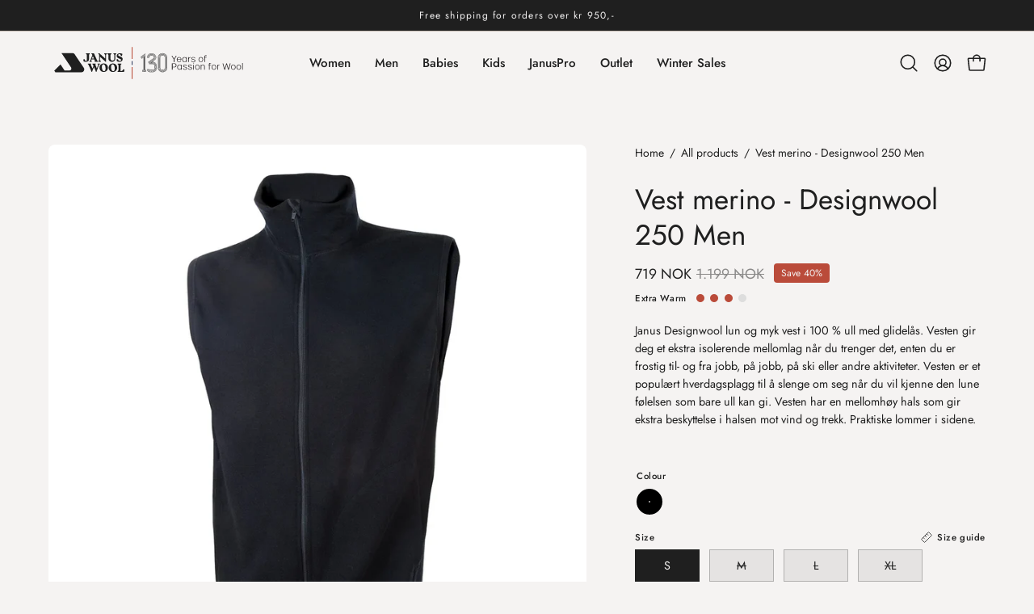

--- FILE ---
content_type: text/html; charset=utf-8
request_url: https://www.janus.no/en/collections/all-products/products/4053705
body_size: 54294
content:
<!doctype html>
<html class="no-js no-touch page-loading" lang="en">
  <head>
    <script src="//www.janus.no/cdn/shop/files/pandectes-rules.js?v=3969277358617242255"></script>
    <script>
      (function(w,d,t,r,u)
      {
        var f,n,i;
        w[u]=w[u]||[],f=function()
        {
          var o={ti:"187156410", enableAutoSpaTracking: true};
          o.q=w[u],w[u]=new UET(o),w[u].push("pageLoad")
        },
        n=d.createElement(t),n.src=r,n.async=1,n.onload=n.onreadystatechange=function()
        {
          var s=this.readyState;
          s&&s!=="loaded"&&s!=="complete"||(f(),n.onload=n.onreadystatechange=null)
        },
        i=d.getElementsByTagName(t)[0],i.parentNode.insertBefore(n,i)
      })
      (window,document,"script","//bat.bing.com/bat.js","uetq");
    </script>
    <meta charset="utf-8">
    <meta http-equiv="X-UA-Compatible" content="IE=edge">
    <meta name="viewport" content="width=device-width, height=device-height, initial-scale=1.0, minimum-scale=1.0">
    <link rel="canonical" href="https://www.janus.no/en/products/4053705"><link rel="preconnect" href="https://fonts.shopifycdn.com" crossorigin><link rel="preload" as="font" href="//www.janus.no/cdn/fonts/jost/jost_n4.d47a1b6347ce4a4c9f437608011273009d91f2b7.woff2" type="font/woff2" crossorigin><link rel="preload" as="font" href="//www.janus.no/cdn/fonts/jost/jost_n4.d47a1b6347ce4a4c9f437608011273009d91f2b7.woff2" type="font/woff2" crossorigin><link rel="preload" as="image" href="//www.janus.no/cdn/shop/t/97/assets/loading.svg?v=91665432863842511931766133848"><style data-shopify>
      .no-js.page-loading .loading-overlay,
      html:not(.page-loading) .loading-overlay { opacity: 0; visibility: hidden; pointer-events: none; animation: fadeOut 1s ease; transition: visibility 0s linear 1s; }

      .loading-overlay { position: fixed; top: 0; left: 0; z-index: 99999; width: 100vw; height: 100vh; display: flex; align-items: center; justify-content: center; background: var(--overlay-bg, var(--COLOR-BLACK-WHITE)); }</style><style data-shopify>.loader__image__holder { position: absolute; top: 0; left: 0; width: 100%; height: 100%; font-size: 0; display: none; align-items: center; justify-content: center; animation: pulse-loading 2s infinite ease-in-out; }
        .loader__image__holder:has(.loader__image--fallback) { animation: none; }
        .loading-image .loader__image__holder { display: flex; }
        .loader__image { max-width: 150px; height: auto; object-fit: contain; }
        .loading-image .loader__image--fallback { width: 150px; height: 150px; max-width: 150px; mask: var(--loading-svg) center center/contain no-repeat; background: var(--overlay-bg-svg, var(--COLOR-WHITE-BLACK)); }</style><script>
        const loadingAppearance = "once";
        const loaded = sessionStorage.getItem('loaded');

        if (loadingAppearance === 'once') {
          if (loaded === null) {
            sessionStorage.setItem('loaded', true);
            document.documentElement.classList.add('loading-image');
          }
        } else {
          document.documentElement.classList.add('loading-image');
        }
      </script><link rel="shortcut icon" href="//www.janus.no/cdn/shop/files/Janus-j-shopify_red_bg_round_32x32.png?v=1742982707" type="image/png">
      <link rel="shortcut icon" href="//www.janus.no/cdn/shop/files/Janus-j-shopify_red_bg_round_64x64.png?v=1742982707" type="image/png">
    <title>Vest merino - Designwool 250 Men
      
      
       &ndash; Janus Wool</title><meta name="description" content="Janus Designwool lun og myk vest i 100 % ull med glidelås. Vesten gir deg et ekstra isolerende mellomlag når du trenger det, enten du er frostig til- og fra jobb, på jobb, på ski eller andre aktiviteter. Vesten er et populært hverdagsplagg til å slenge om seg når du vil kjenne den lune følelsen som bare ull kan gi. Ves">

<meta property="og:site_name" content="Janus Wool">
<meta property="og:url" content="https://www.janus.no/en/products/4053705">
<meta property="og:title" content="Vest merino - Designwool 250 Men">
<meta property="og:type" content="product">
<meta property="og:description" content="Janus Designwool lun og myk vest i 100 % ull med glidelås. Vesten gir deg et ekstra isolerende mellomlag når du trenger det, enten du er frostig til- og fra jobb, på jobb, på ski eller andre aktiviteter. Vesten er et populært hverdagsplagg til å slenge om seg når du vil kjenne den lune følelsen som bare ull kan gi. Ves"><meta property="og:image" content="http://www.janus.no/cdn/shop/products/4053705-886.webp?v=1676545484">
  <meta property="og:image:secure_url" content="https://www.janus.no/cdn/shop/products/4053705-886.webp?v=1676545484">
  <meta property="og:image:width" content="1080">
  <meta property="og:image:height" content="1080"><meta property="og:price:amount" content="719">
  <meta property="og:price:currency" content="NOK"><meta name="twitter:card" content="summary_large_image">
<meta name="twitter:title" content="Vest merino - Designwool 250 Men">
<meta name="twitter:description" content="Janus Designwool lun og myk vest i 100 % ull med glidelås. Vesten gir deg et ekstra isolerende mellomlag når du trenger det, enten du er frostig til- og fra jobb, på jobb, på ski eller andre aktiviteter. Vesten er et populært hverdagsplagg til å slenge om seg når du vil kjenne den lune følelsen som bare ull kan gi. Ves"><style data-shopify>@font-face {
  font-family: Jost;
  font-weight: 400;
  font-style: normal;
  font-display: swap;
  src: url("//www.janus.no/cdn/fonts/jost/jost_n4.d47a1b6347ce4a4c9f437608011273009d91f2b7.woff2") format("woff2"),
       url("//www.janus.no/cdn/fonts/jost/jost_n4.791c46290e672b3f85c3d1c651ef2efa3819eadd.woff") format("woff");
}

    @font-face {
  font-family: Jost;
  font-weight: 400;
  font-style: normal;
  font-display: swap;
  src: url("//www.janus.no/cdn/fonts/jost/jost_n4.d47a1b6347ce4a4c9f437608011273009d91f2b7.woff2") format("woff2"),
       url("//www.janus.no/cdn/fonts/jost/jost_n4.791c46290e672b3f85c3d1c651ef2efa3819eadd.woff") format("woff");
}

    @font-face {
  font-family: Jost;
  font-weight: 400;
  font-style: normal;
  font-display: swap;
  src: url("//www.janus.no/cdn/fonts/jost/jost_n4.d47a1b6347ce4a4c9f437608011273009d91f2b7.woff2") format("woff2"),
       url("//www.janus.no/cdn/fonts/jost/jost_n4.791c46290e672b3f85c3d1c651ef2efa3819eadd.woff") format("woff");
}

    @font-face {
  font-family: Jost;
  font-weight: 400;
  font-style: normal;
  font-display: swap;
  src: url("//www.janus.no/cdn/fonts/jost/jost_n4.d47a1b6347ce4a4c9f437608011273009d91f2b7.woff2") format("woff2"),
       url("//www.janus.no/cdn/fonts/jost/jost_n4.791c46290e672b3f85c3d1c651ef2efa3819eadd.woff") format("woff");
}


    
      @font-face {
  font-family: Jost;
  font-weight: 500;
  font-style: normal;
  font-display: swap;
  src: url("//www.janus.no/cdn/fonts/jost/jost_n5.7c8497861ffd15f4e1284cd221f14658b0e95d61.woff2") format("woff2"),
       url("//www.janus.no/cdn/fonts/jost/jost_n5.fb6a06896db583cc2df5ba1b30d9c04383119dd9.woff") format("woff");
}

    

    
      @font-face {
  font-family: Jost;
  font-weight: 100;
  font-style: normal;
  font-display: swap;
  src: url("//www.janus.no/cdn/fonts/jost/jost_n1.546362ec0aa4045fdc2721192f7d2462716cc7d1.woff2") format("woff2"),
       url("//www.janus.no/cdn/fonts/jost/jost_n1.9b0529f29bfd479cc9556e047a2bf95152767216.woff") format("woff");
}

    

    
      @font-face {
  font-family: Jost;
  font-weight: 700;
  font-style: normal;
  font-display: swap;
  src: url("//www.janus.no/cdn/fonts/jost/jost_n7.921dc18c13fa0b0c94c5e2517ffe06139c3615a3.woff2") format("woff2"),
       url("//www.janus.no/cdn/fonts/jost/jost_n7.cbfc16c98c1e195f46c536e775e4e959c5f2f22b.woff") format("woff");
}

    

    
      @font-face {
  font-family: Jost;
  font-weight: 100;
  font-style: normal;
  font-display: swap;
  src: url("//www.janus.no/cdn/fonts/jost/jost_n1.546362ec0aa4045fdc2721192f7d2462716cc7d1.woff2") format("woff2"),
       url("//www.janus.no/cdn/fonts/jost/jost_n1.9b0529f29bfd479cc9556e047a2bf95152767216.woff") format("woff");
}

    

    
      @font-face {
  font-family: Jost;
  font-weight: 500;
  font-style: normal;
  font-display: swap;
  src: url("//www.janus.no/cdn/fonts/jost/jost_n5.7c8497861ffd15f4e1284cd221f14658b0e95d61.woff2") format("woff2"),
       url("//www.janus.no/cdn/fonts/jost/jost_n5.fb6a06896db583cc2df5ba1b30d9c04383119dd9.woff") format("woff");
}

    

    
      @font-face {
  font-family: Jost;
  font-weight: 400;
  font-style: italic;
  font-display: swap;
  src: url("//www.janus.no/cdn/fonts/jost/jost_i4.b690098389649750ada222b9763d55796c5283a5.woff2") format("woff2"),
       url("//www.janus.no/cdn/fonts/jost/jost_i4.fd766415a47e50b9e391ae7ec04e2ae25e7e28b0.woff") format("woff");
}

    

    
      @font-face {
  font-family: Jost;
  font-weight: 700;
  font-style: italic;
  font-display: swap;
  src: url("//www.janus.no/cdn/fonts/jost/jost_i7.d8201b854e41e19d7ed9b1a31fe4fe71deea6d3f.woff2") format("woff2"),
       url("//www.janus.no/cdn/fonts/jost/jost_i7.eae515c34e26b6c853efddc3fc0c552e0de63757.woff") format("woff");
}

    

    
      @font-face {
  font-family: Jost;
  font-weight: 500;
  font-style: normal;
  font-display: swap;
  src: url("//www.janus.no/cdn/fonts/jost/jost_n5.7c8497861ffd15f4e1284cd221f14658b0e95d61.woff2") format("woff2"),
       url("//www.janus.no/cdn/fonts/jost/jost_n5.fb6a06896db583cc2df5ba1b30d9c04383119dd9.woff") format("woff");
}

    
:root {--COLOR-PRIMARY-OPPOSITE: #ffffff;
      --COLOR-PRIMARY-LIGHTEN-DARKEN-ALPHA-20: rgba(57, 57, 57, 0.2);
      --COLOR-PRIMARY-LIGHTEN-DARKEN-ALPHA-30: rgba(57, 57, 57, 0.3);

      --PRIMARY-BUTTONS-COLOR-BG: #1f1f1f;
      --PRIMARY-BUTTONS-COLOR-TEXT: #ffffff;
      --PRIMARY-BUTTONS-COLOR-TEXT-ALPHA-10: rgba(255, 255, 255, 0.1);
      --PRIMARY-BUTTONS-COLOR-BORDER: #1f1f1f;
      --PRIMARY-BUTTONS-COLOR-HOVER: rgba(255, 255, 255, 0.2);

      --PRIMARY-BUTTONS-COLOR-LIGHTEN-DARKEN: #393939;

      --PRIMARY-BUTTONS-COLOR-ALPHA-05: rgba(31, 31, 31, 0.05);
      --PRIMARY-BUTTONS-COLOR-ALPHA-10: rgba(31, 31, 31, 0.1);
      --PRIMARY-BUTTONS-COLOR-ALPHA-50: rgba(31, 31, 31, 0.5);--COLOR-SECONDARY-OPPOSITE: #000000;
      --COLOR-SECONDARY-OPPOSITE-ALPHA-20: rgba(0, 0, 0, 0.2);
      --COLOR-SECONDARY-LIGHTEN-DARKEN-ALPHA-20: rgba(221, 214, 214, 0.2);
      --COLOR-SECONDARY-LIGHTEN-DARKEN-ALPHA-30: rgba(221, 214, 214, 0.3);

      --SECONDARY-BUTTONS-COLOR-BG: #f4f2f2;
      --SECONDARY-BUTTONS-COLOR-TEXT: #000000;
      --SECONDARY-BUTTONS-COLOR-TEXT-ALPHA-10: rgba(0, 0, 0, 0.1);
      --SECONDARY-BUTTONS-COLOR-BORDER: #f4f2f2;

      --SECONDARY-BUTTONS-COLOR-ALPHA-05: rgba(244, 242, 242, 0.05);
      --SECONDARY-BUTTONS-COLOR-ALPHA-10: rgba(244, 242, 242, 0.1);
      --SECONDARY-BUTTONS-COLOR-ALPHA-50: rgba(244, 242, 242, 0.5);--OUTLINE-BUTTONS-PRIMARY-BG: transparent;
      --OUTLINE-BUTTONS-PRIMARY-TEXT: #1f1f1f;
      --OUTLINE-BUTTONS-PRIMARY-TEXT-ALPHA-10: rgba(31, 31, 31, 0.1);
      --OUTLINE-BUTTONS-PRIMARY-BORDER: #1f1f1f;
      --OUTLINE-BUTTONS-PRIMARY-BG-HOVER: rgba(57, 57, 57, 0.2);

      --OUTLINE-BUTTONS-SECONDARY-BG: transparent;
      --OUTLINE-BUTTONS-SECONDARY-TEXT: #f4f2f2;
      --OUTLINE-BUTTONS-SECONDARY-TEXT-ALPHA-10: rgba(244, 242, 242, 0.1);
      --OUTLINE-BUTTONS-SECONDARY-BORDER: #f4f2f2;
      --OUTLINE-BUTTONS-SECONDARY-BG-HOVER: rgba(221, 214, 214, 0.2);

      --OUTLINE-BUTTONS-WHITE-BG: transparent;
      --OUTLINE-BUTTONS-WHITE-TEXT: #ffffff;
      --OUTLINE-BUTTONS-WHITE-TEXT-ALPHA-10: rgba(255, 255, 255, 0.1);
      --OUTLINE-BUTTONS-WHITE-BORDER: #ffffff;

      --OUTLINE-BUTTONS-BLACK-BG: transparent;
      --OUTLINE-BUTTONS-BLACK-TEXT: #000000;
      --OUTLINE-BUTTONS-BLACK-TEXT-ALPHA-10: rgba(0, 0, 0, 0.1);
      --OUTLINE-BUTTONS-BLACK-BORDER: #000000;--OUTLINE-SOLID-BUTTONS-PRIMARY-BG: #1f1f1f;
      --OUTLINE-SOLID-BUTTONS-PRIMARY-TEXT: #ffffff;
      --OUTLINE-SOLID-BUTTONS-PRIMARY-TEXT-ALPHA-10: rgba(255, 255, 255, 0.1);
      --OUTLINE-SOLID-BUTTONS-PRIMARY-BORDER: #ffffff;
      --OUTLINE-SOLID-BUTTONS-PRIMARY-BG-HOVER: rgba(255, 255, 255, 0.2);

      --OUTLINE-SOLID-BUTTONS-SECONDARY-BG: #f4f2f2;
      --OUTLINE-SOLID-BUTTONS-SECONDARY-TEXT: #000000;
      --OUTLINE-SOLID-BUTTONS-SECONDARY-TEXT-ALPHA-10: rgba(0, 0, 0, 0.1);
      --OUTLINE-SOLID-BUTTONS-SECONDARY-BORDER: #000000;
      --OUTLINE-SOLID-BUTTONS-SECONDARY-BG-HOVER: rgba(0, 0, 0, 0.2);

      --OUTLINE-SOLID-BUTTONS-WHITE-BG: #ffffff;
      --OUTLINE-SOLID-BUTTONS-WHITE-TEXT: #000000;
      --OUTLINE-SOLID-BUTTONS-WHITE-TEXT-ALPHA-10: rgba(0, 0, 0, 0.1);
      --OUTLINE-SOLID-BUTTONS-WHITE-BORDER: #000000;

      --OUTLINE-SOLID-BUTTONS-BLACK-BG: #000000;
      --OUTLINE-SOLID-BUTTONS-BLACK-TEXT: #ffffff;
      --OUTLINE-SOLID-BUTTONS-BLACK-TEXT-ALPHA-10: rgba(255, 255, 255, 0.1);
      --OUTLINE-SOLID-BUTTONS-BLACK-BORDER: #ffffff;--COLOR-HEADING: #1f1f1f;
      --COLOR-TEXT: #1f1f1f;
      --COLOR-TEXT-DARKEN: #000000;
      --COLOR-TEXT-LIGHTEN: #525252;
      --COLOR-TEXT-ALPHA-5: rgba(31, 31, 31, 0.05);
      --COLOR-TEXT-ALPHA-8: rgba(31, 31, 31, 0.08);
      --COLOR-TEXT-ALPHA-10: rgba(31, 31, 31, 0.1);
      --COLOR-TEXT-ALPHA-15: rgba(31, 31, 31, 0.15);
      --COLOR-TEXT-ALPHA-20: rgba(31, 31, 31, 0.2);
      --COLOR-TEXT-ALPHA-25: rgba(31, 31, 31, 0.25);
      --COLOR-TEXT-ALPHA-50: rgba(31, 31, 31, 0.5);
      --COLOR-TEXT-ALPHA-60: rgba(31, 31, 31, 0.6);
      --COLOR-TEXT-ALPHA-85: rgba(31, 31, 31, 0.85);

      --COLOR-BG: #f5f3f2;
      --COLOR-BG-ALPHA-25: rgba(245, 243, 242, 0.25);
      --COLOR-BG-ALPHA-35: rgba(245, 243, 242, 0.35);
      --COLOR-BG-ALPHA-60: rgba(245, 243, 242, 0.6);
      --COLOR-BG-ALPHA-65: rgba(245, 243, 242, 0.65);
      --COLOR-BG-ALPHA-85: rgba(245, 243, 242, 0.85);
      --COLOR-BG-DARKEN: #dfd8d5;
      --COLOR-BG-LIGHTEN-DARKEN: #dfd8d5;
      --COLOR-BG-LIGHTEN-DARKEN-SHIMMER-BG: #f1eeec;
      --COLOR-BG-LIGHTEN-DARKEN-SHIMMER-EFFECT: #ece8e6;
      --COLOR-BG-LIGHTEN-DARKEN-SHIMMER-ENHANCEMENT: #000000;
      --COLOR-BG-LIGHTEN-DARKEN-FOREGROUND: #eeebe9;
      --COLOR-BG-LIGHTEN-DARKEN-HIGHLIGHT: rgba(87, 128, 136, 0.15);
      --COLOR-BG-LIGHTEN-DARKEN-SEARCH-LOADER: #c9beb8;
      --COLOR-BG-LIGHTEN-DARKEN-SEARCH-LOADER-LINE: #dfd8d5;
      --COLOR-BG-LIGHTEN-DARKEN-2: #c9bdb8;
      --COLOR-BG-LIGHTEN-DARKEN-3: #beb0aa;
      --COLOR-BG-LIGHTEN-DARKEN-4: #b3a29b;
      --COLOR-BG-LIGHTEN-DARKEN-5: #a8958d;
      --COLOR-BG-LIGHTEN-DARKEN-6: #9d877e;
      --COLOR-BG-LIGHTEN-DARKEN-CONTRAST: #b2a39c;
      --COLOR-BG-LIGHTEN-DARKEN-CONTRAST-2: #a7968d;
      --COLOR-BG-LIGHTEN-DARKEN-CONTRAST-3: #9c897f;
      --COLOR-BG-LIGHTEN-DARKEN-CONTRAST-4: #917b70;
      --COLOR-BG-LIGHTEN-DARKEN-CONTRAST-5: #836f65;
      --COLOR-BG-LIGHTEN-DARKEN-CONTRAST-6: #75635a;

      --COLOR-BG-SECONDARY: #395459;
      --COLOR-BG-SECONDARY-LIGHTEN-DARKEN: #4d7178;
      --COLOR-BG-SECONDARY-LIGHTEN-DARKEN-CONTRAST: #bdd1d4;

      --COLOR-INPUT-BG: #f5f3f2;

      --COLOR-ACCENT: #1f1f1f;
      --COLOR-ACCENT-TEXT: #fff;
      --COLOR-ACCENT-MIX-ALPHA: rgba(16, 16, 16, 0.1);

      --COLOR-BORDER: #c7bcb5;
      --COLOR-BORDER-ALPHA-15: rgba(199, 188, 181, 0.15);
      --COLOR-BORDER-ALPHA-30: rgba(199, 188, 181, 0.3);
      --COLOR-BORDER-ALPHA-50: rgba(199, 188, 181, 0.5);
      --COLOR-BORDER-ALPHA-65: rgba(199, 188, 181, 0.65);
      --COLOR-BORDER-LIGHTEN-DARKEN: #816e62;
      --COLOR-BORDER-HAIRLINE: #eeebe9;

      --COLOR-SALE-BG: #ba4b3a;
      --COLOR-SALE-TEXT: #f4f2f2;
      --COLOR-CUSTOM-BG: #ba4b3a;
      --COLOR-CUSTOM-TEXT: #f4f2f2;
      --COLOR-SOLD-BG: #827f7f;
      --COLOR-SOLD-TEXT: #f4f2f2;
      --COLOR-SAVING-BG: #ba4b3a;
      --COLOR-SAVING-TEXT: #f4f2f2;

      --COLOR-WHITE-BLACK: #fff;
      --COLOR-BLACK-WHITE: #000;
      --COLOR-BLACK-WHITE-ALPHA-25: rgba(0, 0, 0, 0.25);
      --COLOR-BLACK-WHITE-ALPHA-34: rgba(0, 0, 0, 0.34);
      --COLOR-BG-OVERLAY: rgba(255, 255, 255, 0.5);--COLOR-DISABLED-GREY: rgba(31, 31, 31, 0.05);
      --COLOR-DISABLED-GREY-DARKEN: rgba(31, 31, 31, 0.45);
      --COLOR-ERROR: #D02E2E;
      --COLOR-ERROR-BG: #f3cbcb;
      --COLOR-SUCCESS: #56AD6A;
      --COLOR-SUCCESS-BG: #ECFEF0;
      --COLOR-WARN: #ECBD5E;
      --COLOR-TRANSPARENT: rgba(255, 255, 255, 0);

      --COLOR-WHITE: #ffffff;
      --COLOR-WHITE-DARKEN: #f2f2f2;
      --COLOR-WHITE-ALPHA-10: rgba(255, 255, 255, 0.1);
      --COLOR-WHITE-ALPHA-20: rgba(255, 255, 255, 0.2);
      --COLOR-WHITE-ALPHA-25: rgba(255, 255, 255, 0.25);
      --COLOR-WHITE-ALPHA-50: rgba(255, 255, 255, 0.5);
      --COLOR-WHITE-ALPHA-60: rgba(255, 255, 255, 0.6);
      --COLOR-BLACK: #000000;
      --COLOR-BLACK-LIGHTEN: #1a1a1a;
      --COLOR-BLACK-ALPHA-05: rgba(0, 0, 0, 0.05);
      --COLOR-BLACK-ALPHA-10: rgba(0, 0, 0, 0.1);
      --COLOR-BLACK-ALPHA-20: rgba(0, 0, 0, 0.2);
      --COLOR-BLACK-ALPHA-25: rgba(0, 0, 0, 0.25);
      --COLOR-BLACK-ALPHA-50: rgba(0, 0, 0, 0.5);
      --COLOR-BLACK-ALPHA-60: rgba(0, 0, 0, 0.6);--FONT-STACK-BODY: Jost, sans-serif;
      --FONT-STYLE-BODY: normal;
      --FONT-STYLE-BODY-ITALIC: italic;
      --FONT-ADJUST-BODY: 1.0;

      --FONT-WEIGHT-BODY: 400;
      --FONT-WEIGHT-BODY-LIGHT: 100;
      --FONT-WEIGHT-BODY-MEDIUM: 700;
      --FONT-WEIGHT-BODY-BOLD: 500;

      --FONT-STACK-HEADING: Jost, sans-serif;
      --FONT-STYLE-HEADING: normal;
      --FONT-STYLE-HEADING-ITALIC: italic;
      --FONT-ADJUST-HEADING: 1.1;

      --FONT-WEIGHT-HEADING: 400;
      --FONT-WEIGHT-HEADING-LIGHT: 100;
      --FONT-WEIGHT-HEADING-MEDIUM: 700;
      --FONT-WEIGHT-HEADING-BOLD: 500;

      --FONT-STACK-NAV: Jost, sans-serif;
      --FONT-STYLE-NAV: normal;
      --FONT-STYLE-NAV-ITALIC: italic;
      --FONT-ADJUST-NAV: 0.95;
      --FONT-ADJUST-NAV-TOP-LEVEL: 0.95;

      --FONT-WEIGHT-NAV: 400;
      --FONT-WEIGHT-NAV-LIGHT: 100;
      --FONT-WEIGHT-NAV-MEDIUM: 700;
      --FONT-WEIGHT-NAV-BOLD: 500;

      --FONT-ADJUST-PRODUCT-GRID: 0.9;
      --FONT-ADJUST-PRODUCT-GRID-HEADING: 1.25;

      --FONT-ADJUST-BADGES: 1.0;

      --FONT-STACK-BUTTON: Jost, sans-serif;
      --FONT-STYLE-BUTTON: normal;
      --FONT-STYLE-BUTTON-ITALIC: italic;
      --FONT-ADJUST-SMALL-BUTTON: 0.9;
      --FONT-ADJUST-MEDIUM-BUTTON: 0.9;
      --FONT-ADJUST-LARGE-BUTTON: 0.9;

      --FONT-WEIGHT-BUTTON: 400;
      --FONT-WEIGHT-BUTTON-MEDIUM: 700;
      --FONT-WEIGHT-BUTTON-BOLD: 500;

      --FONT-STACK-SUBHEADING: Jost, sans-serif;
      --FONT-STYLE-SUBHEADING: normal;
      --FONT-ADJUST-SUBHEADING: 1.0;

      --FONT-WEIGHT-SUBHEADING: 400;
      --FONT-WEIGHT-SUBHEADING-BOLD: 500;

      --FONT-STACK-LABEL: Jost, sans-serif;
      --FONT-STYLE-LABEL: normal;
      --FONT-ADJUST-LABEL: 0.65;

      --FONT-STACK-HIGHLIGHT: Jost, sans-serif;
      --FONT-STYLE-HIGHLIGHT: normal;
      --FONT-WEIGHT-HIGHLIGHT: 400;

      --FONT-WEIGHT-LABEL: 500;

      --LETTER-SPACING-NAV: 0.0em;
      --LETTER-SPACING-HEADING: 0.0em;
      --LETTER-SPACING-SUBHEADING: 0.1em;
      --LETTER-SPACING-BUTTON: 0.0em;
      --LETTER-SPACING-LABEL: 0.05em;

      --BUTTON-TEXT-CAPS: none;
      --HEADING-TEXT-CAPS: none;
      --SUBHEADING-TEXT-CAPS: none;
      --LABEL-TEXT-CAPS: none;--FONT-SIZE-INPUT: 1.0rem;--RADIUS: 0px;
      --RADIUS-SMALL: 0px;
      --RADIUS-TINY: 0px;
      --RADIUS-CHECKBOX: 0px;
      --RADIUS-TEXTAREA: 0px;--RADIUS-BADGE: 4px;--PRODUCT-MEDIA-PADDING-TOP: 100%;--BORDER-WIDTH: 1px;--STROKE-WIDTH: 12px;--SITE-WIDTH: 1440px;
      --SITE-WIDTH-NARROW: 840px;

      
      --SMALL-BUTTON-WIDTH: 50px;
      --MEDIUM-BUTTON-WIDTH: 150px;
      --LARGE-BUTTON-WIDTH: 200px;
      --SMALL-BUTTON-HEIGHT: 20px;
      --MEDIUM-BUTTON-HEIGHT: 20px;
      --LARGE-BUTTON-HEIGHT: 20px;--COLOR-UPSELLS-BG: #f4f2f2;
      --COLOR-UPSELLS-TEXT: #395459;
      --COLOR-UPSELLS-TEXT-LIGHTEN: #618f97;
      --COLOR-UPSELLS-DISABLED-GREY-DARKEN: rgba(57, 84, 89, 0.45);
      --UPSELLS-HEIGHT: 130px;
      --UPSELLS-IMAGE-WIDTH: 30%;--ICON-ARROW-RIGHT: url( "//www.janus.no/cdn/shop/t/97/assets/icon-chevron-right.svg?v=115618353204357621731766133845" );--loading-svg: url( "//www.janus.no/cdn/shop/t/97/assets/loading.svg?v=91665432863842511931766133848" );
      --icon-check: url( "//www.janus.no/cdn/shop/t/97/assets/icon-check.svg?v=175316081881880408121766133844" );
      --icon-check-swatch: url( "//www.janus.no/cdn/shop/t/97/assets/icon-check-swatch.svg?v=131897745589030387781766133844" );
      --icon-zoom-in: url( "//www.janus.no/cdn/shop/t/97/assets/icon-zoom-in.svg?v=157433013461716915331766133846" );
      --icon-zoom-out: url( "//www.janus.no/cdn/shop/t/97/assets/icon-zoom-out.svg?v=164909107869959372931766133847" );--collection-sticky-bar-height: 0px;
      --collection-image-padding-top: 60%;

      --drawer-width: 400px;
      --drawer-transition: transform 0.4s cubic-bezier(0.46, 0.01, 0.32, 1);--gutter: 60px;
      --gutter-mobile: 20px;
      --grid-gutter: 20px;
      --grid-gutter-mobile: 35px;--inner: 20px;
      --inner-tablet: 18px;
      --inner-mobile: 16px;--grid: repeat(4, minmax(0, 1fr));
      --grid-tablet: repeat(3, minmax(0, 1fr));
      --grid-mobile: repeat(2, minmax(0, 1fr));
      --megamenu-grid: repeat(4, minmax(0, 1fr));
      --grid-row: 1 / span 4;--scrollbar-width: 0px;--overlay: #000;
      --overlay-opacity: 1;--swatch-width: 38px;
      --swatch-height: 26px;
      --swatch-size: 32px;
      --swatch-size-mobile: 30px;

      
      --move-offset: 20px;

      
      --autoplay-speed: 2200ms;
    }

    
.cart__item__image:after,
    .product__media__container:after,
    .products-list__item__image:after,
    .products-list__item__image-bg:after,
    .blog-item__product__image:after {
      content: '';
      position: absolute;
      z-index: 1;
      inset: 0;
      background: rgba(0, 0, 0, .03);
      pointer-events: none;
    }</style><link href="//www.janus.no/cdn/shop/t/97/assets/theme.css?v=71324788909968500661766133875" rel="stylesheet" type="text/css" media="all" /><script
      type="text/javascript"
    >
    if (window.MSInputMethodContext && document.documentMode) {
      var scripts = document.getElementsByTagName('script')[0];
      var polyfill = document.createElement("script");
      polyfill.defer = true;
      polyfill.src = "//www.janus.no/cdn/shop/t/97/assets/ie11.js?v=164037955086922138091766133847";

      scripts.parentNode.insertBefore(polyfill, scripts);

      document.documentElement.classList.add('ie11');
    } else {
      document.documentElement.className = document.documentElement.className.replace('no-js', 'js');
    }

    let root = '/en';
    if (root[root.length - 1] !== '/') {
      root = `${root}/`;
    }

    window.theme = {
      routes: {
        root: root,
        cart_url: "\/en\/cart",
        cart_add_url: "\/en\/cart\/add",
        cart_change_url: "\/en\/cart\/change",
        shop_url: "https:\/\/www.janus.no",
        searchUrl: '/en/search',
        predictiveSearchUrl: '/en/search/suggest',
        product_recommendations_url: "\/en\/recommendations\/products"
      },
      assets: {
        photoswipe: '//www.janus.no/cdn/shop/t/97/assets/photoswipe.js?v=162613001030112971491766133849',
        smoothscroll: '//www.janus.no/cdn/shop/t/97/assets/smoothscroll.js?v=37906625415260927261766133870',
        no_image: "//www.janus.no/cdn/shopifycloud/storefront/assets/no-image-2048-a2addb12_1024x.gif",
        swatches: '//www.janus.no/cdn/shop/t/97/assets/swatches.json?v=58215915741156948301766133870',
        base: "//www.janus.no/cdn/shop/t/97/assets/"
      },
      strings: {
        add_to_cart: "Add to Cart",
        cart_acceptance_error: "You must accept our terms and conditions.",
        cart_empty: "Your cart is currently empty.",
        cart_price: "Price",
        cart_quantity: "Quantity",
        cart_items_one: "{{ count }} item",
        cart_items_many: "{{ count }} items",
        cart_title: "Cart",
        cart_total: "Total",
        continue_shopping: "Continue Shopping",
        free: "Free",
        limit_error: "Sorry, looks like we don\u0026#39;t have enough of this product.",
        preorder: "Pre-Order",
        remove: "Remove",
        sale_badge_text: "Sale",
        saving_badge: "– {{ discount }}",
        saving_up_to_badge: "– {{ discount }}",
        sold_out: "Sold Out",
        subscription: "Subscription",
        unavailable: "Unavailable",
        unit_price_label: "Unit price",
        unit_price_separator: "per",
        zero_qty_error: "Quantity must be greater than 0.",
        delete_confirm: "Are you sure you wish to delete this address?",
        newsletter_product_availability: "Notify Me When It’s Available"
      },
      icons: {
        close: '<svg aria-hidden="true" focusable="false" role="presentation" class="icon icon-close" viewBox="0 0 192 192"><path d="M150 42 42 150M150 150 42 42" stroke="currentColor" stroke-linecap="round" stroke-linejoin="round"/></svg>'
      },
      settings: {
        animationsEnabled: true,
        cartType: "drawer",
        enableAcceptTerms: false,
        enableInfinityScroll: false,
        enablePaymentButton: false,
        gridImageSize: "contain",
        gridImageAspectRatio: 1,
        mobileMenuBehaviour: "trigger",
        productGridHover: "slideshow",
        savingBadgeType: "percentage",
        showSaleBadge: true,
        showSoldBadge: true,
        showSavingBadge: true,
        quickBuy: "quick_buy",
        suggestArticles: false,
        suggestCollections: true,
        suggestProducts: true,
        suggestPages: false,
        suggestionsResultsLimit: 10,
        currency_code_enable: true,
        hideInventoryCount: true,
        colorSwatchesType: "theme",
        atcButtonShowPrice: false,
        buynowButtonColor: "btn--secondary",
        buynowButtonStyle: "btn--solid-border",
        buynowButtonSize: "btn--medium",
        mobileMenuType: "new",
      },
      sizes: {
        mobile: 480,
        small: 768,
        large: 1024,
        widescreen: 1440
      },
      moneyFormat: "kr {{amount_no_decimals_with_comma_separator}},-",
      moneyWithCurrencyFormat: "{{amount_no_decimals_with_comma_separator}} NOK",
      subtotal: 0,
      current_iso_code: "NOK",
      info: {
        name: 'Palo Alto'
      },
      version: '6.2.0'
    };
    window.PaloAlto = window.PaloAlto || {};
    window.slate = window.slate || {};
    window.isHeaderTransparent = false;
    window.stickyHeaderHeight = 60;
    window.lastWindowWidth = window.innerWidth || document.documentElement.clientWidth;
    </script><script src="//www.janus.no/cdn/shop/t/97/assets/vendor.js?v=164905933048751944601766133877" defer="defer"></script>
    <script src="//www.janus.no/cdn/shop/t/97/assets/theme.js?v=34326308044882033111766133876" defer="defer"></script><script>window.performance && window.performance.mark && window.performance.mark('shopify.content_for_header.start');</script><meta name="facebook-domain-verification" content="zlnjtxcs8b8t5aebfax5g6qrhsm30w">
<meta name="google-site-verification" content="Wd3pRwSH1Ah5UJh8R9fkZfosSXf1dzIMr0tHMhVkUGo">
<meta id="shopify-digital-wallet" name="shopify-digital-wallet" content="/67240657172/digital_wallets/dialog">
<link rel="alternate" hreflang="x-default" href="https://www.janus.no/products/4053705">
<link rel="alternate" hreflang="nb" href="https://www.janus.no/products/4053705">
<link rel="alternate" hreflang="en" href="https://www.janus.no/en/products/4053705">
<link rel="alternate" type="application/json+oembed" href="https://www.janus.no/en/products/4053705.oembed">
<script async="async" src="/checkouts/internal/preloads.js?locale=en-NO"></script>
<script id="shopify-features" type="application/json">{"accessToken":"aa6550a013573c5e2a897ab472f2f5a0","betas":["rich-media-storefront-analytics"],"domain":"www.janus.no","predictiveSearch":true,"shopId":67240657172,"locale":"en"}</script>
<script>var Shopify = Shopify || {};
Shopify.shop = "janusfabrikken.myshopify.com";
Shopify.locale = "en";
Shopify.currency = {"active":"NOK","rate":"1.0"};
Shopify.country = "NO";
Shopify.theme = {"name":"25_51 - Janus 6.2.0 (Christmas to January)","id":184997675284,"schema_name":"Palo Alto","schema_version":"6.2.0","theme_store_id":777,"role":"main"};
Shopify.theme.handle = "null";
Shopify.theme.style = {"id":null,"handle":null};
Shopify.cdnHost = "www.janus.no/cdn";
Shopify.routes = Shopify.routes || {};
Shopify.routes.root = "/en/";</script>
<script type="module">!function(o){(o.Shopify=o.Shopify||{}).modules=!0}(window);</script>
<script>!function(o){function n(){var o=[];function n(){o.push(Array.prototype.slice.apply(arguments))}return n.q=o,n}var t=o.Shopify=o.Shopify||{};t.loadFeatures=n(),t.autoloadFeatures=n()}(window);</script>
<script id="shop-js-analytics" type="application/json">{"pageType":"product"}</script>
<script defer="defer" async type="module" src="//www.janus.no/cdn/shopifycloud/shop-js/modules/v2/client.init-shop-cart-sync_WVOgQShq.en.esm.js"></script>
<script defer="defer" async type="module" src="//www.janus.no/cdn/shopifycloud/shop-js/modules/v2/chunk.common_C_13GLB1.esm.js"></script>
<script defer="defer" async type="module" src="//www.janus.no/cdn/shopifycloud/shop-js/modules/v2/chunk.modal_CLfMGd0m.esm.js"></script>
<script type="module">
  await import("//www.janus.no/cdn/shopifycloud/shop-js/modules/v2/client.init-shop-cart-sync_WVOgQShq.en.esm.js");
await import("//www.janus.no/cdn/shopifycloud/shop-js/modules/v2/chunk.common_C_13GLB1.esm.js");
await import("//www.janus.no/cdn/shopifycloud/shop-js/modules/v2/chunk.modal_CLfMGd0m.esm.js");

  window.Shopify.SignInWithShop?.initShopCartSync?.({"fedCMEnabled":true,"windoidEnabled":true});

</script>
<script>(function() {
  var isLoaded = false;
  function asyncLoad() {
    if (isLoaded) return;
    isLoaded = true;
    var urls = ["https:\/\/cdn.nfcube.com\/instafeed-282eee297c9c363982ac020db5178c3e.js?shop=janusfabrikken.myshopify.com"];
    for (var i = 0; i < urls.length; i++) {
      var s = document.createElement('script');
      s.type = 'text/javascript';
      s.async = true;
      s.src = urls[i];
      var x = document.getElementsByTagName('script')[0];
      x.parentNode.insertBefore(s, x);
    }
  };
  if(window.attachEvent) {
    window.attachEvent('onload', asyncLoad);
  } else {
    window.addEventListener('load', asyncLoad, false);
  }
})();</script>
<script id="__st">var __st={"a":67240657172,"offset":3600,"reqid":"2eac2cac-02aa-4ed3-8cad-af20416bb5b1-1769535560","pageurl":"www.janus.no\/en\/collections\/all-products\/products\/4053705","u":"125961733fbd","p":"product","rtyp":"product","rid":8115177128212};</script>
<script>window.ShopifyPaypalV4VisibilityTracking = true;</script>
<script id="captcha-bootstrap">!function(){'use strict';const t='contact',e='account',n='new_comment',o=[[t,t],['blogs',n],['comments',n],[t,'customer']],c=[[e,'customer_login'],[e,'guest_login'],[e,'recover_customer_password'],[e,'create_customer']],r=t=>t.map((([t,e])=>`form[action*='/${t}']:not([data-nocaptcha='true']) input[name='form_type'][value='${e}']`)).join(','),a=t=>()=>t?[...document.querySelectorAll(t)].map((t=>t.form)):[];function s(){const t=[...o],e=r(t);return a(e)}const i='password',u='form_key',d=['recaptcha-v3-token','g-recaptcha-response','h-captcha-response',i],f=()=>{try{return window.sessionStorage}catch{return}},m='__shopify_v',_=t=>t.elements[u];function p(t,e,n=!1){try{const o=window.sessionStorage,c=JSON.parse(o.getItem(e)),{data:r}=function(t){const{data:e,action:n}=t;return t[m]||n?{data:e,action:n}:{data:t,action:n}}(c);for(const[e,n]of Object.entries(r))t.elements[e]&&(t.elements[e].value=n);n&&o.removeItem(e)}catch(o){console.error('form repopulation failed',{error:o})}}const l='form_type',E='cptcha';function T(t){t.dataset[E]=!0}const w=window,h=w.document,L='Shopify',v='ce_forms',y='captcha';let A=!1;((t,e)=>{const n=(g='f06e6c50-85a8-45c8-87d0-21a2b65856fe',I='https://cdn.shopify.com/shopifycloud/storefront-forms-hcaptcha/ce_storefront_forms_captcha_hcaptcha.v1.5.2.iife.js',D={infoText:'Protected by hCaptcha',privacyText:'Privacy',termsText:'Terms'},(t,e,n)=>{const o=w[L][v],c=o.bindForm;if(c)return c(t,g,e,D).then(n);var r;o.q.push([[t,g,e,D],n]),r=I,A||(h.body.append(Object.assign(h.createElement('script'),{id:'captcha-provider',async:!0,src:r})),A=!0)});var g,I,D;w[L]=w[L]||{},w[L][v]=w[L][v]||{},w[L][v].q=[],w[L][y]=w[L][y]||{},w[L][y].protect=function(t,e){n(t,void 0,e),T(t)},Object.freeze(w[L][y]),function(t,e,n,w,h,L){const[v,y,A,g]=function(t,e,n){const i=e?o:[],u=t?c:[],d=[...i,...u],f=r(d),m=r(i),_=r(d.filter((([t,e])=>n.includes(e))));return[a(f),a(m),a(_),s()]}(w,h,L),I=t=>{const e=t.target;return e instanceof HTMLFormElement?e:e&&e.form},D=t=>v().includes(t);t.addEventListener('submit',(t=>{const e=I(t);if(!e)return;const n=D(e)&&!e.dataset.hcaptchaBound&&!e.dataset.recaptchaBound,o=_(e),c=g().includes(e)&&(!o||!o.value);(n||c)&&t.preventDefault(),c&&!n&&(function(t){try{if(!f())return;!function(t){const e=f();if(!e)return;const n=_(t);if(!n)return;const o=n.value;o&&e.removeItem(o)}(t);const e=Array.from(Array(32),(()=>Math.random().toString(36)[2])).join('');!function(t,e){_(t)||t.append(Object.assign(document.createElement('input'),{type:'hidden',name:u})),t.elements[u].value=e}(t,e),function(t,e){const n=f();if(!n)return;const o=[...t.querySelectorAll(`input[type='${i}']`)].map((({name:t})=>t)),c=[...d,...o],r={};for(const[a,s]of new FormData(t).entries())c.includes(a)||(r[a]=s);n.setItem(e,JSON.stringify({[m]:1,action:t.action,data:r}))}(t,e)}catch(e){console.error('failed to persist form',e)}}(e),e.submit())}));const S=(t,e)=>{t&&!t.dataset[E]&&(n(t,e.some((e=>e===t))),T(t))};for(const o of['focusin','change'])t.addEventListener(o,(t=>{const e=I(t);D(e)&&S(e,y())}));const B=e.get('form_key'),M=e.get(l),P=B&&M;t.addEventListener('DOMContentLoaded',(()=>{const t=y();if(P)for(const e of t)e.elements[l].value===M&&p(e,B);[...new Set([...A(),...v().filter((t=>'true'===t.dataset.shopifyCaptcha))])].forEach((e=>S(e,t)))}))}(h,new URLSearchParams(w.location.search),n,t,e,['guest_login'])})(!0,!0)}();</script>
<script integrity="sha256-4kQ18oKyAcykRKYeNunJcIwy7WH5gtpwJnB7kiuLZ1E=" data-source-attribution="shopify.loadfeatures" defer="defer" src="//www.janus.no/cdn/shopifycloud/storefront/assets/storefront/load_feature-a0a9edcb.js" crossorigin="anonymous"></script>
<script data-source-attribution="shopify.dynamic_checkout.dynamic.init">var Shopify=Shopify||{};Shopify.PaymentButton=Shopify.PaymentButton||{isStorefrontPortableWallets:!0,init:function(){window.Shopify.PaymentButton.init=function(){};var t=document.createElement("script");t.src="https://www.janus.no/cdn/shopifycloud/portable-wallets/latest/portable-wallets.en.js",t.type="module",document.head.appendChild(t)}};
</script>
<script data-source-attribution="shopify.dynamic_checkout.buyer_consent">
  function portableWalletsHideBuyerConsent(e){var t=document.getElementById("shopify-buyer-consent"),n=document.getElementById("shopify-subscription-policy-button");t&&n&&(t.classList.add("hidden"),t.setAttribute("aria-hidden","true"),n.removeEventListener("click",e))}function portableWalletsShowBuyerConsent(e){var t=document.getElementById("shopify-buyer-consent"),n=document.getElementById("shopify-subscription-policy-button");t&&n&&(t.classList.remove("hidden"),t.removeAttribute("aria-hidden"),n.addEventListener("click",e))}window.Shopify?.PaymentButton&&(window.Shopify.PaymentButton.hideBuyerConsent=portableWalletsHideBuyerConsent,window.Shopify.PaymentButton.showBuyerConsent=portableWalletsShowBuyerConsent);
</script>
<script>
  function portableWalletsCleanup(e){e&&e.src&&console.error("Failed to load portable wallets script "+e.src);var t=document.querySelectorAll("shopify-accelerated-checkout .shopify-payment-button__skeleton, shopify-accelerated-checkout-cart .wallet-cart-button__skeleton"),e=document.getElementById("shopify-buyer-consent");for(let e=0;e<t.length;e++)t[e].remove();e&&e.remove()}function portableWalletsNotLoadedAsModule(e){e instanceof ErrorEvent&&"string"==typeof e.message&&e.message.includes("import.meta")&&"string"==typeof e.filename&&e.filename.includes("portable-wallets")&&(window.removeEventListener("error",portableWalletsNotLoadedAsModule),window.Shopify.PaymentButton.failedToLoad=e,"loading"===document.readyState?document.addEventListener("DOMContentLoaded",window.Shopify.PaymentButton.init):window.Shopify.PaymentButton.init())}window.addEventListener("error",portableWalletsNotLoadedAsModule);
</script>

<script type="module" src="https://www.janus.no/cdn/shopifycloud/portable-wallets/latest/portable-wallets.en.js" onError="portableWalletsCleanup(this)" crossorigin="anonymous"></script>
<script nomodule>
  document.addEventListener("DOMContentLoaded", portableWalletsCleanup);
</script>

<link id="shopify-accelerated-checkout-styles" rel="stylesheet" media="screen" href="https://www.janus.no/cdn/shopifycloud/portable-wallets/latest/accelerated-checkout-backwards-compat.css" crossorigin="anonymous">
<style id="shopify-accelerated-checkout-cart">
        #shopify-buyer-consent {
  margin-top: 1em;
  display: inline-block;
  width: 100%;
}

#shopify-buyer-consent.hidden {
  display: none;
}

#shopify-subscription-policy-button {
  background: none;
  border: none;
  padding: 0;
  text-decoration: underline;
  font-size: inherit;
  cursor: pointer;
}

#shopify-subscription-policy-button::before {
  box-shadow: none;
}

      </style>

<script>window.performance && window.performance.mark && window.performance.mark('shopify.content_for_header.end');</script>
  <!-- BEGIN app block: shopify://apps/pandectes-gdpr/blocks/banner/58c0baa2-6cc1-480c-9ea6-38d6d559556a -->
  
    
      <!-- TCF is active, scripts are loaded above -->
      
      <script>
        
          window.PandectesSettings = {"store":{"id":67240657172,"plan":"premium","theme":"25_13 - Janus 5.6.0 (130 årsjubileum)","primaryLocale":"nb","adminMode":false,"headless":false,"storefrontRootDomain":"","checkoutRootDomain":"","storefrontAccessToken":""},"tsPublished":1742990093,"declaration":{"showPurpose":true,"showProvider":false,"declIntroText":"We use cookies to optimize website functionality, analyze the performance, and provide personalized experience to you. Some cookies are essential to make the website operate and function correctly. Those cookies cannot be disabled. In this window you can manage your preference of cookies.","showDateGenerated":true},"language":{"unpublished":[],"languageMode":"Single","fallbackLanguage":"en","languageDetection":"browser","languagesSupported":[]},"texts":{"managed":{"headerText":{"en":"We respect your privacy"},"consentText":{"en":"This website uses cookies to ensure you get the best experience."},"linkText":{"en":"Learn more"},"imprintText":{"en":"Imprint"},"allowButtonText":{"en":"Accept"},"denyButtonText":{"en":"Decline"},"dismissButtonText":{"en":"Ok"},"leaveSiteButtonText":{"en":"Leave this site"},"preferencesButtonText":{"en":"Preferences"},"cookiePolicyText":{"en":"Cookie policy"},"preferencesPopupTitleText":{"en":"Manage consent preferences"},"preferencesPopupIntroText":{"en":"We use cookies to optimize website functionality, analyze the performance, and provide personalized experience to you. Some cookies are essential to make the website operate and function correctly. Those cookies cannot be disabled. In this window you can manage your preference of cookies."},"preferencesPopupSaveButtonText":{"en":"Save preferences"},"preferencesPopupCloseButtonText":{"en":"Close"},"preferencesPopupAcceptAllButtonText":{"en":"Accept all"},"preferencesPopupRejectAllButtonText":{"en":"Reject all"},"cookiesDetailsText":{"en":"Cookies details"},"preferencesPopupAlwaysAllowedText":{"en":"Always allowed"},"accessSectionParagraphText":{"en":"You have the right to request access to your data at any time."},"accessSectionTitleText":{"en":"Data portability"},"accessSectionAccountInfoActionText":{"en":"Personal data"},"accessSectionDownloadReportActionText":{"en":"Request export"},"accessSectionGDPRRequestsActionText":{"en":"Data subject requests"},"accessSectionOrdersRecordsActionText":{"en":"Orders"},"rectificationSectionParagraphText":{"en":"You have the right to request your data to be updated whenever you think it is appropriate."},"rectificationSectionTitleText":{"en":"Data Rectification"},"rectificationCommentPlaceholder":{"en":"Describe what you want to be updated"},"rectificationCommentValidationError":{"en":"Comment is required"},"rectificationSectionEditAccountActionText":{"en":"Request an update"},"erasureSectionTitleText":{"en":"Right to be forgotten"},"erasureSectionParagraphText":{"en":"You have the right to ask all your data to be erased. After that, you will no longer be able to access your account."},"erasureSectionRequestDeletionActionText":{"en":"Request personal data deletion"},"consentDate":{"en":"Consent date"},"consentId":{"en":"Consent ID"},"consentSectionChangeConsentActionText":{"en":"Change consent preference"},"consentSectionConsentedText":{"en":"You consented to the cookies policy of this website on"},"consentSectionNoConsentText":{"en":"You have not consented to the cookies policy of this website."},"consentSectionTitleText":{"en":"Your cookie consent"},"consentStatus":{"en":"Consent preference"},"confirmationFailureMessage":{"en":"Your request was not verified. Please try again and if problem persists, contact store owner for assistance"},"confirmationFailureTitle":{"en":"A problem occurred"},"confirmationSuccessMessage":{"en":"We will soon get back to you as to your request."},"confirmationSuccessTitle":{"en":"Your request is verified"},"guestsSupportEmailFailureMessage":{"en":"Your request was not submitted. Please try again and if problem persists, contact store owner for assistance."},"guestsSupportEmailFailureTitle":{"en":"A problem occurred"},"guestsSupportEmailPlaceholder":{"en":"E-mail address"},"guestsSupportEmailSuccessMessage":{"en":"If you are registered as a customer of this store, you will soon receive an email with instructions on how to proceed."},"guestsSupportEmailSuccessTitle":{"en":"Thank you for your request"},"guestsSupportEmailValidationError":{"en":"Email is not valid"},"guestsSupportInfoText":{"en":"Please login with your customer account to further proceed."},"submitButton":{"en":"Submit"},"submittingButton":{"en":"Submitting..."},"cancelButton":{"en":"Cancel"},"declIntroText":{"en":"We use cookies to optimize website functionality, analyze the performance, and provide personalized experience to you. Some cookies are essential to make the website operate and function correctly. Those cookies cannot be disabled. In this window you can manage your preference of cookies."},"declName":{"en":"Name"},"declPurpose":{"en":"Purpose"},"declType":{"en":"Type"},"declRetention":{"en":"Retention"},"declProvider":{"en":"Provider"},"declFirstParty":{"en":"First-party"},"declThirdParty":{"en":"Third-party"},"declSeconds":{"en":"seconds"},"declMinutes":{"en":"minutes"},"declHours":{"en":"hours"},"declDays":{"en":"days"},"declMonths":{"en":"months"},"declYears":{"en":"years"},"declSession":{"en":"Session"},"declDomain":{"en":"Domain"},"declPath":{"en":"Path"}},"categories":{"strictlyNecessaryCookiesTitleText":{"en":"Strictly necessary cookies"},"strictlyNecessaryCookiesDescriptionText":{"en":"These cookies are essential in order to enable you to move around the website and use its features, such as accessing secure areas of the website. The website cannot function properly without these cookies."},"functionalityCookiesTitleText":{"en":"Functional cookies"},"functionalityCookiesDescriptionText":{"en":"These cookies enable the site to provide enhanced functionality and personalisation. They may be set by us or by third party providers whose services we have added to our pages. If you do not allow these cookies then some or all of these services may not function properly."},"performanceCookiesTitleText":{"en":"Performance cookies"},"performanceCookiesDescriptionText":{"en":"These cookies enable us to monitor and improve the performance of our website. For example, they allow us to count visits, identify traffic sources and see which parts of the site are most popular."},"targetingCookiesTitleText":{"en":"Targeting cookies"},"targetingCookiesDescriptionText":{"en":"These cookies may be set through our site by our advertising partners. They may be used by those companies to build a profile of your interests and show you relevant adverts on other sites.    They do not store directly personal information, but are based on uniquely identifying your browser and internet device. If you do not allow these cookies, you will experience less targeted advertising."},"unclassifiedCookiesTitleText":{"en":"Unclassified cookies"},"unclassifiedCookiesDescriptionText":{"en":"Unclassified cookies are cookies that we are in the process of classifying, together with the providers of individual cookies."}},"auto":{}},"library":{"previewMode":false,"fadeInTimeout":0,"defaultBlocked":-1,"showLink":true,"showImprintLink":false,"showGoogleLink":false,"enabled":true,"cookie":{"expiryDays":365,"secure":true,"domain":""},"dismissOnScroll":false,"dismissOnWindowClick":false,"dismissOnTimeout":false,"palette":{"popup":{"background":"#EDEFF5","backgroundForCalculations":{"a":1,"b":245,"g":239,"r":237},"text":"#838391"},"button":{"background":"transparent","backgroundForCalculations":{"a":1,"b":255,"g":255,"r":255},"text":"#4B81E8","textForCalculation":{"a":1,"b":232,"g":129,"r":75},"border":"#4B81E8"}},"content":{"href":"https://www.janus.no/pages/cookie-declaration","imprintHref":"/","close":"&#10005;","target":"","logo":"<img class=\"cc-banner-logo\" style=\"max-height: 40px;\" src=\"https://janusfabrikken.myshopify.com/cdn/shop/files/pandectes-banner-logo.png\" alt=\"logo\" />"},"window":"<div role=\"dialog\" aria-live=\"polite\" aria-label=\"cookieconsent\" aria-describedby=\"cookieconsent:desc\" id=\"pandectes-banner\" class=\"cc-window-wrapper cc-popup-wrapper\"><div class=\"pd-cookie-banner-window cc-window {{classes}}\"><!--googleoff: all-->{{children}}<!--googleon: all--></div></div>","compliance":{"custom":"<div class=\"cc-compliance cc-highlight\">{{preferences}}{{allow}}</div>"},"type":"custom","layouts":{"basic":"{{logo}}{{messagelink}}{{compliance}}"},"position":"popup","theme":"wired","revokable":false,"animateRevokable":false,"revokableReset":false,"revokableLogoUrl":"https://janusfabrikken.myshopify.com/cdn/shop/files/pandectes-reopen-logo.png","revokablePlacement":"bottom-right","revokableMarginHorizontal":15,"revokableMarginVertical":15,"static":false,"autoAttach":true,"hasTransition":true,"blacklistPage":[""],"elements":{"close":"<button aria-label=\"dismiss cookie message\" type=\"button\" tabindex=\"0\" class=\"cc-close\">{{close}}</button>","dismiss":"<button aria-label=\"dismiss cookie message\" type=\"button\" tabindex=\"0\" class=\"cc-btn cc-btn-decision cc-dismiss\">{{dismiss}}</button>","allow":"<button aria-label=\"allow cookies\" type=\"button\" tabindex=\"0\" class=\"cc-btn cc-btn-decision cc-allow\">{{allow}}</button>","deny":"<button aria-label=\"deny cookies\" type=\"button\" tabindex=\"0\" class=\"cc-btn cc-btn-decision cc-deny\">{{deny}}</button>","preferences":"<button aria-label=\"settings cookies\" tabindex=\"0\" type=\"button\" class=\"cc-btn cc-settings\" onclick=\"Pandectes.fn.openPreferences()\">{{preferences}}</button>"}},"geolocation":{"auOnly":false,"brOnly":false,"caOnly":false,"chOnly":false,"euOnly":false,"jpOnly":false,"nzOnly":false,"thOnly":false,"zaOnly":false,"canadaOnly":false,"globalVisibility":true},"dsr":{"guestsSupport":false,"accessSectionDownloadReportAuto":false},"banner":{"resetTs":1725519064,"extraCss":"        .cc-banner-logo {max-width: 24em!important;}    @media(min-width: 768px) {.cc-window.cc-floating{max-width: 24em!important;width: 24em!important;}}    .cc-message, .pd-cookie-banner-window .cc-header, .cc-logo {text-align: left}    .cc-window-wrapper{z-index: 2147483647;-webkit-transition: opacity 1s ease;  transition: opacity 1s ease;}    .cc-window{z-index: 2147483647;font-family: inherit;}    .pd-cookie-banner-window .cc-header{font-family: inherit;}    .pd-cp-ui{font-family: inherit; background-color: #EDEFF5;color:#838391;}    button.pd-cp-btn, a.pd-cp-btn{}    input + .pd-cp-preferences-slider{background-color: rgba(131, 131, 145, 0.3)}    .pd-cp-scrolling-section::-webkit-scrollbar{background-color: rgba(131, 131, 145, 0.3)}    input:checked + .pd-cp-preferences-slider{background-color: rgba(131, 131, 145, 1)}    .pd-cp-scrolling-section::-webkit-scrollbar-thumb {background-color: rgba(131, 131, 145, 1)}    .pd-cp-ui-close{color:#838391;}    .pd-cp-preferences-slider:before{background-color: #EDEFF5}    .pd-cp-title:before {border-color: #838391!important}    .pd-cp-preferences-slider{background-color:#838391}    .pd-cp-toggle{color:#838391!important}    @media(max-width:699px) {.pd-cp-ui-close-top svg {fill: #838391}}    .pd-cp-toggle:hover,.pd-cp-toggle:visited,.pd-cp-toggle:active{color:#838391!important}    .pd-cookie-banner-window {box-shadow: 0 0 18px rgb(0 0 0 / 20%);}  ","customJavascript":{"useButtons":true},"showPoweredBy":false,"logoHeight":40,"revokableTrigger":true,"hybridStrict":true,"cookiesBlockedByDefault":"7","isActive":true,"implicitSavePreferences":true,"cookieIcon":false,"blockBots":false,"showCookiesDetails":true,"hasTransition":true,"blockingPage":false,"showOnlyLandingPage":false,"leaveSiteUrl":"https://www.google.com","linkRespectStoreLang":false},"cookies":{"0":[{"name":"secure_customer_sig","type":"http","domain":"www.janus.no","path":"/","provider":"Shopify","firstParty":true,"retention":"1 year(s)","expires":1,"unit":"declYears","purpose":{"en":"Used in connection with customer login."}},{"name":"keep_alive","type":"http","domain":"www.janus.no","path":"/","provider":"Shopify","firstParty":true,"retention":"30 minute(s)","expires":30,"unit":"declMinutes","purpose":{"en":"Used in connection with buyer localization."}},{"name":"_tracking_consent","type":"http","domain":".janus.no","path":"/","provider":"Shopify","firstParty":false,"retention":"1 year(s)","expires":1,"unit":"declYears","purpose":{"en":"Tracking preferences."}},{"name":"localization","type":"http","domain":"www.janus.no","path":"/","provider":"Shopify","firstParty":true,"retention":"1 year(s)","expires":1,"unit":"declYears","purpose":{"en":"Shopify store localization"}},{"name":"_cmp_a","type":"http","domain":".janus.no","path":"/","provider":"Shopify","firstParty":false,"retention":"1 day(s)","expires":1,"unit":"declDays","purpose":{"en":"Used for managing customer privacy settings."}},{"name":"_secure_account_session_id","type":"http","domain":"shopify.com","path":"/67240657172","provider":"Shopify","firstParty":false,"retention":"1 month(s)","expires":1,"unit":"declMonths","purpose":{"en":"Used to track a user's session for new customer accounts."}},{"name":"customer_account_locale","type":"http","domain":"shopify.com","path":"/67240657172","provider":"Shopify","firstParty":false,"retention":"1 year(s)","expires":1,"unit":"declYears","purpose":{"en":"Used in connection with new customer accounts."}},{"name":"identity-state","type":"http","domain":"shopify.com","path":"/","provider":"Shopify","firstParty":false,"retention":"1 hour(s)","expires":1,"unit":"declHours","purpose":{"en":"Used in connection with customer authentication."}},{"name":"device_id","type":"http","domain":"shopify.com","path":"/","provider":"Shopify","firstParty":false,"retention":"1 year(s)","expires":1,"unit":"declYears","purpose":{"en":"Session device identifier to help prevent fraud."}},{"name":"_identity_session","type":"http","domain":"shopify.com","path":"/","provider":"Shopify","firstParty":false,"retention":"1 year(s)","expires":1,"unit":"declYears","purpose":{"en":"Contains the identity session identifier of the user."}},{"name":"device_fp_id","type":"http","domain":"shopify.com","path":"/","provider":"Shopify","firstParty":false,"retention":"1 year(s)","expires":1,"unit":"declYears","purpose":{"en":"Device fingerprint identifier to help prevent fraud."}},{"name":"_pandectes_gdpr","type":"http","domain":".www.janus.no","path":"/","provider":"Pandectes","firstParty":true,"retention":"1 year(s)","expires":1,"unit":"declYears","purpose":{"en":"Used for the functionality of the cookies consent banner."}},{"name":"wpm-test-cookie","type":"http","domain":"no","path":"/","provider":"Shopify","firstParty":false,"retention":"Session","expires":1,"unit":"declSeconds","purpose":{"en":"Used to ensure our systems are working correctly."}},{"name":"wpm-test-cookie","type":"http","domain":"www.janus.no","path":"/","provider":"Shopify","firstParty":true,"retention":"Session","expires":1,"unit":"declSeconds","purpose":{"en":"Used to ensure our systems are working correctly."}},{"name":"wpm-test-cookie","type":"http","domain":"janus.no","path":"/","provider":"Shopify","firstParty":false,"retention":"Session","expires":1,"unit":"declSeconds","purpose":{"en":"Used to ensure our systems are working correctly."}},{"name":"shopify_recently_viewed","type":"http","domain":".www.janus.no","path":"/","provider":"Shopify","firstParty":true,"retention":"3 month(s)","expires":3,"unit":"declMonths","purpose":{"en":"Used in connection with shopping cart.\t"}},{"name":"identity-state-4254a403896cdb323e66a5241d8af066","type":"http","domain":"shopify.com","path":"/","provider":"Shopify","firstParty":false,"retention":"1 hour(s)","expires":1,"unit":"declHours","purpose":{"en":""}},{"name":"identity-state-be9338bc439e46b052c431896406bc5f","type":"http","domain":"shopify.com","path":"/","provider":"Shopify","firstParty":false,"retention":"1 hour(s)","expires":1,"unit":"declHours","purpose":{"en":""}}],"1":[],"2":[{"name":"__cf_bm","type":"http","domain":".reviews.io","path":"/","provider":"CloudFlare","firstParty":false,"retention":"30 minute(s)","expires":30,"unit":"declMinutes","purpose":{"en":"Used to manage incoming traffic that matches criteria associated with bots."}},{"name":"_ga","type":"http","domain":".janus.no","path":"/","provider":"Google","firstParty":false,"retention":"1 year(s)","expires":1,"unit":"declYears","purpose":{"en":"Cookie is set by Google Analytics with unknown functionality"}},{"name":"_shopify_y","type":"http","domain":".shopify.com","path":"/","provider":"Shopify","firstParty":false,"retention":"1 year(s)","expires":1,"unit":"declYears","purpose":{"en":"Shopify analytics."}},{"name":"_shopify_s","type":"http","domain":".shopify.com","path":"/","provider":"Shopify","firstParty":false,"retention":"30 minute(s)","expires":30,"unit":"declMinutes","purpose":{"en":"Shopify analytics."}},{"name":"_shopify_y","type":"http","domain":"com","path":"/","provider":"Shopify","firstParty":false,"retention":"Session","expires":1,"unit":"declSeconds","purpose":{"en":"Shopify analytics."}},{"name":"_orig_referrer","type":"http","domain":".janus.no","path":"/","provider":"Shopify","firstParty":false,"retention":"1 year(s)","expires":1,"unit":"declYears","purpose":{"en":"Tracks landing pages."}},{"name":"_landing_page","type":"http","domain":".janus.no","path":"/","provider":"Shopify","firstParty":false,"retention":"1 year(s)","expires":1,"unit":"declYears","purpose":{"en":"Tracks landing pages."}},{"name":"_shopify_y","type":"http","domain":".janus.no","path":"/","provider":"Shopify","firstParty":false,"retention":"1 year(s)","expires":1,"unit":"declYears","purpose":{"en":"Shopify analytics."}},{"name":"_shopify_s","type":"http","domain":".janus.no","path":"/","provider":"Shopify","firstParty":false,"retention":"30 minute(s)","expires":30,"unit":"declMinutes","purpose":{"en":"Shopify analytics."}},{"name":"_shopify_s","type":"http","domain":"www.janus.no","path":"/","provider":"Shopify","firstParty":true,"retention":"30 minute(s)","expires":30,"unit":"declMinutes","purpose":{"en":"Shopify analytics."}},{"name":"_shopify_sa_t","type":"http","domain":"www.janus.no","path":"/","provider":"Shopify","firstParty":true,"retention":"30 minute(s)","expires":30,"unit":"declMinutes","purpose":{"en":"Shopify analytics relating to marketing & referrals."}},{"name":"_shopify_sa_p","type":"http","domain":"www.janus.no","path":"/","provider":"Shopify","firstParty":true,"retention":"30 minute(s)","expires":30,"unit":"declMinutes","purpose":{"en":"Shopify analytics relating to marketing & referrals."}},{"name":"_boomr_clss","type":"html_local","domain":"https://www.janus.no","path":"/","provider":"Shopify","firstParty":true,"retention":"Local Storage","expires":1,"unit":"declYears","purpose":{"en":"Used to monitor and optimize the performance of Shopify stores."}},{"name":"_shopify_sa_p","type":"http","domain":".janus.no","path":"/","provider":"Shopify","firstParty":false,"retention":"30 minute(s)","expires":30,"unit":"declMinutes","purpose":{"en":"Shopify analytics relating to marketing & referrals."}},{"name":"_shopify_sa_t","type":"http","domain":".janus.no","path":"/","provider":"Shopify","firstParty":false,"retention":"30 minute(s)","expires":30,"unit":"declMinutes","purpose":{"en":"Shopify analytics relating to marketing & referrals."}},{"name":"_shopify_s","type":"http","domain":"no","path":"/","provider":"Shopify","firstParty":false,"retention":"Session","expires":1,"unit":"declSeconds","purpose":{"en":"Shopify analytics."}},{"name":"_ga_Z11FXJPKQL","type":"http","domain":".janus.no","path":"/","provider":"Google","firstParty":false,"retention":"1 year(s)","expires":1,"unit":"declYears","purpose":{"en":""}},{"name":"_ga_Z4SF7G94ZD","type":"http","domain":".janus.no","path":"/","provider":"Google","firstParty":false,"retention":"1 year(s)","expires":1,"unit":"declYears","purpose":{"en":""}}],"4":[{"name":"_gcl_au","type":"http","domain":".janus.no","path":"/","provider":"Google","firstParty":false,"retention":"3 month(s)","expires":3,"unit":"declMonths","purpose":{"en":"Cookie is placed by Google Tag Manager to track conversions."}},{"name":"__kla_id","type":"http","domain":"www.janus.no","path":"/","provider":"Klaviyo","firstParty":true,"retention":"1 year(s)","expires":1,"unit":"declYears","purpose":{"en":"Tracks when someone clicks through a Klaviyo email to your website."}},{"name":"_fbp","type":"http","domain":".janus.no","path":"/","provider":"Facebook","firstParty":false,"retention":"3 month(s)","expires":3,"unit":"declMonths","purpose":{"en":"Cookie is placed by Facebook to track visits across websites."}},{"name":"IDE","type":"http","domain":".doubleclick.net","path":"/","provider":"Google","firstParty":false,"retention":"1 year(s)","expires":1,"unit":"declYears","purpose":{"en":"To measure the visitors’ actions after they click through from an advert. Expires after 1 year."}},{"name":"lastExternalReferrerTime","type":"html_local","domain":"https://www.janus.no","path":"/","provider":"Facebook","firstParty":true,"retention":"Local Storage","expires":1,"unit":"declYears","purpose":{"en":"Contains the timestamp of the last update of the lastExternalReferrer cookie."}},{"name":"lastExternalReferrer","type":"html_local","domain":"https://www.janus.no","path":"/","provider":"Facebook","firstParty":true,"retention":"Local Storage","expires":1,"unit":"declYears","purpose":{"en":"Detects how the user reached the website by registering their last URL-address."}}],"8":[{"name":"pagead/1p-user-list/#","type":"html_session","domain":"https://www.google.ie","path":"/","provider":"Unknown","firstParty":false,"retention":"Session","expires":1,"unit":"declYears","purpose":{"en":""}},{"name":"ads/ga-audiences","type":"html_session","domain":"https://www.google.ie","path":"/","provider":"Unknown","firstParty":false,"retention":"Session","expires":1,"unit":"declYears","purpose":{"en":""}},{"name":"pagead/1p-user-list/#","type":"html_session","domain":"https://www.google.com","path":"/","provider":"Unknown","firstParty":false,"retention":"Session","expires":1,"unit":"declYears","purpose":{"en":""}},{"name":"pagead/1p-conversion/#","type":"html_session","domain":"https://www.google.ie","path":"/","provider":"Unknown","firstParty":false,"retention":"Session","expires":1,"unit":"declYears","purpose":{"en":""}},{"name":"laravel_session","type":"http","domain":"currency.grizzlyapps.com","path":"/","provider":"Unknown","firstParty":false,"retention":"Session","expires":-55,"unit":"declYears","purpose":{"en":""}},{"name":"_g1725017978","type":"http","domain":".www.janus.no","path":"/","provider":"Unknown","firstParty":true,"retention":"Session","expires":-55,"unit":"declYears","purpose":{"en":""}},{"name":"__Host-_identity_session_same_site","type":"http","domain":"shopify.com","path":"/","provider":"Unknown","firstParty":false,"retention":"1 year(s)","expires":1,"unit":"declYears","purpose":{"en":""}},{"name":"request_method","type":"http","domain":"shopify.com","path":"/","provider":"Unknown","firstParty":false,"retention":"Session","expires":-55,"unit":"declYears","purpose":{"en":""}},{"name":"__cflb","type":"http","domain":"api2.hcaptcha.com","path":"/","provider":"Unknown","firstParty":false,"retention":"30 minute(s)","expires":30,"unit":"declMinutes","purpose":{"en":""}},{"name":"klaviyoPagesVisitCount","type":"html_session","domain":"https://www.janus.no","path":"/","provider":"Unknown","firstParty":true,"retention":"Session","expires":1,"unit":"declYears","purpose":{"en":""}},{"name":"klaviyoOnsite","type":"html_local","domain":"https://www.janus.no","path":"/","provider":"Unknown","firstParty":true,"retention":"Local Storage","expires":1,"unit":"declYears","purpose":{"en":""}},{"name":"loaded","type":"html_session","domain":"https://www.janus.no","path":"/","provider":"Unknown","firstParty":true,"retention":"Session","expires":1,"unit":"declYears","purpose":{"en":""}},{"name":"session-storage-test","type":"html_session","domain":"https://www.janus.no","path":"/","provider":"Unknown","firstParty":true,"retention":"Session","expires":1,"unit":"declYears","purpose":{"en":""}},{"name":"local-storage-test","type":"html_local","domain":"https://www.janus.no","path":"/","provider":"Unknown","firstParty":true,"retention":"Local Storage","expires":1,"unit":"declYears","purpose":{"en":""}},{"name":"_kla_test","type":"html_local","domain":"https://www.janus.no","path":"/","provider":"Unknown","firstParty":true,"retention":"Local Storage","expires":1,"unit":"declYears","purpose":{"en":""}},{"name":"__storage_test__","type":"html_local","domain":"https://www.janus.no","path":"/","provider":"Unknown","firstParty":true,"retention":"Local Storage","expires":1,"unit":"declYears","purpose":{"en":""}},{"name":"__kla_viewed","type":"html_local","domain":"https://www.janus.no","path":"/","provider":"Unknown","firstParty":true,"retention":"Local Storage","expires":1,"unit":"declYears","purpose":{"en":""}}]},"blocker":{"isActive":true,"googleConsentMode":{"id":"","analyticsId":"G-Z11FXJPKQL,GT-MQ7XW57","adwordsId":"AW-755704640","isActive":true,"adStorageCategory":4,"analyticsStorageCategory":2,"personalizationStorageCategory":1,"functionalityStorageCategory":1,"customEvent":false,"securityStorageCategory":0,"redactData":true,"urlPassthrough":false,"dataLayerProperty":"dataLayer","waitForUpdate":0,"useNativeChannel":false},"facebookPixel":{"id":"","isActive":false,"ldu":false},"microsoft":{"isActive":false,"uetTags":""},"rakuten":{"isActive":false,"cmp":false,"ccpa":false},"klaviyoIsActive":true,"gpcIsActive":true,"defaultBlocked":7,"patterns":{"whiteList":[],"blackList":{"1":[],"2":["widget.reviews.io"],"4":["googleads.g.doubleclick.net"],"8":[]},"iframesWhiteList":[],"iframesBlackList":{"1":[],"2":[],"4":[],"8":[]},"beaconsWhiteList":[],"beaconsBlackList":{"1":[],"2":[],"4":[],"8":[]}}}};
        
        window.addEventListener('DOMContentLoaded', function(){
          const script = document.createElement('script');
          
            script.src = "https://cdn.shopify.com/extensions/019bff45-8283-7132-982f-a6896ff95f38/gdpr-247/assets/pandectes-core.js";
          
          script.defer = true;
          document.body.appendChild(script);
        })
      </script>
    
  


<!-- END app block --><!-- BEGIN app block: shopify://apps/microsoft-clarity/blocks/brandAgents_js/31c3d126-8116-4b4a-8ba1-baeda7c4aeea -->





<!-- END app block --><!-- BEGIN app block: shopify://apps/microsoft-clarity/blocks/clarity_js/31c3d126-8116-4b4a-8ba1-baeda7c4aeea -->
<script type="text/javascript">
  (function (c, l, a, r, i, t, y) {
    c[a] = c[a] || function () { (c[a].q = c[a].q || []).push(arguments); };
    t = l.createElement(r); t.async = 1; t.src = "https://www.clarity.ms/tag/" + i + "?ref=shopify";
    y = l.getElementsByTagName(r)[0]; y.parentNode.insertBefore(t, y);

    c.Shopify.loadFeatures([{ name: "consent-tracking-api", version: "0.1" }], error => {
      if (error) {
        console.error("Error loading Shopify features:", error);
        return;
      }

      c[a]('consentv2', {
        ad_Storage: c.Shopify.customerPrivacy.marketingAllowed() ? "granted" : "denied",
        analytics_Storage: c.Shopify.customerPrivacy.analyticsProcessingAllowed() ? "granted" : "denied",
      });
    });

    l.addEventListener("visitorConsentCollected", function (e) {
      c[a]('consentv2', {
        ad_Storage: e.detail.marketingAllowed ? "granted" : "denied",
        analytics_Storage: e.detail.analyticsAllowed ? "granted" : "denied",
      });
    });
  })(window, document, "clarity", "script", "u3uw86w7rx");
</script>



<!-- END app block --><!-- BEGIN app block: shopify://apps/klaviyo-email-marketing-sms/blocks/klaviyo-onsite-embed/2632fe16-c075-4321-a88b-50b567f42507 -->












  <script async src="https://static.klaviyo.com/onsite/js/R2zHNB/klaviyo.js?company_id=R2zHNB"></script>
  <script>!function(){if(!window.klaviyo){window._klOnsite=window._klOnsite||[];try{window.klaviyo=new Proxy({},{get:function(n,i){return"push"===i?function(){var n;(n=window._klOnsite).push.apply(n,arguments)}:function(){for(var n=arguments.length,o=new Array(n),w=0;w<n;w++)o[w]=arguments[w];var t="function"==typeof o[o.length-1]?o.pop():void 0,e=new Promise((function(n){window._klOnsite.push([i].concat(o,[function(i){t&&t(i),n(i)}]))}));return e}}})}catch(n){window.klaviyo=window.klaviyo||[],window.klaviyo.push=function(){var n;(n=window._klOnsite).push.apply(n,arguments)}}}}();</script>

  
    <script id="viewed_product">
      if (item == null) {
        var _learnq = _learnq || [];

        var MetafieldReviews = null
        var MetafieldYotpoRating = null
        var MetafieldYotpoCount = null
        var MetafieldLooxRating = null
        var MetafieldLooxCount = null
        var okendoProduct = null
        var okendoProductReviewCount = null
        var okendoProductReviewAverageValue = null
        try {
          // The following fields are used for Customer Hub recently viewed in order to add reviews.
          // This information is not part of __kla_viewed. Instead, it is part of __kla_viewed_reviewed_items
          MetafieldReviews = {};
          MetafieldYotpoRating = null
          MetafieldYotpoCount = null
          MetafieldLooxRating = null
          MetafieldLooxCount = null

          okendoProduct = null
          // If the okendo metafield is not legacy, it will error, which then requires the new json formatted data
          if (okendoProduct && 'error' in okendoProduct) {
            okendoProduct = null
          }
          okendoProductReviewCount = okendoProduct ? okendoProduct.reviewCount : null
          okendoProductReviewAverageValue = okendoProduct ? okendoProduct.reviewAverageValue : null
        } catch (error) {
          console.error('Error in Klaviyo onsite reviews tracking:', error);
        }

        var item = {
          Name: "Vest merino - Designwool 250 Men",
          ProductID: 8115177128212,
          Categories: ["All products","Outlet"],
          ImageURL: "https://www.janus.no/cdn/shop/products/4053705-886_grande.webp?v=1676545484",
          URL: "https://www.janus.no/en/products/4053705",
          Brand: "Janusfabrikken",
          Price: "kr 719,-",
          Value: "719",
          CompareAtPrice: "kr 1.199,-"
        };
        _learnq.push(['track', 'Viewed Product', item]);
        _learnq.push(['trackViewedItem', {
          Title: item.Name,
          ItemId: item.ProductID,
          Categories: item.Categories,
          ImageUrl: item.ImageURL,
          Url: item.URL,
          Metadata: {
            Brand: item.Brand,
            Price: item.Price,
            Value: item.Value,
            CompareAtPrice: item.CompareAtPrice
          },
          metafields:{
            reviews: MetafieldReviews,
            yotpo:{
              rating: MetafieldYotpoRating,
              count: MetafieldYotpoCount,
            },
            loox:{
              rating: MetafieldLooxRating,
              count: MetafieldLooxCount,
            },
            okendo: {
              rating: okendoProductReviewAverageValue,
              count: okendoProductReviewCount,
            }
          }
        }]);
      }
    </script>
  




  <script>
    window.klaviyoReviewsProductDesignMode = false
  </script>







<!-- END app block --><link href="https://monorail-edge.shopifysvc.com" rel="dns-prefetch">
<script>(function(){if ("sendBeacon" in navigator && "performance" in window) {try {var session_token_from_headers = performance.getEntriesByType('navigation')[0].serverTiming.find(x => x.name == '_s').description;} catch {var session_token_from_headers = undefined;}var session_cookie_matches = document.cookie.match(/_shopify_s=([^;]*)/);var session_token_from_cookie = session_cookie_matches && session_cookie_matches.length === 2 ? session_cookie_matches[1] : "";var session_token = session_token_from_headers || session_token_from_cookie || "";function handle_abandonment_event(e) {var entries = performance.getEntries().filter(function(entry) {return /monorail-edge.shopifysvc.com/.test(entry.name);});if (!window.abandonment_tracked && entries.length === 0) {window.abandonment_tracked = true;var currentMs = Date.now();var navigation_start = performance.timing.navigationStart;var payload = {shop_id: 67240657172,url: window.location.href,navigation_start,duration: currentMs - navigation_start,session_token,page_type: "product"};window.navigator.sendBeacon("https://monorail-edge.shopifysvc.com/v1/produce", JSON.stringify({schema_id: "online_store_buyer_site_abandonment/1.1",payload: payload,metadata: {event_created_at_ms: currentMs,event_sent_at_ms: currentMs}}));}}window.addEventListener('pagehide', handle_abandonment_event);}}());</script>
<script id="web-pixels-manager-setup">(function e(e,d,r,n,o){if(void 0===o&&(o={}),!Boolean(null===(a=null===(i=window.Shopify)||void 0===i?void 0:i.analytics)||void 0===a?void 0:a.replayQueue)){var i,a;window.Shopify=window.Shopify||{};var t=window.Shopify;t.analytics=t.analytics||{};var s=t.analytics;s.replayQueue=[],s.publish=function(e,d,r){return s.replayQueue.push([e,d,r]),!0};try{self.performance.mark("wpm:start")}catch(e){}var l=function(){var e={modern:/Edge?\/(1{2}[4-9]|1[2-9]\d|[2-9]\d{2}|\d{4,})\.\d+(\.\d+|)|Firefox\/(1{2}[4-9]|1[2-9]\d|[2-9]\d{2}|\d{4,})\.\d+(\.\d+|)|Chrom(ium|e)\/(9{2}|\d{3,})\.\d+(\.\d+|)|(Maci|X1{2}).+ Version\/(15\.\d+|(1[6-9]|[2-9]\d|\d{3,})\.\d+)([,.]\d+|)( \(\w+\)|)( Mobile\/\w+|) Safari\/|Chrome.+OPR\/(9{2}|\d{3,})\.\d+\.\d+|(CPU[ +]OS|iPhone[ +]OS|CPU[ +]iPhone|CPU IPhone OS|CPU iPad OS)[ +]+(15[._]\d+|(1[6-9]|[2-9]\d|\d{3,})[._]\d+)([._]\d+|)|Android:?[ /-](13[3-9]|1[4-9]\d|[2-9]\d{2}|\d{4,})(\.\d+|)(\.\d+|)|Android.+Firefox\/(13[5-9]|1[4-9]\d|[2-9]\d{2}|\d{4,})\.\d+(\.\d+|)|Android.+Chrom(ium|e)\/(13[3-9]|1[4-9]\d|[2-9]\d{2}|\d{4,})\.\d+(\.\d+|)|SamsungBrowser\/([2-9]\d|\d{3,})\.\d+/,legacy:/Edge?\/(1[6-9]|[2-9]\d|\d{3,})\.\d+(\.\d+|)|Firefox\/(5[4-9]|[6-9]\d|\d{3,})\.\d+(\.\d+|)|Chrom(ium|e)\/(5[1-9]|[6-9]\d|\d{3,})\.\d+(\.\d+|)([\d.]+$|.*Safari\/(?![\d.]+ Edge\/[\d.]+$))|(Maci|X1{2}).+ Version\/(10\.\d+|(1[1-9]|[2-9]\d|\d{3,})\.\d+)([,.]\d+|)( \(\w+\)|)( Mobile\/\w+|) Safari\/|Chrome.+OPR\/(3[89]|[4-9]\d|\d{3,})\.\d+\.\d+|(CPU[ +]OS|iPhone[ +]OS|CPU[ +]iPhone|CPU IPhone OS|CPU iPad OS)[ +]+(10[._]\d+|(1[1-9]|[2-9]\d|\d{3,})[._]\d+)([._]\d+|)|Android:?[ /-](13[3-9]|1[4-9]\d|[2-9]\d{2}|\d{4,})(\.\d+|)(\.\d+|)|Mobile Safari.+OPR\/([89]\d|\d{3,})\.\d+\.\d+|Android.+Firefox\/(13[5-9]|1[4-9]\d|[2-9]\d{2}|\d{4,})\.\d+(\.\d+|)|Android.+Chrom(ium|e)\/(13[3-9]|1[4-9]\d|[2-9]\d{2}|\d{4,})\.\d+(\.\d+|)|Android.+(UC? ?Browser|UCWEB|U3)[ /]?(15\.([5-9]|\d{2,})|(1[6-9]|[2-9]\d|\d{3,})\.\d+)\.\d+|SamsungBrowser\/(5\.\d+|([6-9]|\d{2,})\.\d+)|Android.+MQ{2}Browser\/(14(\.(9|\d{2,})|)|(1[5-9]|[2-9]\d|\d{3,})(\.\d+|))(\.\d+|)|K[Aa][Ii]OS\/(3\.\d+|([4-9]|\d{2,})\.\d+)(\.\d+|)/},d=e.modern,r=e.legacy,n=navigator.userAgent;return n.match(d)?"modern":n.match(r)?"legacy":"unknown"}(),u="modern"===l?"modern":"legacy",c=(null!=n?n:{modern:"",legacy:""})[u],f=function(e){return[e.baseUrl,"/wpm","/b",e.hashVersion,"modern"===e.buildTarget?"m":"l",".js"].join("")}({baseUrl:d,hashVersion:r,buildTarget:u}),m=function(e){var d=e.version,r=e.bundleTarget,n=e.surface,o=e.pageUrl,i=e.monorailEndpoint;return{emit:function(e){var a=e.status,t=e.errorMsg,s=(new Date).getTime(),l=JSON.stringify({metadata:{event_sent_at_ms:s},events:[{schema_id:"web_pixels_manager_load/3.1",payload:{version:d,bundle_target:r,page_url:o,status:a,surface:n,error_msg:t},metadata:{event_created_at_ms:s}}]});if(!i)return console&&console.warn&&console.warn("[Web Pixels Manager] No Monorail endpoint provided, skipping logging."),!1;try{return self.navigator.sendBeacon.bind(self.navigator)(i,l)}catch(e){}var u=new XMLHttpRequest;try{return u.open("POST",i,!0),u.setRequestHeader("Content-Type","text/plain"),u.send(l),!0}catch(e){return console&&console.warn&&console.warn("[Web Pixels Manager] Got an unhandled error while logging to Monorail."),!1}}}}({version:r,bundleTarget:l,surface:e.surface,pageUrl:self.location.href,monorailEndpoint:e.monorailEndpoint});try{o.browserTarget=l,function(e){var d=e.src,r=e.async,n=void 0===r||r,o=e.onload,i=e.onerror,a=e.sri,t=e.scriptDataAttributes,s=void 0===t?{}:t,l=document.createElement("script"),u=document.querySelector("head"),c=document.querySelector("body");if(l.async=n,l.src=d,a&&(l.integrity=a,l.crossOrigin="anonymous"),s)for(var f in s)if(Object.prototype.hasOwnProperty.call(s,f))try{l.dataset[f]=s[f]}catch(e){}if(o&&l.addEventListener("load",o),i&&l.addEventListener("error",i),u)u.appendChild(l);else{if(!c)throw new Error("Did not find a head or body element to append the script");c.appendChild(l)}}({src:f,async:!0,onload:function(){if(!function(){var e,d;return Boolean(null===(d=null===(e=window.Shopify)||void 0===e?void 0:e.analytics)||void 0===d?void 0:d.initialized)}()){var d=window.webPixelsManager.init(e)||void 0;if(d){var r=window.Shopify.analytics;r.replayQueue.forEach((function(e){var r=e[0],n=e[1],o=e[2];d.publishCustomEvent(r,n,o)})),r.replayQueue=[],r.publish=d.publishCustomEvent,r.visitor=d.visitor,r.initialized=!0}}},onerror:function(){return m.emit({status:"failed",errorMsg:"".concat(f," has failed to load")})},sri:function(e){var d=/^sha384-[A-Za-z0-9+/=]+$/;return"string"==typeof e&&d.test(e)}(c)?c:"",scriptDataAttributes:o}),m.emit({status:"loading"})}catch(e){m.emit({status:"failed",errorMsg:(null==e?void 0:e.message)||"Unknown error"})}}})({shopId: 67240657172,storefrontBaseUrl: "https://www.janus.no",extensionsBaseUrl: "https://extensions.shopifycdn.com/cdn/shopifycloud/web-pixels-manager",monorailEndpoint: "https://monorail-edge.shopifysvc.com/unstable/produce_batch",surface: "storefront-renderer",enabledBetaFlags: ["2dca8a86"],webPixelsConfigList: [{"id":"2187919636","configuration":"{\"projectId\":\"u3uw86w7rx\"}","eventPayloadVersion":"v1","runtimeContext":"STRICT","scriptVersion":"cf1781658ed156031118fc4bbc2ed159","type":"APP","apiClientId":240074326017,"privacyPurposes":[],"capabilities":["advanced_dom_events"],"dataSharingAdjustments":{"protectedCustomerApprovalScopes":["read_customer_personal_data"]}},{"id":"2031517972","configuration":"{\"pixelCode\":\"D3EFSQ3C77U7281VUN9G\"}","eventPayloadVersion":"v1","runtimeContext":"STRICT","scriptVersion":"22e92c2ad45662f435e4801458fb78cc","type":"APP","apiClientId":4383523,"privacyPurposes":["ANALYTICS","MARKETING","SALE_OF_DATA"],"dataSharingAdjustments":{"protectedCustomerApprovalScopes":["read_customer_address","read_customer_email","read_customer_name","read_customer_personal_data","read_customer_phone"]}},{"id":"1979711764","configuration":"{\"accountID\":\"R2zHNB\",\"webPixelConfig\":\"eyJlbmFibGVBZGRlZFRvQ2FydEV2ZW50cyI6IHRydWV9\"}","eventPayloadVersion":"v1","runtimeContext":"STRICT","scriptVersion":"524f6c1ee37bacdca7657a665bdca589","type":"APP","apiClientId":123074,"privacyPurposes":["ANALYTICS","MARKETING"],"dataSharingAdjustments":{"protectedCustomerApprovalScopes":["read_customer_address","read_customer_email","read_customer_name","read_customer_personal_data","read_customer_phone"]}},{"id":"1026785556","configuration":"{\"pixelId\":\"e35b6580-02d9-420f-8180-e48fab1962be\"}","eventPayloadVersion":"v1","runtimeContext":"STRICT","scriptVersion":"c119f01612c13b62ab52809eb08154bb","type":"APP","apiClientId":2556259,"privacyPurposes":["ANALYTICS","MARKETING","SALE_OF_DATA"],"dataSharingAdjustments":{"protectedCustomerApprovalScopes":["read_customer_address","read_customer_email","read_customer_name","read_customer_personal_data","read_customer_phone"]}},{"id":"773325076","configuration":"{\"config\":\"{\\\"pixel_id\\\":\\\"G-Z11FXJPKQL\\\",\\\"target_country\\\":\\\"NO\\\",\\\"gtag_events\\\":[{\\\"type\\\":\\\"begin_checkout\\\",\\\"action_label\\\":[\\\"G-Z11FXJPKQL\\\",\\\"AW-755704640\\\/XCQsCNnTj5wYEMDGrOgC\\\"]},{\\\"type\\\":\\\"search\\\",\\\"action_label\\\":[\\\"G-Z11FXJPKQL\\\",\\\"AW-755704640\\\/WRyxCNPTj5wYEMDGrOgC\\\"]},{\\\"type\\\":\\\"view_item\\\",\\\"action_label\\\":[\\\"G-Z11FXJPKQL\\\",\\\"AW-755704640\\\/w2Q8CNDTj5wYEMDGrOgC\\\",\\\"MC-Z4SF7G94ZD\\\"]},{\\\"type\\\":\\\"purchase\\\",\\\"action_label\\\":[\\\"G-Z11FXJPKQL\\\",\\\"AW-755704640\\\/zQ2HCMrTj5wYEMDGrOgC\\\",\\\"MC-Z4SF7G94ZD\\\"]},{\\\"type\\\":\\\"page_view\\\",\\\"action_label\\\":[\\\"G-Z11FXJPKQL\\\",\\\"AW-755704640\\\/3tCkCM3Tj5wYEMDGrOgC\\\",\\\"MC-Z4SF7G94ZD\\\"]},{\\\"type\\\":\\\"add_payment_info\\\",\\\"action_label\\\":[\\\"G-Z11FXJPKQL\\\",\\\"AW-755704640\\\/JBUvCNzTj5wYEMDGrOgC\\\"]},{\\\"type\\\":\\\"add_to_cart\\\",\\\"action_label\\\":[\\\"G-Z11FXJPKQL\\\",\\\"AW-755704640\\\/c9c6CNbTj5wYEMDGrOgC\\\"]}],\\\"enable_monitoring_mode\\\":false}\"}","eventPayloadVersion":"v1","runtimeContext":"OPEN","scriptVersion":"b2a88bafab3e21179ed38636efcd8a93","type":"APP","apiClientId":1780363,"privacyPurposes":[],"dataSharingAdjustments":{"protectedCustomerApprovalScopes":["read_customer_address","read_customer_email","read_customer_name","read_customer_personal_data","read_customer_phone"]}},{"id":"366084372","configuration":"{\"pixel_id\":\"280921436152076\",\"pixel_type\":\"facebook_pixel\",\"metaapp_system_user_token\":\"-\"}","eventPayloadVersion":"v1","runtimeContext":"OPEN","scriptVersion":"ca16bc87fe92b6042fbaa3acc2fbdaa6","type":"APP","apiClientId":2329312,"privacyPurposes":["ANALYTICS","MARKETING","SALE_OF_DATA"],"dataSharingAdjustments":{"protectedCustomerApprovalScopes":["read_customer_address","read_customer_email","read_customer_name","read_customer_personal_data","read_customer_phone"]}},{"id":"shopify-app-pixel","configuration":"{}","eventPayloadVersion":"v1","runtimeContext":"STRICT","scriptVersion":"0450","apiClientId":"shopify-pixel","type":"APP","privacyPurposes":["ANALYTICS","MARKETING"]},{"id":"shopify-custom-pixel","eventPayloadVersion":"v1","runtimeContext":"LAX","scriptVersion":"0450","apiClientId":"shopify-pixel","type":"CUSTOM","privacyPurposes":["ANALYTICS","MARKETING"]}],isMerchantRequest: false,initData: {"shop":{"name":"Janus Wool","paymentSettings":{"currencyCode":"NOK"},"myshopifyDomain":"janusfabrikken.myshopify.com","countryCode":"NO","storefrontUrl":"https:\/\/www.janus.no\/en"},"customer":null,"cart":null,"checkout":null,"productVariants":[{"price":{"amount":719.0,"currencyCode":"NOK"},"product":{"title":"Vest merino - Designwool 250 Men","vendor":"Janusfabrikken","id":"8115177128212","untranslatedTitle":"Vest merino - Designwool 250 Men","url":"\/en\/products\/4053705","type":"Vest"},"id":"44444112716052","image":{"src":"\/\/www.janus.no\/cdn\/shop\/products\/4053705-886.webp?v=1676545484"},"sku":"4053705-886-S","title":"S \/ Black","untranslatedTitle":"S \/ Black"},{"price":{"amount":719.0,"currencyCode":"NOK"},"product":{"title":"Vest merino - Designwool 250 Men","vendor":"Janusfabrikken","id":"8115177128212","untranslatedTitle":"Vest merino - Designwool 250 Men","url":"\/en\/products\/4053705","type":"Vest"},"id":"44444112650516","image":{"src":"\/\/www.janus.no\/cdn\/shop\/products\/4053705-886.webp?v=1676545484"},"sku":"4053705-886-M","title":"M \/ Black","untranslatedTitle":"M \/ Black"},{"price":{"amount":719.0,"currencyCode":"NOK"},"product":{"title":"Vest merino - Designwool 250 Men","vendor":"Janusfabrikken","id":"8115177128212","untranslatedTitle":"Vest merino - Designwool 250 Men","url":"\/en\/products\/4053705","type":"Vest"},"id":"44444112584980","image":{"src":"\/\/www.janus.no\/cdn\/shop\/products\/4053705-886.webp?v=1676545484"},"sku":"4053705-886-L","title":"L \/ Black","untranslatedTitle":"L \/ Black"},{"price":{"amount":719.0,"currencyCode":"NOK"},"product":{"title":"Vest merino - Designwool 250 Men","vendor":"Janusfabrikken","id":"8115177128212","untranslatedTitle":"Vest merino - Designwool 250 Men","url":"\/en\/products\/4053705","type":"Vest"},"id":"44444112781588","image":{"src":"\/\/www.janus.no\/cdn\/shop\/products\/4053705-886.webp?v=1676545484"},"sku":"4053705-886-XL","title":"XL \/ Black","untranslatedTitle":"XL \/ Black"},{"price":{"amount":719.0,"currencyCode":"NOK"},"product":{"title":"Vest merino - Designwool 250 Men","vendor":"Janusfabrikken","id":"8115177128212","untranslatedTitle":"Vest merino - Designwool 250 Men","url":"\/en\/products\/4053705","type":"Vest"},"id":"44444112847124","image":{"src":"\/\/www.janus.no\/cdn\/shop\/products\/4053705-886.webp?v=1676545484"},"sku":"4053705-886-XXL","title":"XXL \/ Black","untranslatedTitle":"XXL \/ Black"}],"purchasingCompany":null},},"https://www.janus.no/cdn","fcfee988w5aeb613cpc8e4bc33m6693e112",{"modern":"","legacy":""},{"shopId":"67240657172","storefrontBaseUrl":"https:\/\/www.janus.no","extensionBaseUrl":"https:\/\/extensions.shopifycdn.com\/cdn\/shopifycloud\/web-pixels-manager","surface":"storefront-renderer","enabledBetaFlags":"[\"2dca8a86\"]","isMerchantRequest":"false","hashVersion":"fcfee988w5aeb613cpc8e4bc33m6693e112","publish":"custom","events":"[[\"page_viewed\",{}],[\"product_viewed\",{\"productVariant\":{\"price\":{\"amount\":719.0,\"currencyCode\":\"NOK\"},\"product\":{\"title\":\"Vest merino - Designwool 250 Men\",\"vendor\":\"Janusfabrikken\",\"id\":\"8115177128212\",\"untranslatedTitle\":\"Vest merino - Designwool 250 Men\",\"url\":\"\/en\/products\/4053705\",\"type\":\"Vest\"},\"id\":\"44444112716052\",\"image\":{\"src\":\"\/\/www.janus.no\/cdn\/shop\/products\/4053705-886.webp?v=1676545484\"},\"sku\":\"4053705-886-S\",\"title\":\"S \/ Black\",\"untranslatedTitle\":\"S \/ Black\"}}]]"});</script><script>
  window.ShopifyAnalytics = window.ShopifyAnalytics || {};
  window.ShopifyAnalytics.meta = window.ShopifyAnalytics.meta || {};
  window.ShopifyAnalytics.meta.currency = 'NOK';
  var meta = {"product":{"id":8115177128212,"gid":"gid:\/\/shopify\/Product\/8115177128212","vendor":"Janusfabrikken","type":"Vest","handle":"4053705","variants":[{"id":44444112716052,"price":71900,"name":"Vest merino - Designwool 250 Men - S \/ Black","public_title":"S \/ Black","sku":"4053705-886-S"},{"id":44444112650516,"price":71900,"name":"Vest merino - Designwool 250 Men - M \/ Black","public_title":"M \/ Black","sku":"4053705-886-M"},{"id":44444112584980,"price":71900,"name":"Vest merino - Designwool 250 Men - L \/ Black","public_title":"L \/ Black","sku":"4053705-886-L"},{"id":44444112781588,"price":71900,"name":"Vest merino - Designwool 250 Men - XL \/ Black","public_title":"XL \/ Black","sku":"4053705-886-XL"},{"id":44444112847124,"price":71900,"name":"Vest merino - Designwool 250 Men - XXL \/ Black","public_title":"XXL \/ Black","sku":"4053705-886-XXL"}],"remote":false},"page":{"pageType":"product","resourceType":"product","resourceId":8115177128212,"requestId":"2eac2cac-02aa-4ed3-8cad-af20416bb5b1-1769535560"}};
  for (var attr in meta) {
    window.ShopifyAnalytics.meta[attr] = meta[attr];
  }
</script>
<script class="analytics">
  (function () {
    var customDocumentWrite = function(content) {
      var jquery = null;

      if (window.jQuery) {
        jquery = window.jQuery;
      } else if (window.Checkout && window.Checkout.$) {
        jquery = window.Checkout.$;
      }

      if (jquery) {
        jquery('body').append(content);
      }
    };

    var hasLoggedConversion = function(token) {
      if (token) {
        return document.cookie.indexOf('loggedConversion=' + token) !== -1;
      }
      return false;
    }

    var setCookieIfConversion = function(token) {
      if (token) {
        var twoMonthsFromNow = new Date(Date.now());
        twoMonthsFromNow.setMonth(twoMonthsFromNow.getMonth() + 2);

        document.cookie = 'loggedConversion=' + token + '; expires=' + twoMonthsFromNow;
      }
    }

    var trekkie = window.ShopifyAnalytics.lib = window.trekkie = window.trekkie || [];
    if (trekkie.integrations) {
      return;
    }
    trekkie.methods = [
      'identify',
      'page',
      'ready',
      'track',
      'trackForm',
      'trackLink'
    ];
    trekkie.factory = function(method) {
      return function() {
        var args = Array.prototype.slice.call(arguments);
        args.unshift(method);
        trekkie.push(args);
        return trekkie;
      };
    };
    for (var i = 0; i < trekkie.methods.length; i++) {
      var key = trekkie.methods[i];
      trekkie[key] = trekkie.factory(key);
    }
    trekkie.load = function(config) {
      trekkie.config = config || {};
      trekkie.config.initialDocumentCookie = document.cookie;
      var first = document.getElementsByTagName('script')[0];
      var script = document.createElement('script');
      script.type = 'text/javascript';
      script.onerror = function(e) {
        var scriptFallback = document.createElement('script');
        scriptFallback.type = 'text/javascript';
        scriptFallback.onerror = function(error) {
                var Monorail = {
      produce: function produce(monorailDomain, schemaId, payload) {
        var currentMs = new Date().getTime();
        var event = {
          schema_id: schemaId,
          payload: payload,
          metadata: {
            event_created_at_ms: currentMs,
            event_sent_at_ms: currentMs
          }
        };
        return Monorail.sendRequest("https://" + monorailDomain + "/v1/produce", JSON.stringify(event));
      },
      sendRequest: function sendRequest(endpointUrl, payload) {
        // Try the sendBeacon API
        if (window && window.navigator && typeof window.navigator.sendBeacon === 'function' && typeof window.Blob === 'function' && !Monorail.isIos12()) {
          var blobData = new window.Blob([payload], {
            type: 'text/plain'
          });

          if (window.navigator.sendBeacon(endpointUrl, blobData)) {
            return true;
          } // sendBeacon was not successful

        } // XHR beacon

        var xhr = new XMLHttpRequest();

        try {
          xhr.open('POST', endpointUrl);
          xhr.setRequestHeader('Content-Type', 'text/plain');
          xhr.send(payload);
        } catch (e) {
          console.log(e);
        }

        return false;
      },
      isIos12: function isIos12() {
        return window.navigator.userAgent.lastIndexOf('iPhone; CPU iPhone OS 12_') !== -1 || window.navigator.userAgent.lastIndexOf('iPad; CPU OS 12_') !== -1;
      }
    };
    Monorail.produce('monorail-edge.shopifysvc.com',
      'trekkie_storefront_load_errors/1.1',
      {shop_id: 67240657172,
      theme_id: 184997675284,
      app_name: "storefront",
      context_url: window.location.href,
      source_url: "//www.janus.no/cdn/s/trekkie.storefront.a804e9514e4efded663580eddd6991fcc12b5451.min.js"});

        };
        scriptFallback.async = true;
        scriptFallback.src = '//www.janus.no/cdn/s/trekkie.storefront.a804e9514e4efded663580eddd6991fcc12b5451.min.js';
        first.parentNode.insertBefore(scriptFallback, first);
      };
      script.async = true;
      script.src = '//www.janus.no/cdn/s/trekkie.storefront.a804e9514e4efded663580eddd6991fcc12b5451.min.js';
      first.parentNode.insertBefore(script, first);
    };
    trekkie.load(
      {"Trekkie":{"appName":"storefront","development":false,"defaultAttributes":{"shopId":67240657172,"isMerchantRequest":null,"themeId":184997675284,"themeCityHash":"14115632181957155632","contentLanguage":"en","currency":"NOK","eventMetadataId":"803878d6-2d76-4916-bb2d-f6579804381a"},"isServerSideCookieWritingEnabled":true,"monorailRegion":"shop_domain","enabledBetaFlags":["65f19447"]},"Session Attribution":{},"S2S":{"facebookCapiEnabled":true,"source":"trekkie-storefront-renderer","apiClientId":580111}}
    );

    var loaded = false;
    trekkie.ready(function() {
      if (loaded) return;
      loaded = true;

      window.ShopifyAnalytics.lib = window.trekkie;

      var originalDocumentWrite = document.write;
      document.write = customDocumentWrite;
      try { window.ShopifyAnalytics.merchantGoogleAnalytics.call(this); } catch(error) {};
      document.write = originalDocumentWrite;

      window.ShopifyAnalytics.lib.page(null,{"pageType":"product","resourceType":"product","resourceId":8115177128212,"requestId":"2eac2cac-02aa-4ed3-8cad-af20416bb5b1-1769535560","shopifyEmitted":true});

      var match = window.location.pathname.match(/checkouts\/(.+)\/(thank_you|post_purchase)/)
      var token = match? match[1]: undefined;
      if (!hasLoggedConversion(token)) {
        setCookieIfConversion(token);
        window.ShopifyAnalytics.lib.track("Viewed Product",{"currency":"NOK","variantId":44444112716052,"productId":8115177128212,"productGid":"gid:\/\/shopify\/Product\/8115177128212","name":"Vest merino - Designwool 250 Men - S \/ Black","price":"719.00","sku":"4053705-886-S","brand":"Janusfabrikken","variant":"S \/ Black","category":"Vest","nonInteraction":true,"remote":false},undefined,undefined,{"shopifyEmitted":true});
      window.ShopifyAnalytics.lib.track("monorail:\/\/trekkie_storefront_viewed_product\/1.1",{"currency":"NOK","variantId":44444112716052,"productId":8115177128212,"productGid":"gid:\/\/shopify\/Product\/8115177128212","name":"Vest merino - Designwool 250 Men - S \/ Black","price":"719.00","sku":"4053705-886-S","brand":"Janusfabrikken","variant":"S \/ Black","category":"Vest","nonInteraction":true,"remote":false,"referer":"https:\/\/www.janus.no\/en\/collections\/all-products\/products\/4053705"});
      }
    });


        var eventsListenerScript = document.createElement('script');
        eventsListenerScript.async = true;
        eventsListenerScript.src = "//www.janus.no/cdn/shopifycloud/storefront/assets/shop_events_listener-3da45d37.js";
        document.getElementsByTagName('head')[0].appendChild(eventsListenerScript);

})();</script>
<script
  defer
  src="https://www.janus.no/cdn/shopifycloud/perf-kit/shopify-perf-kit-3.0.4.min.js"
  data-application="storefront-renderer"
  data-shop-id="67240657172"
  data-render-region="gcp-us-east1"
  data-page-type="product"
  data-theme-instance-id="184997675284"
  data-theme-name="Palo Alto"
  data-theme-version="6.2.0"
  data-monorail-region="shop_domain"
  data-resource-timing-sampling-rate="10"
  data-shs="true"
  data-shs-beacon="true"
  data-shs-export-with-fetch="true"
  data-shs-logs-sample-rate="1"
  data-shs-beacon-endpoint="https://www.janus.no/api/collect"
></script>
</head><body id="vest-merino-designwool-250-men" class="template-product body--rounded-corners aos-initialized  no-outline"><loading-overlay class="loading-overlay"><div class="loader loader--image">
      <div class="loader__image__holder"><div class="loader__image loader__image--fallback"></div></div>
    </div></loading-overlay>
<a class="in-page-link skip-link" data-skip-content href="#MainContent">Skip to content</a>

    <!-- BEGIN sections: group-header -->
<div id="shopify-section-sections--26209266663700__announcement-bar" class="shopify-section shopify-section-group-group-header announcement-bar-static"><!-- /snippets/announcement.liquid --><link href="//www.janus.no/cdn/shop/t/97/assets/section-announcement.css?v=20995991697193811561766133850" rel="stylesheet" type="text/css" media="all" />

  <div class="wrapper--full" data-announcement-bar>

<div
  id="announcement-bar--sections--26209266663700__announcement-bar"
  class="section-padding section-marquee"
  data-section-type="announcement-bar"
  data-section-id="sections--26209266663700__announcement-bar"
  
    data-announcement-wrapper
    
      data-aos-intersection="0"
    
  
  
    data-aos="fade"
    data-aos-anchor="#announcement-bar--sections--26209266663700__announcement-bar"
    data-aos-delay="0"
    data-aos-duration="500"
  
>
  
    <div class="ie11-error-message">
      <p>This site has limited support for your browser. We recommend switching to Edge, Chrome, Safari, or Firefox.</p>
    </div>
  
<style data-shopify>/* Prevent CLS on page load */
        :root {
          --announcement-height: calc(0.75rem * 1.0 * 1.5 + 10px * 2 + var(--BORDER-WIDTH));
        }
        @media screen and (max-width: 767px) {
          :root {
            --announcement-height: calc(0.75rem * 1.0 * 1.5 + 10px * 2 + var(--BORDER-WIDTH));
          }
        }

      #announcement-bar--sections--26209266663700__announcement-bar {
        --bg: #1f1f1f;
      }

      @font-face {
  font-family: Jost;
  font-weight: 400;
  font-style: normal;
  font-display: swap;
  src: url("//www.janus.no/cdn/fonts/jost/jost_n4.d47a1b6347ce4a4c9f437608011273009d91f2b7.woff2") format("woff2"),
       url("//www.janus.no/cdn/fonts/jost/jost_n4.791c46290e672b3f85c3d1c651ef2efa3819eadd.woff") format("woff");
}


      #announcement-bar--sections--26209266663700__announcement-bar .announcement {
        --font-family: Jost, sans-serif;
        --font-style: normal;
        --font-weight: 400;
        --adjust-text-size: 1.0;
        --padding: 10px;
        --letter-spacing: 0.1em;
        --line-height: 1.5;

        --text: #f4f2f2;

        --border: #c7bcb5;
      }

      #announcement-bar--sections--26209266663700__announcement-bar .flickity-enabled .ticker--animated,
      #announcement-bar--sections--26209266663700__announcement-bar .announcement__ticker { padding: 0 25px; }

      @media screen and (max-width: 767px) {
        #announcement-bar--sections--26209266663700__announcement-bar .announcement { --adjust-text-size: 1.0; }
      }</style><div
      class="announcement announcement--bottom-border"
      data-announcement
    ><div
          class="announcement__slider"
          data-slider
          
          role="group"
          data-slider-speed="5000"
        >
          


                <div class="announcement__block announcement__block--text announcement__slide"
      data-slide="announcement-0"
      data-slide-index="0"
      data-block-id="announcement-0"
      


                    style="--highlight-color: var(--text);--highlight-color: #d43747;--highlight-text-color: #000000;">
                  <div data-ticker-frame class="announcement__message">
                    <div data-ticker-scale class="announcement__scale">
                      <div data-ticker-text class="announcement__text">
                        
                        

<span class="text-highlight__break">Free shipping for orders over kr 950,-</span>
                      </div>
                    </div>
                  </div>
                </div>
        </div></div></div>

  </div>


</div><div id="shopify-section-sections--26209266663700__header" class="shopify-section shopify-section-group-group-header shopify-section-header"><mobile-menu class="drawer drawer--left drawer--nav cv-h" id="nav-drawer-header" role="navigation" data-drawer data-drawer-header style="">
  <div class="drawer__header"><div class="drawer__title"><a href="/en" class="drawer__logo" style="--logo-width: 250px">
      <img src="//www.janus.no/cdn/shop/files/Janus_Wool_stolpeflagg_130_years.svg?v=1758141425&amp;width=500" srcset="//www.janus.no/cdn/shop/files/Janus_Wool_stolpeflagg_130_years.svg?v=1758141425&amp;width=250 250w, //www.janus.no/cdn/shop/files/Janus_Wool_stolpeflagg_130_years.svg?v=1758141425&amp;width=375 375w, //www.janus.no/cdn/shop/files/Janus_Wool_stolpeflagg_130_years.svg?v=1758141425&amp;width=500 500w" width="250" height="48.298731257208765" sizes="(max-width: 500px) 50vw, 250px" class="drawer__logo-image">
    </a></div><button type="button" class="drawer__close-button" aria-controls="nav-drawer-header" data-drawer-toggle>
      <span class="visually-hidden">Close</span><svg aria-hidden="true" focusable="false" role="presentation" class="icon icon-close" viewBox="0 0 192 192"><path d="M150 42 42 150M150 150 42 42" stroke="currentColor" stroke-linecap="round" stroke-linejoin="round"/></svg></button>
  </div><ul class="mobile-nav mobile-nav--weight-bold"><li class="mobile-menu__item mobile-menu__item--level-1 mobile-menu__item--has-items"
    aria-haspopup="true"
    
      style="--highlight: #d02e2e;"
    
  >
    <a href="/en/collections/ullklaer-til-dame" class="mobile-navlink mobile-navlink--level-1 mobile-navlink--trigger" data-nav-link-mobile>Women</a>
    <button type="button" class="mobile-nav__trigger mobile-nav__trigger--level-1" aria-controls="MobileNav--women-0-sections--26209266663700__header" data-collapsible-trigger><svg aria-hidden="true" focusable="false" role="presentation" class="icon icon-toggle-plus icon_janus_accordion" viewBox="0 0 192 192"><path d="M30 96h132M96 30v132" stroke="currentColor" stroke-linecap="round" stroke-linejoin="round"/></svg><svg aria-hidden="true" focusable="false" role="presentation" class="icon icon-toggle-minus icon_janus_accordion" viewBox="0 0 192 192"><path d="M30 96h132" stroke="currentColor" stroke-linecap="round" stroke-linejoin="round"/></svg><span class="fallback-text">See More</span>
    </button>
    <div class="mobile-dropdown" id="MobileNav--women-0-sections--26209266663700__header" data-collapsible-container>
      <ul class="mobile-nav__sublist" data-collapsible-content><li class="mobile-menu__item mobile-menu__item--level-2 mobile-menu__item--has-items" aria-haspopup="true">
            <a href="/en/collections" class="mobile-navlink mobile-navlink--level-2 mobile-navlink--trigger" data-nav-link-mobile><span>Collections</span>
            </a><button type="button" class="mobile-nav__trigger mobile-nav__trigger--level-2" aria-controls="MobileNav--women-collections-0-sections--26209266663700__header" data-collapsible-trigger><svg aria-hidden="true" focusable="false" role="presentation" class="icon icon-toggle-plus icon_janus_accordion" viewBox="0 0 192 192"><path d="M30 96h132M96 30v132" stroke="currentColor" stroke-linecap="round" stroke-linejoin="round"/></svg><svg aria-hidden="true" focusable="false" role="presentation" class="icon icon-toggle-minus icon_janus_accordion" viewBox="0 0 192 192"><path d="M30 96h132" stroke="currentColor" stroke-linecap="round" stroke-linejoin="round"/></svg><span class="fallback-text">See More</span>
              </button><div class="mobile-dropdown" id="MobileNav--women-collections-0-sections--26209266663700__header" data-collapsible-container>
                <ul class="mobile-nav__sub-sublist" data-collapsible-content><li class="mobile-menu__item mobile-menu__item--level-3">
                      <a href="/en/collections/airwool-for-women" class="mobile-navlink mobile-navlink--level-3">AirWool</a>
                    </li><li class="mobile-menu__item mobile-menu__item--level-3">
                      <a href="/en/collections/norse-merino" class="mobile-navlink mobile-navlink--level-3">Norse Merino</a>
                    </li><li class="mobile-menu__item mobile-menu__item--level-3">
                      <a href="/en/collections/classic-merino-women" class="mobile-navlink mobile-navlink--level-3">Classic Merino</a>
                    </li><li class="mobile-menu__item mobile-menu__item--level-3">
                      <a href="/en/collections/dame-kolleksjon-black-wool" class="mobile-navlink mobile-navlink--level-3">Black Wool</a>
                    </li><li class="mobile-menu__item mobile-menu__item--level-3">
                      <a href="/en/collections/janus-x-kleveland-til-dame" class="mobile-navlink mobile-navlink--level-3">Janus x Kleveland</a>
                    </li><li class="mobile-menu__item mobile-menu__item--level-3">
                      <a href="/en/pages/finse-sweater" class="mobile-navlink mobile-navlink--level-3">Finse sweater</a>
                    </li><li class="mobile-menu__item mobile-menu__item--level-3">
                      <a href="/en/collections/rewool" class="mobile-navlink mobile-navlink--level-3">ReWool</a>
                    </li><li class="mobile-menu__item mobile-menu__item--level-3">
                      <a href="/en/collections/best-selgere-til-dame" class="mobile-navlink mobile-navlink--level-3">Best sellers</a>
                    </li><li class="mobile-menu__item mobile-menu__item--level-3">
                      <a href="/en/collections/ull-pa-rull" class="mobile-navlink mobile-navlink--level-3">Ull på Rull</a>
                    </li></ul>
              </div></li><li class="mobile-menu__item mobile-menu__item--level-2 mobile-menu__item--has-items" aria-haspopup="true">
            <a href="/en/collections/dame-innerste-lag" class="mobile-navlink mobile-navlink--level-2 mobile-navlink--trigger" data-nav-link-mobile><span>Merino baselayers</span>
            </a><button type="button" class="mobile-nav__trigger mobile-nav__trigger--level-2" aria-controls="MobileNav--women-merino-baselayers-0-sections--26209266663700__header" data-collapsible-trigger><svg aria-hidden="true" focusable="false" role="presentation" class="icon icon-toggle-plus icon_janus_accordion" viewBox="0 0 192 192"><path d="M30 96h132M96 30v132" stroke="currentColor" stroke-linecap="round" stroke-linejoin="round"/></svg><svg aria-hidden="true" focusable="false" role="presentation" class="icon icon-toggle-minus icon_janus_accordion" viewBox="0 0 192 192"><path d="M30 96h132" stroke="currentColor" stroke-linecap="round" stroke-linejoin="round"/></svg><span class="fallback-text">See More</span>
              </button><div class="mobile-dropdown" id="MobileNav--women-merino-baselayers-0-sections--26209266663700__header" data-collapsible-container>
                <ul class="mobile-nav__sub-sublist" data-collapsible-content><li class="mobile-menu__item mobile-menu__item--level-3">
                      <a href="/en/collections/dame-innerste-lag-ull-t-skjorte-og-ullsinglet" class="mobile-navlink mobile-navlink--level-3">Wool t-shirts and singlets</a>
                    </li><li class="mobile-menu__item mobile-menu__item--level-3">
                      <a href="/en/collections/dame-forste-lag-ulltroye" class="mobile-navlink mobile-navlink--level-3">Wool jerseys and polos</a>
                    </li><li class="mobile-menu__item mobile-menu__item--level-3">
                      <a href="/en/collections/dame-forste-lag-ullundertoy" class="mobile-navlink mobile-navlink--level-3">Wool underwear</a>
                    </li><li class="mobile-menu__item mobile-menu__item--level-3">
                      <a href="/en/collections/dame-forste-lag-ullongs" class="mobile-navlink mobile-navlink--level-3">Wool leggings</a>
                    </li></ul>
              </div></li><li class="mobile-menu__item mobile-menu__item--level-2 mobile-menu__item--has-items" aria-haspopup="true">
            <a href="/en/collections/dame-mellomlag" class="mobile-navlink mobile-navlink--level-2 mobile-navlink--trigger" data-nav-link-mobile><span>Merino midlayers</span>
            </a><button type="button" class="mobile-nav__trigger mobile-nav__trigger--level-2" aria-controls="MobileNav--women-merino-midlayers-0-sections--26209266663700__header" data-collapsible-trigger><svg aria-hidden="true" focusable="false" role="presentation" class="icon icon-toggle-plus icon_janus_accordion" viewBox="0 0 192 192"><path d="M30 96h132M96 30v132" stroke="currentColor" stroke-linecap="round" stroke-linejoin="round"/></svg><svg aria-hidden="true" focusable="false" role="presentation" class="icon icon-toggle-minus icon_janus_accordion" viewBox="0 0 192 192"><path d="M30 96h132" stroke="currentColor" stroke-linecap="round" stroke-linejoin="round"/></svg><span class="fallback-text">See More</span>
              </button><div class="mobile-dropdown" id="MobileNav--women-merino-midlayers-0-sections--26209266663700__header" data-collapsible-container>
                <ul class="mobile-nav__sub-sublist" data-collapsible-content><li class="mobile-menu__item mobile-menu__item--level-3">
                      <a href="/en/collections/dame-mellomlag-ulljakke-og-ullgenser" class="mobile-navlink mobile-navlink--level-3">Wool jackets and sweaters</a>
                    </li><li class="mobile-menu__item mobile-menu__item--level-3">
                      <a href="/en/collections/dame-mellomlag-ullbukse" class="mobile-navlink mobile-navlink--level-3">Wool pants</a>
                    </li></ul>
              </div></li><li class="mobile-menu__item mobile-menu__item--level-2 mobile-menu__item--has-items" aria-haspopup="true">
            <a href="/en/collections/dame-tilbehor" class="mobile-navlink mobile-navlink--level-2 mobile-navlink--trigger" data-nav-link-mobile><span>Accessories</span>
            </a><button type="button" class="mobile-nav__trigger mobile-nav__trigger--level-2" aria-controls="MobileNav--women-accessories-0-sections--26209266663700__header" data-collapsible-trigger><svg aria-hidden="true" focusable="false" role="presentation" class="icon icon-toggle-plus icon_janus_accordion" viewBox="0 0 192 192"><path d="M30 96h132M96 30v132" stroke="currentColor" stroke-linecap="round" stroke-linejoin="round"/></svg><svg aria-hidden="true" focusable="false" role="presentation" class="icon icon-toggle-minus icon_janus_accordion" viewBox="0 0 192 192"><path d="M30 96h132" stroke="currentColor" stroke-linecap="round" stroke-linejoin="round"/></svg><span class="fallback-text">See More</span>
              </button><div class="mobile-dropdown" id="MobileNav--women-accessories-0-sections--26209266663700__header" data-collapsible-container>
                <ul class="mobile-nav__sub-sublist" data-collapsible-content><li class="mobile-menu__item mobile-menu__item--level-3">
                      <a href="/en/collections/dame-ullue-og-ullbalaklava" class="mobile-navlink mobile-navlink--level-3">Wool beanies and balaklavas</a>
                    </li><li class="mobile-menu__item mobile-menu__item--level-3">
                      <a href="/en/collections/dame-ullhansker" class="mobile-navlink mobile-navlink--level-3">Wool gloves</a>
                    </li><li class="mobile-menu__item mobile-menu__item--level-3">
                      <a href="/en/collections/dame-tilbehor-ullsokker" class="mobile-navlink mobile-navlink--level-3">Wool socks</a>
                    </li><li class="mobile-menu__item mobile-menu__item--level-3">
                      <a href="/en/collections/mammakolleksjon" class="mobile-navlink mobile-navlink--level-3">Wool for new mothers</a>
                    </li></ul>
              </div></li><li class="mobile-menu__item mobile-menu__item--level-2 mobile-menu__item--has-items" aria-haspopup="true">
            <a href="/en/collections/dame-stofftykkelse" class="mobile-navlink mobile-navlink--level-2 mobile-navlink--trigger" data-nav-link-mobile><span>Fabric thickness</span>
            </a><button type="button" class="mobile-nav__trigger mobile-nav__trigger--level-2" aria-controls="MobileNav--women-fabric-thickness-0-sections--26209266663700__header" data-collapsible-trigger><svg aria-hidden="true" focusable="false" role="presentation" class="icon icon-toggle-plus icon_janus_accordion" viewBox="0 0 192 192"><path d="M30 96h132M96 30v132" stroke="currentColor" stroke-linecap="round" stroke-linejoin="round"/></svg><svg aria-hidden="true" focusable="false" role="presentation" class="icon icon-toggle-minus icon_janus_accordion" viewBox="0 0 192 192"><path d="M30 96h132" stroke="currentColor" stroke-linecap="round" stroke-linejoin="round"/></svg><span class="fallback-text">See More</span>
              </button><div class="mobile-dropdown" id="MobileNav--women-fabric-thickness-0-sections--26209266663700__header" data-collapsible-container>
                <ul class="mobile-nav__sub-sublist" data-collapsible-content><li class="mobile-menu__item mobile-menu__item--level-3">
                      <a href="/en/collections/dame-klaer-light" class="mobile-navlink mobile-navlink--level-3">Light</a>
                    </li><li class="mobile-menu__item mobile-menu__item--level-3">
                      <a href="/en/collections/dame-klaer-warm" class="mobile-navlink mobile-navlink--level-3">Warm</a>
                    </li><li class="mobile-menu__item mobile-menu__item--level-3">
                      <a href="/en/collections/dame-klaer-extra-warm" class="mobile-navlink mobile-navlink--level-3">Extra Warm</a>
                    </li><li class="mobile-menu__item mobile-menu__item--level-3">
                      <a href="/en/collections/dame-klaer-extra-warm-plus" class="mobile-navlink mobile-navlink--level-3">Extra Warm Plus</a>
                    </li></ul>
              </div></li></ul>
    </div>
  </li><li class="mobile-menu__item mobile-menu__item--level-1 mobile-menu__item--has-items"
    aria-haspopup="true"
    
      style="--highlight: #d02e2e;"
    
  >
    <a href="/en/collections/ullklaer-til-herre" class="mobile-navlink mobile-navlink--level-1 mobile-navlink--trigger" data-nav-link-mobile>Men</a>
    <button type="button" class="mobile-nav__trigger mobile-nav__trigger--level-1" aria-controls="MobileNav--men-0-sections--26209266663700__header" data-collapsible-trigger><svg aria-hidden="true" focusable="false" role="presentation" class="icon icon-toggle-plus icon_janus_accordion" viewBox="0 0 192 192"><path d="M30 96h132M96 30v132" stroke="currentColor" stroke-linecap="round" stroke-linejoin="round"/></svg><svg aria-hidden="true" focusable="false" role="presentation" class="icon icon-toggle-minus icon_janus_accordion" viewBox="0 0 192 192"><path d="M30 96h132" stroke="currentColor" stroke-linecap="round" stroke-linejoin="round"/></svg><span class="fallback-text">See More</span>
    </button>
    <div class="mobile-dropdown" id="MobileNav--men-0-sections--26209266663700__header" data-collapsible-container>
      <ul class="mobile-nav__sublist" data-collapsible-content><li class="mobile-menu__item mobile-menu__item--level-2 mobile-menu__item--has-items" aria-haspopup="true">
            <a href="/en/collections" class="mobile-navlink mobile-navlink--level-2 mobile-navlink--trigger" data-nav-link-mobile><span>Collections</span>
            </a><button type="button" class="mobile-nav__trigger mobile-nav__trigger--level-2" aria-controls="MobileNav--men-collections-0-sections--26209266663700__header" data-collapsible-trigger><svg aria-hidden="true" focusable="false" role="presentation" class="icon icon-toggle-plus icon_janus_accordion" viewBox="0 0 192 192"><path d="M30 96h132M96 30v132" stroke="currentColor" stroke-linecap="round" stroke-linejoin="round"/></svg><svg aria-hidden="true" focusable="false" role="presentation" class="icon icon-toggle-minus icon_janus_accordion" viewBox="0 0 192 192"><path d="M30 96h132" stroke="currentColor" stroke-linecap="round" stroke-linejoin="round"/></svg><span class="fallback-text">See More</span>
              </button><div class="mobile-dropdown" id="MobileNav--men-collections-0-sections--26209266663700__header" data-collapsible-container>
                <ul class="mobile-nav__sub-sublist" data-collapsible-content><li class="mobile-menu__item mobile-menu__item--level-3">
                      <a href="/en/collections/airwool-for-men" class="mobile-navlink mobile-navlink--level-3">AirWool</a>
                    </li><li class="mobile-menu__item mobile-menu__item--level-3">
                      <a href="/en/collections/norse-merino" class="mobile-navlink mobile-navlink--level-3">Norse Merino</a>
                    </li><li class="mobile-menu__item mobile-menu__item--level-3">
                      <a href="/en/collections/classic-merino-men" class="mobile-navlink mobile-navlink--level-3">Classic Merino</a>
                    </li><li class="mobile-menu__item mobile-menu__item--level-3">
                      <a href="/en/collections/herre-kolleksjon-black-wool" class="mobile-navlink mobile-navlink--level-3">Black Wool</a>
                    </li><li class="mobile-menu__item mobile-menu__item--level-3">
                      <a href="/en/collections/janus-x-kleveland-til-herre" class="mobile-navlink mobile-navlink--level-3">Janus x Kleveland</a>
                    </li><li class="mobile-menu__item mobile-menu__item--level-3">
                      <a href="/en/pages/finse-sweater" class="mobile-navlink mobile-navlink--level-3">Finse Sweater</a>
                    </li><li class="mobile-menu__item mobile-menu__item--level-3">
                      <a href="/en/collections/rewool" class="mobile-navlink mobile-navlink--level-3">ReWool</a>
                    </li><li class="mobile-menu__item mobile-menu__item--level-3">
                      <a href="/en/collections/best-selgere-til-herre" class="mobile-navlink mobile-navlink--level-3">Best sellers</a>
                    </li><li class="mobile-menu__item mobile-menu__item--level-3">
                      <a href="/en/collections/ull-pa-rull" class="mobile-navlink mobile-navlink--level-3">Ull på Rull</a>
                    </li></ul>
              </div></li><li class="mobile-menu__item mobile-menu__item--level-2 mobile-menu__item--has-items" aria-haspopup="true">
            <a href="/en/collections/herre-innerste-lag" class="mobile-navlink mobile-navlink--level-2 mobile-navlink--trigger" data-nav-link-mobile><span>Merino baselayers</span>
            </a><button type="button" class="mobile-nav__trigger mobile-nav__trigger--level-2" aria-controls="MobileNav--men-merino-baselayers-0-sections--26209266663700__header" data-collapsible-trigger><svg aria-hidden="true" focusable="false" role="presentation" class="icon icon-toggle-plus icon_janus_accordion" viewBox="0 0 192 192"><path d="M30 96h132M96 30v132" stroke="currentColor" stroke-linecap="round" stroke-linejoin="round"/></svg><svg aria-hidden="true" focusable="false" role="presentation" class="icon icon-toggle-minus icon_janus_accordion" viewBox="0 0 192 192"><path d="M30 96h132" stroke="currentColor" stroke-linecap="round" stroke-linejoin="round"/></svg><span class="fallback-text">See More</span>
              </button><div class="mobile-dropdown" id="MobileNav--men-merino-baselayers-0-sections--26209266663700__header" data-collapsible-container>
                <ul class="mobile-nav__sub-sublist" data-collapsible-content><li class="mobile-menu__item mobile-menu__item--level-3">
                      <a href="/en/collections/herre-forste-lag-ull-t-skjorte" class="mobile-navlink mobile-navlink--level-3">Wool t-shirts</a>
                    </li><li class="mobile-menu__item mobile-menu__item--level-3">
                      <a href="/en/collections/herre-forste-lag-ulltroye-og-ullpolo" class="mobile-navlink mobile-navlink--level-3">Wool jerseys and polos</a>
                    </li><li class="mobile-menu__item mobile-menu__item--level-3">
                      <a href="/en/collections/herre-forste-lag-ullundertoy" class="mobile-navlink mobile-navlink--level-3">Wool underwear</a>
                    </li><li class="mobile-menu__item mobile-menu__item--level-3">
                      <a href="/en/collections/herre-forste-lag-ullongs" class="mobile-navlink mobile-navlink--level-3">Wool leggings</a>
                    </li></ul>
              </div></li><li class="mobile-menu__item mobile-menu__item--level-2 mobile-menu__item--has-items" aria-haspopup="true">
            <a href="/en/collections/herre-mellomlag" class="mobile-navlink mobile-navlink--level-2 mobile-navlink--trigger" data-nav-link-mobile><span>Merino midlayers</span>
            </a><button type="button" class="mobile-nav__trigger mobile-nav__trigger--level-2" aria-controls="MobileNav--men-merino-midlayers-0-sections--26209266663700__header" data-collapsible-trigger><svg aria-hidden="true" focusable="false" role="presentation" class="icon icon-toggle-plus icon_janus_accordion" viewBox="0 0 192 192"><path d="M30 96h132M96 30v132" stroke="currentColor" stroke-linecap="round" stroke-linejoin="round"/></svg><svg aria-hidden="true" focusable="false" role="presentation" class="icon icon-toggle-minus icon_janus_accordion" viewBox="0 0 192 192"><path d="M30 96h132" stroke="currentColor" stroke-linecap="round" stroke-linejoin="round"/></svg><span class="fallback-text">See More</span>
              </button><div class="mobile-dropdown" id="MobileNav--men-merino-midlayers-0-sections--26209266663700__header" data-collapsible-container>
                <ul class="mobile-nav__sub-sublist" data-collapsible-content><li class="mobile-menu__item mobile-menu__item--level-3">
                      <a href="/en/collections/herre-mellomlag-ullgenser-og-ulljakke" class="mobile-navlink mobile-navlink--level-3">Wool jackets and sweaters</a>
                    </li><li class="mobile-menu__item mobile-menu__item--level-3">
                      <a href="/en/collections/herre-mellomlag-ullbukse" class="mobile-navlink mobile-navlink--level-3">Wool pants</a>
                    </li></ul>
              </div></li><li class="mobile-menu__item mobile-menu__item--level-2 mobile-menu__item--has-items" aria-haspopup="true">
            <a href="/en/collections/herre-tilbehor" class="mobile-navlink mobile-navlink--level-2 mobile-navlink--trigger" data-nav-link-mobile><span>Accessories</span>
            </a><button type="button" class="mobile-nav__trigger mobile-nav__trigger--level-2" aria-controls="MobileNav--men-accessories-0-sections--26209266663700__header" data-collapsible-trigger><svg aria-hidden="true" focusable="false" role="presentation" class="icon icon-toggle-plus icon_janus_accordion" viewBox="0 0 192 192"><path d="M30 96h132M96 30v132" stroke="currentColor" stroke-linecap="round" stroke-linejoin="round"/></svg><svg aria-hidden="true" focusable="false" role="presentation" class="icon icon-toggle-minus icon_janus_accordion" viewBox="0 0 192 192"><path d="M30 96h132" stroke="currentColor" stroke-linecap="round" stroke-linejoin="round"/></svg><span class="fallback-text">See More</span>
              </button><div class="mobile-dropdown" id="MobileNav--men-accessories-0-sections--26209266663700__header" data-collapsible-container>
                <ul class="mobile-nav__sub-sublist" data-collapsible-content><li class="mobile-menu__item mobile-menu__item--level-3">
                      <a href="/en/collections/herre-tilbehor-ullue-og-ullbalaklava" class="mobile-navlink mobile-navlink--level-3">Wool beanies and balaklavas</a>
                    </li><li class="mobile-menu__item mobile-menu__item--level-3">
                      <a href="/en/collections/herre-tilbehor-ullhansker" class="mobile-navlink mobile-navlink--level-3">Wool gloves</a>
                    </li><li class="mobile-menu__item mobile-menu__item--level-3">
                      <a href="/en/collections/herre-tilbehor-ullsokker" class="mobile-navlink mobile-navlink--level-3">Wool socks</a>
                    </li></ul>
              </div></li><li class="mobile-menu__item mobile-menu__item--level-2 mobile-menu__item--has-items" aria-haspopup="true">
            <a href="/en/collections/herre-stofftykkelse" class="mobile-navlink mobile-navlink--level-2 mobile-navlink--trigger" data-nav-link-mobile><span>Fabric thickness</span>
            </a><button type="button" class="mobile-nav__trigger mobile-nav__trigger--level-2" aria-controls="MobileNav--men-fabric-thickness-0-sections--26209266663700__header" data-collapsible-trigger><svg aria-hidden="true" focusable="false" role="presentation" class="icon icon-toggle-plus icon_janus_accordion" viewBox="0 0 192 192"><path d="M30 96h132M96 30v132" stroke="currentColor" stroke-linecap="round" stroke-linejoin="round"/></svg><svg aria-hidden="true" focusable="false" role="presentation" class="icon icon-toggle-minus icon_janus_accordion" viewBox="0 0 192 192"><path d="M30 96h132" stroke="currentColor" stroke-linecap="round" stroke-linejoin="round"/></svg><span class="fallback-text">See More</span>
              </button><div class="mobile-dropdown" id="MobileNav--men-fabric-thickness-0-sections--26209266663700__header" data-collapsible-container>
                <ul class="mobile-nav__sub-sublist" data-collapsible-content><li class="mobile-menu__item mobile-menu__item--level-3">
                      <a href="/en/collections/herre-klaer-light" class="mobile-navlink mobile-navlink--level-3">Light</a>
                    </li><li class="mobile-menu__item mobile-menu__item--level-3">
                      <a href="/en/collections/herre-klaer-warm" class="mobile-navlink mobile-navlink--level-3">Warm</a>
                    </li><li class="mobile-menu__item mobile-menu__item--level-3">
                      <a href="/en/collections/herre-klaer-extra-warm" class="mobile-navlink mobile-navlink--level-3">Extra Warm</a>
                    </li><li class="mobile-menu__item mobile-menu__item--level-3">
                      <a href="/en/collections/herre-klaer-extra-warm-plus" class="mobile-navlink mobile-navlink--level-3">Extra Warm Plus</a>
                    </li></ul>
              </div></li></ul>
    </div>
  </li><li class="mobile-menu__item mobile-menu__item--level-1 mobile-menu__item--has-items"
    aria-haspopup="true"
    
      style="--highlight: #d02e2e;"
    
  >
    <a href="/en/collections/ullklaer-til-baby" class="mobile-navlink mobile-navlink--level-1 mobile-navlink--trigger" data-nav-link-mobile>Babies</a>
    <button type="button" class="mobile-nav__trigger mobile-nav__trigger--level-1" aria-controls="MobileNav--babies-0-sections--26209266663700__header" data-collapsible-trigger><svg aria-hidden="true" focusable="false" role="presentation" class="icon icon-toggle-plus icon_janus_accordion" viewBox="0 0 192 192"><path d="M30 96h132M96 30v132" stroke="currentColor" stroke-linecap="round" stroke-linejoin="round"/></svg><svg aria-hidden="true" focusable="false" role="presentation" class="icon icon-toggle-minus icon_janus_accordion" viewBox="0 0 192 192"><path d="M30 96h132" stroke="currentColor" stroke-linecap="round" stroke-linejoin="round"/></svg><span class="fallback-text">See More</span>
    </button>
    <div class="mobile-dropdown" id="MobileNav--babies-0-sections--26209266663700__header" data-collapsible-container>
      <ul class="mobile-nav__sublist" data-collapsible-content><li class="mobile-menu__item mobile-menu__item--level-2 mobile-menu__item--has-items" aria-haspopup="true">
            <a href="/en/collections" class="mobile-navlink mobile-navlink--level-2 mobile-navlink--trigger" data-nav-link-mobile><span>Collections</span>
            </a><button type="button" class="mobile-nav__trigger mobile-nav__trigger--level-2" aria-controls="MobileNav--babies-collections-0-sections--26209266663700__header" data-collapsible-trigger><svg aria-hidden="true" focusable="false" role="presentation" class="icon icon-toggle-plus icon_janus_accordion" viewBox="0 0 192 192"><path d="M30 96h132M96 30v132" stroke="currentColor" stroke-linecap="round" stroke-linejoin="round"/></svg><svg aria-hidden="true" focusable="false" role="presentation" class="icon icon-toggle-minus icon_janus_accordion" viewBox="0 0 192 192"><path d="M30 96h132" stroke="currentColor" stroke-linecap="round" stroke-linejoin="round"/></svg><span class="fallback-text">See More</span>
              </button><div class="mobile-dropdown" id="MobileNav--babies-collections-0-sections--26209266663700__header" data-collapsible-container>
                <ul class="mobile-nav__sub-sublist" data-collapsible-content><li class="mobile-menu__item mobile-menu__item--level-3">
                      <a href="/en/collections/baby-kolleksjon-babywool" class="mobile-navlink mobile-navlink--level-3">BabyWool</a>
                    </li><li class="mobile-menu__item mobile-menu__item--level-3">
                      <a href="/en/collections/mammakolleksjon" class="mobile-navlink mobile-navlink--level-3">Wool for new mothers</a>
                    </li></ul>
              </div></li><li class="mobile-menu__item mobile-menu__item--level-2 mobile-menu__item--has-items" aria-haspopup="true">
            <a href="/en/collections/baby-forste-lag" class="mobile-navlink mobile-navlink--level-2 mobile-navlink--trigger" data-nav-link-mobile><span>Merino baselayers</span>
            </a><button type="button" class="mobile-nav__trigger mobile-nav__trigger--level-2" aria-controls="MobileNav--babies-merino-baselayers-0-sections--26209266663700__header" data-collapsible-trigger><svg aria-hidden="true" focusable="false" role="presentation" class="icon icon-toggle-plus icon_janus_accordion" viewBox="0 0 192 192"><path d="M30 96h132M96 30v132" stroke="currentColor" stroke-linecap="round" stroke-linejoin="round"/></svg><svg aria-hidden="true" focusable="false" role="presentation" class="icon icon-toggle-minus icon_janus_accordion" viewBox="0 0 192 192"><path d="M30 96h132" stroke="currentColor" stroke-linecap="round" stroke-linejoin="round"/></svg><span class="fallback-text">See More</span>
              </button><div class="mobile-dropdown" id="MobileNav--babies-merino-baselayers-0-sections--26209266663700__header" data-collapsible-container>
                <ul class="mobile-nav__sub-sublist" data-collapsible-content><li class="mobile-menu__item mobile-menu__item--level-3">
                      <a href="/en/collections/baby-forste-lag-ullbody" class="mobile-navlink mobile-navlink--level-3">Wool bodysuits</a>
                    </li><li class="mobile-menu__item mobile-menu__item--level-3">
                      <a href="/en/collections/baby-forste-lag-ullekedress" class="mobile-navlink mobile-navlink--level-3">Wool playsuits</a>
                    </li><li class="mobile-menu__item mobile-menu__item--level-3">
                      <a href="/en/collections/baby-forste-lag-ullbukse-og-selebukse" class="mobile-navlink mobile-navlink--level-3">Wool pants and suspenders</a>
                    </li></ul>
              </div></li><li class="mobile-menu__item mobile-menu__item--level-2 mobile-menu__item--has-items" aria-haspopup="true">
            <a href="/en/collections/baby-mellomlag" class="mobile-navlink mobile-navlink--level-2 mobile-navlink--trigger" data-nav-link-mobile><span>Merino midlayers</span>
            </a><button type="button" class="mobile-nav__trigger mobile-nav__trigger--level-2" aria-controls="MobileNav--babies-merino-midlayers-0-sections--26209266663700__header" data-collapsible-trigger><svg aria-hidden="true" focusable="false" role="presentation" class="icon icon-toggle-plus icon_janus_accordion" viewBox="0 0 192 192"><path d="M30 96h132M96 30v132" stroke="currentColor" stroke-linecap="round" stroke-linejoin="round"/></svg><svg aria-hidden="true" focusable="false" role="presentation" class="icon icon-toggle-minus icon_janus_accordion" viewBox="0 0 192 192"><path d="M30 96h132" stroke="currentColor" stroke-linecap="round" stroke-linejoin="round"/></svg><span class="fallback-text">See More</span>
              </button><div class="mobile-dropdown" id="MobileNav--babies-merino-midlayers-0-sections--26209266663700__header" data-collapsible-container>
                <ul class="mobile-nav__sub-sublist" data-collapsible-content><li class="mobile-menu__item mobile-menu__item--level-3">
                      <a href="/en/collections/baby-mellomlag-jakke" class="mobile-navlink mobile-navlink--level-3">Wool jackets</a>
                    </li></ul>
              </div></li><li class="mobile-menu__item mobile-menu__item--level-2 mobile-menu__item--has-items" aria-haspopup="true">
            <a href="/en/collections/baby-tilbehor" class="mobile-navlink mobile-navlink--level-2 mobile-navlink--trigger" data-nav-link-mobile><span>Accessories</span>
            </a><button type="button" class="mobile-nav__trigger mobile-nav__trigger--level-2" aria-controls="MobileNav--babies-accessories-0-sections--26209266663700__header" data-collapsible-trigger><svg aria-hidden="true" focusable="false" role="presentation" class="icon icon-toggle-plus icon_janus_accordion" viewBox="0 0 192 192"><path d="M30 96h132M96 30v132" stroke="currentColor" stroke-linecap="round" stroke-linejoin="round"/></svg><svg aria-hidden="true" focusable="false" role="presentation" class="icon icon-toggle-minus icon_janus_accordion" viewBox="0 0 192 192"><path d="M30 96h132" stroke="currentColor" stroke-linecap="round" stroke-linejoin="round"/></svg><span class="fallback-text">See More</span>
              </button><div class="mobile-dropdown" id="MobileNav--babies-accessories-0-sections--26209266663700__header" data-collapsible-container>
                <ul class="mobile-nav__sub-sublist" data-collapsible-content><li class="mobile-menu__item mobile-menu__item--level-3">
                      <a href="/en/collections/baby-tilbehor" class="mobile-navlink mobile-navlink--level-3">Wool socks and beanies</a>
                    </li></ul>
              </div></li><li class="mobile-menu__item mobile-menu__item--level-2 mobile-menu__item--has-items" aria-haspopup="true">
            <a href="/en/collections/baby-stofftykkelse" class="mobile-navlink mobile-navlink--level-2 mobile-navlink--trigger" data-nav-link-mobile><span>Fabric thickness</span>
            </a><button type="button" class="mobile-nav__trigger mobile-nav__trigger--level-2" aria-controls="MobileNav--babies-fabric-thickness-0-sections--26209266663700__header" data-collapsible-trigger><svg aria-hidden="true" focusable="false" role="presentation" class="icon icon-toggle-plus icon_janus_accordion" viewBox="0 0 192 192"><path d="M30 96h132M96 30v132" stroke="currentColor" stroke-linecap="round" stroke-linejoin="round"/></svg><svg aria-hidden="true" focusable="false" role="presentation" class="icon icon-toggle-minus icon_janus_accordion" viewBox="0 0 192 192"><path d="M30 96h132" stroke="currentColor" stroke-linecap="round" stroke-linejoin="round"/></svg><span class="fallback-text">See More</span>
              </button><div class="mobile-dropdown" id="MobileNav--babies-fabric-thickness-0-sections--26209266663700__header" data-collapsible-container>
                <ul class="mobile-nav__sub-sublist" data-collapsible-content><li class="mobile-menu__item mobile-menu__item--level-3">
                      <a href="/en/collections/light-wool" class="mobile-navlink mobile-navlink--level-3">Light</a>
                    </li><li class="mobile-menu__item mobile-menu__item--level-3">
                      <a href="/en/collections/warm-wool" class="mobile-navlink mobile-navlink--level-3">Warm</a>
                    </li><li class="mobile-menu__item mobile-menu__item--level-3">
                      <a href="/en/collections/extra-warm-wool" class="mobile-navlink mobile-navlink--level-3">Extra Warm</a>
                    </li></ul>
              </div></li></ul>
    </div>
  </li><li class="mobile-menu__item mobile-menu__item--level-1 mobile-menu__item--has-items"
    aria-haspopup="true"
    
      style="--highlight: #d02e2e;"
    
  >
    <a href="/en/collections/ullklaer-til-barn" class="mobile-navlink mobile-navlink--level-1 mobile-navlink--trigger" data-nav-link-mobile>Kids</a>
    <button type="button" class="mobile-nav__trigger mobile-nav__trigger--level-1" aria-controls="MobileNav--kids-0-sections--26209266663700__header" data-collapsible-trigger><svg aria-hidden="true" focusable="false" role="presentation" class="icon icon-toggle-plus icon_janus_accordion" viewBox="0 0 192 192"><path d="M30 96h132M96 30v132" stroke="currentColor" stroke-linecap="round" stroke-linejoin="round"/></svg><svg aria-hidden="true" focusable="false" role="presentation" class="icon icon-toggle-minus icon_janus_accordion" viewBox="0 0 192 192"><path d="M30 96h132" stroke="currentColor" stroke-linecap="round" stroke-linejoin="round"/></svg><span class="fallback-text">See More</span>
    </button>
    <div class="mobile-dropdown" id="MobileNav--kids-0-sections--26209266663700__header" data-collapsible-container>
      <ul class="mobile-nav__sublist" data-collapsible-content><li class="mobile-menu__item mobile-menu__item--level-2 mobile-menu__item--has-items" aria-haspopup="true">
            <a href="/en/collections" class="mobile-navlink mobile-navlink--level-2 mobile-navlink--trigger" data-nav-link-mobile><span>Collections</span>
            </a><button type="button" class="mobile-nav__trigger mobile-nav__trigger--level-2" aria-controls="MobileNav--kids-collections-0-sections--26209266663700__header" data-collapsible-trigger><svg aria-hidden="true" focusable="false" role="presentation" class="icon icon-toggle-plus icon_janus_accordion" viewBox="0 0 192 192"><path d="M30 96h132M96 30v132" stroke="currentColor" stroke-linecap="round" stroke-linejoin="round"/></svg><svg aria-hidden="true" focusable="false" role="presentation" class="icon icon-toggle-minus icon_janus_accordion" viewBox="0 0 192 192"><path d="M30 96h132" stroke="currentColor" stroke-linecap="round" stroke-linejoin="round"/></svg><span class="fallback-text">See More</span>
              </button><div class="mobile-dropdown" id="MobileNav--kids-collections-0-sections--26209266663700__header" data-collapsible-container>
                <ul class="mobile-nav__sub-sublist" data-collapsible-content><li class="mobile-menu__item mobile-menu__item--level-3">
                      <a href="/en/collections/barn-kolleksjon-janus-go" class="mobile-navlink mobile-navlink--level-3">Janus Go!</a>
                    </li><li class="mobile-menu__item mobile-menu__item--level-3">
                      <a href="/en/collections/barn-ullsett" class="mobile-navlink mobile-navlink--level-3">Wool sets</a>
                    </li></ul>
              </div></li><li class="mobile-menu__item mobile-menu__item--level-2 mobile-menu__item--has-items" aria-haspopup="true">
            <a href="/en/collections/barn-forste-lag" class="mobile-navlink mobile-navlink--level-2 mobile-navlink--trigger" data-nav-link-mobile><span>Merino baselayers</span>
            </a><button type="button" class="mobile-nav__trigger mobile-nav__trigger--level-2" aria-controls="MobileNav--kids-merino-baselayers-0-sections--26209266663700__header" data-collapsible-trigger><svg aria-hidden="true" focusable="false" role="presentation" class="icon icon-toggle-plus icon_janus_accordion" viewBox="0 0 192 192"><path d="M30 96h132M96 30v132" stroke="currentColor" stroke-linecap="round" stroke-linejoin="round"/></svg><svg aria-hidden="true" focusable="false" role="presentation" class="icon icon-toggle-minus icon_janus_accordion" viewBox="0 0 192 192"><path d="M30 96h132" stroke="currentColor" stroke-linecap="round" stroke-linejoin="round"/></svg><span class="fallback-text">See More</span>
              </button><div class="mobile-dropdown" id="MobileNav--kids-merino-baselayers-0-sections--26209266663700__header" data-collapsible-container>
                <ul class="mobile-nav__sub-sublist" data-collapsible-content><li class="mobile-menu__item mobile-menu__item--level-3">
                      <a href="/en/collections/barn-forste-lag-ulltroye" class="mobile-navlink mobile-navlink--level-3">Wool jerseys</a>
                    </li><li class="mobile-menu__item mobile-menu__item--level-3">
                      <a href="/en/collections/barn-forste-lag-ullongs" class="mobile-navlink mobile-navlink--level-3">Wool leggings</a>
                    </li></ul>
              </div></li><li class="mobile-menu__item mobile-menu__item--level-2 mobile-menu__item--has-items" aria-haspopup="true">
            <a href="/en/collections/barn-mellomlag" class="mobile-navlink mobile-navlink--level-2 mobile-navlink--trigger" data-nav-link-mobile><span>Merino midlayers</span>
            </a><button type="button" class="mobile-nav__trigger mobile-nav__trigger--level-2" aria-controls="MobileNav--kids-merino-midlayers-0-sections--26209266663700__header" data-collapsible-trigger><svg aria-hidden="true" focusable="false" role="presentation" class="icon icon-toggle-plus icon_janus_accordion" viewBox="0 0 192 192"><path d="M30 96h132M96 30v132" stroke="currentColor" stroke-linecap="round" stroke-linejoin="round"/></svg><svg aria-hidden="true" focusable="false" role="presentation" class="icon icon-toggle-minus icon_janus_accordion" viewBox="0 0 192 192"><path d="M30 96h132" stroke="currentColor" stroke-linecap="round" stroke-linejoin="round"/></svg><span class="fallback-text">See More</span>
              </button><div class="mobile-dropdown" id="MobileNav--kids-merino-midlayers-0-sections--26209266663700__header" data-collapsible-container>
                <ul class="mobile-nav__sub-sublist" data-collapsible-content><li class="mobile-menu__item mobile-menu__item--level-3">
                      <a href="/en/collections/barn-forste-lag-ulljakke-og-ullgenser" class="mobile-navlink mobile-navlink--level-3">Wool jackets and sweaters</a>
                    </li><li class="mobile-menu__item mobile-menu__item--level-3">
                      <a href="/en/collections/barn-mellomlag-ullbukse-og-ullekedress" class="mobile-navlink mobile-navlink--level-3">Wool pants and playsuits</a>
                    </li></ul>
              </div></li><li class="mobile-menu__item mobile-menu__item--level-2 mobile-menu__item--has-items" aria-haspopup="true">
            <a href="/en/collections/barn-tilbehor" class="mobile-navlink mobile-navlink--level-2 mobile-navlink--trigger" data-nav-link-mobile><span>Accessories</span>
            </a><button type="button" class="mobile-nav__trigger mobile-nav__trigger--level-2" aria-controls="MobileNav--kids-accessories-0-sections--26209266663700__header" data-collapsible-trigger><svg aria-hidden="true" focusable="false" role="presentation" class="icon icon-toggle-plus icon_janus_accordion" viewBox="0 0 192 192"><path d="M30 96h132M96 30v132" stroke="currentColor" stroke-linecap="round" stroke-linejoin="round"/></svg><svg aria-hidden="true" focusable="false" role="presentation" class="icon icon-toggle-minus icon_janus_accordion" viewBox="0 0 192 192"><path d="M30 96h132" stroke="currentColor" stroke-linecap="round" stroke-linejoin="round"/></svg><span class="fallback-text">See More</span>
              </button><div class="mobile-dropdown" id="MobileNav--kids-accessories-0-sections--26209266663700__header" data-collapsible-container>
                <ul class="mobile-nav__sub-sublist" data-collapsible-content><li class="mobile-menu__item mobile-menu__item--level-3">
                      <a href="/en/collections/barn-tilbehor-ullue-og-ullbalaklava" class="mobile-navlink mobile-navlink--level-3">Wool beanies and balaklavas</a>
                    </li><li class="mobile-menu__item mobile-menu__item--level-3">
                      <a href="/en/collections/barn-tilbehor-ullhansker-og-ullvotter" class="mobile-navlink mobile-navlink--level-3">Wool gloves and mittens</a>
                    </li><li class="mobile-menu__item mobile-menu__item--level-3">
                      <a href="/en/collections/barn-tilbehor-ullsokker" class="mobile-navlink mobile-navlink--level-3">Wool socks</a>
                    </li></ul>
              </div></li><li class="mobile-menu__item mobile-menu__item--level-2 mobile-menu__item--has-items" aria-haspopup="true">
            <a href="/en/collections/barn-stofftykkelse" class="mobile-navlink mobile-navlink--level-2 mobile-navlink--trigger" data-nav-link-mobile><span>Fabric thickness</span>
            </a><button type="button" class="mobile-nav__trigger mobile-nav__trigger--level-2" aria-controls="MobileNav--kids-fabric-thickness-0-sections--26209266663700__header" data-collapsible-trigger><svg aria-hidden="true" focusable="false" role="presentation" class="icon icon-toggle-plus icon_janus_accordion" viewBox="0 0 192 192"><path d="M30 96h132M96 30v132" stroke="currentColor" stroke-linecap="round" stroke-linejoin="round"/></svg><svg aria-hidden="true" focusable="false" role="presentation" class="icon icon-toggle-minus icon_janus_accordion" viewBox="0 0 192 192"><path d="M30 96h132" stroke="currentColor" stroke-linecap="round" stroke-linejoin="round"/></svg><span class="fallback-text">See More</span>
              </button><div class="mobile-dropdown" id="MobileNav--kids-fabric-thickness-0-sections--26209266663700__header" data-collapsible-container>
                <ul class="mobile-nav__sub-sublist" data-collapsible-content><li class="mobile-menu__item mobile-menu__item--level-3">
                      <a href="/en/collections/barn-klaer-light" class="mobile-navlink mobile-navlink--level-3">Light</a>
                    </li><li class="mobile-menu__item mobile-menu__item--level-3">
                      <a href="/en/collections/barn-klaer-warm" class="mobile-navlink mobile-navlink--level-3">Warm</a>
                    </li><li class="mobile-menu__item mobile-menu__item--level-3">
                      <a href="/en/collections/barn-klaer-extra-warm" class="mobile-navlink mobile-navlink--level-3">Extra Warm</a>
                    </li></ul>
              </div></li></ul>
    </div>
  </li><li class="mobile-menu__item mobile-menu__item--level-1 mobile-menu__item--has-items"
    aria-haspopup="true"
    
      style="--highlight: #d02e2e;"
    
  >
    <a href="/en/collections/januspro" class="mobile-navlink mobile-navlink--level-1 mobile-navlink--trigger" data-nav-link-mobile>JanusPro</a>
    <button type="button" class="mobile-nav__trigger mobile-nav__trigger--level-1" aria-controls="MobileNav--januspro-0-sections--26209266663700__header" data-collapsible-trigger><svg aria-hidden="true" focusable="false" role="presentation" class="icon icon-toggle-plus icon_janus_accordion" viewBox="0 0 192 192"><path d="M30 96h132M96 30v132" stroke="currentColor" stroke-linecap="round" stroke-linejoin="round"/></svg><svg aria-hidden="true" focusable="false" role="presentation" class="icon icon-toggle-minus icon_janus_accordion" viewBox="0 0 192 192"><path d="M30 96h132" stroke="currentColor" stroke-linecap="round" stroke-linejoin="round"/></svg><span class="fallback-text">See More</span>
    </button>
    <div class="mobile-dropdown" id="MobileNav--januspro-0-sections--26209266663700__header" data-collapsible-container>
      <ul class="mobile-nav__sublist" data-collapsible-content><li class="mobile-menu__item mobile-menu__item--level-2" >
            <a href="/en/collections/januspro-antiflame-plus" class="mobile-navlink mobile-navlink--level-2" data-nav-link-mobile><span>Antiflame Plus</span>
            </a></li><li class="mobile-menu__item mobile-menu__item--level-2" >
            <a href="/en/collections/januspro-antiflame-extra" class="mobile-navlink mobile-navlink--level-2" data-nav-link-mobile><span>Antiflame Extra</span>
            </a></li><li class="mobile-menu__item mobile-menu__item--level-2" >
            <a href="/en/collections/januspro-antiflame-regular" class="mobile-navlink mobile-navlink--level-2" data-nav-link-mobile><span>Antiflame Regular</span>
            </a></li><li class="mobile-menu__item mobile-menu__item--level-2" >
            <a href="/en/collections/januspro-antiflame-socks" class="mobile-navlink mobile-navlink--level-2" data-nav-link-mobile><span>Antiflame Socks</span>
            </a></li></ul>
    </div>
  </li><li class="mobile-menu__item mobile-menu__item--level-1"
    
      style="--highlight: #d02e2e;"
    
  >
    <a href="/en/collections/outlet" class="mobile-navlink mobile-navlink--level-1">Outlet</a>
  </li><li class="mobile-menu__item mobile-menu__item--level-1"
    
      style="--highlight: #d02e2e;"
    
  >
    <a href="/en/collections/sales-campaign" class="mobile-navlink mobile-navlink--level-1">Winter Sales</a>
  </li></ul><ul class="mobile-nav mobile-nav--bottom mobile-nav--weight-bold"><li class="mobile-menu__item"><a href="https://shopify.com/67240657172/account?locale=en&region_country=NO" class="mobile-navlink mobile-navlink--small" id="customer_login_link">Log in</a></li>
          <li class="mobile-menu__item"><a href="https://shopify.com/67240657172/account?locale=en" class="mobile-navlink mobile-navlink--small" id="customer_register_link">Create account</a></li><li class="mobile-menu__item"><a href="/en/search" class="mobile-navlink mobile-navlink--small" data-nav-search-open>Search</a></li></ul></mobile-menu>
<div id="cart-drawer" class="cart-drawer cv-h" data-cart-drawer>
  <template data-cart-drawer-template>
    
    <div class="cart-drawer__head"
      
        data-aos="fade"
        data-aos-delay="200">
      <h3>Cart<span class="cart-drawer__item-qty hidden" data-cart-items-qty>0 items</span></h3>

      <a href="#cart-drawer" class="cart-drawer__close" data-cart-drawer-toggle aria-label="Close Cart"><svg aria-hidden="true" focusable="false" role="presentation" class="icon icon-close" viewBox="0 0 192 192"><path d="M150 42 42 150M150 150 42 42" stroke="currentColor" stroke-linecap="round" stroke-linejoin="round"/></svg></a>

      <div class="loader loader--line"><div class="loader-indeterminate"></div></div>
    </div>

    <div class="cart-drawer__body" data-cart-drawer-body><div class="cart__errors cart-drawer__errors" role="alert" data-cart-errors>
        <div class="cart__errors__inner">
          <p class="cart__errors__heading">Sorry, looks like we don&#39;t have enough of this product.</p>

          <p class="cart__errors__content" data-error-message></p>

          <button type="button" class="cart__errors__close" data-cart-error-close aria-label="Dismiss Cart"><svg aria-hidden="true" focusable="false" role="presentation" class="icon icon-close" viewBox="0 0 192 192"><path d="M150 42 42 150M150 150 42 42" stroke="currentColor" stroke-linecap="round" stroke-linejoin="round"/></svg></button>
        </div>
      </div>

      <div id="cartItemsHolder" class="cart-drawer__items hidden" data-items-holder></div>

      <div class="cart__widgets"
        
          data-aos="fade"data-aos-delay="400">
        <div id="cartUpsellHolder" class="cart__pair" data-cart-widget data-pair-products-holder
          
            data-aos="fade"
            data-aos-delay="450"></div>

        <div class="cart-notes hidden" data-cart-notes-holder><div class="cart__widget__wrapper" data-collapsible-single><div class="cart__widget" data-cart-widget
                  
                    data-aos="fade"
                    data-aos-delay="500">
                  <button
                    class="cart__widget__title"
                    type="button"
                    data-collapsible-trigger
                    aria-expanded="false"
                    aria-controls="notes">Add order notes<svg aria-hidden="true" focusable="false" role="presentation" class="icon icon-toggle-plus icon_janus_accordion" viewBox="0 0 192 192"><path d="M30 96h132M96 30v132" stroke="currentColor" stroke-linecap="round" stroke-linejoin="round"/></svg><svg aria-hidden="true" focusable="false" role="presentation" class="icon icon-toggle-minus icon_janus_accordion" viewBox="0 0 192 192"><path d="M30 96h132" stroke="currentColor" stroke-linecap="round" stroke-linejoin="round"/></svg></button>

                  <div id="notes" aria-expanded="false" data-collapsible-container>
                    <div class="cart__widget__content" data-collapsible-content>
                      <label for="note">Special instructions for seller</label>

                      <textarea id="note" name="note" form="cartDrawerCheckoutForm" class="cart__field cart__field--textarea" aria-label="Special instructions for seller"></textarea>
                    </div>
                  </div>
                </div></div></div>
      </div>

      <div id="cartDrawerEmptyMessage" class="cart-drawer__empty-message" data-empty-message><p
    
      data-aos="hero"
      data-aos-anchor="#cartDrawerEmptyMessage"
      data-aos-order="1">
    Your cart is currently empty.
  </p>

  

</div>
    </div>

    <div class="cart-drawer__foot cart__foot"
      data-foot-holder
      
        data-aos="fade-up"
        data-aos-delay="550">
      <form id="cartDrawerCheckoutForm" class="hidden" action="/en/cart" method="post" novalidate data-cart-form>
        <div class="cart__foot-inner">

          <div data-cart-price-holder><div class="cart__total hidden">
  <span>Items</span>

  <span data-cart-total="0">Free</span>
</div></div>

          <div class="cart__buttons-wrapper"><p class="cart__terms cart__errors__content" data-terms-error-message></p>

            <div class="cart__buttons" data-cart-checkout-buttons>
              <fieldset class="cart__buttons__fieldset" data-cart-checkout-button>
                <button type="submit" name="checkout" class="cart__checkout btn btn--solid btn--primary btn--medium btn--advanced btn--advanced-width-height btn--advanced-adaptive-width">
                  <hover-button></hover-button>Checkout<span class="cart__total__money" data-cart-total-price>Free</span>
                </button></fieldset>
            </div>
          </div>

          <p class="cart__text">Shipping &amp; taxes calculated at checkout</p>
        </div>
      </form>

      <div id="cartDrawerEmptyMessageBottom" class="cart-drawer__empty-message cart-drawer__empty-message--bottom" data-empty-message-bottom><div class="cart-empty-buttons"><div class="cart-empty-buttons__item"
        
          data-aos="hero"
          data-aos-anchor="#cartDrawerEmptyMessageBottom"
          data-aos-order="4">
        <a href="/en/collections/all" class="btn btn--solid btn--primary btn--medium btn--advanced btn--advanced-width-height">
          <hover-button></hover-button>Shop All</a>
      </div></div></div>
    </div>
  </template>
</div>
<link href="//www.janus.no/cdn/shop/t/97/assets/section-header-navigation.css?v=122675213833237791661766133857" rel="stylesheet" type="text/css" media="all" />
<style data-shopify>:root {
    --header-height: 78px;
    --header-sticky-height: 60px;
    --header-background-height: 78px;
  }

  .no-js {
    --header-sticky-height: 0px;
  }

  
    :root {
      --full-height: calc(100vh - var(--header-sticky-height));
      
    }
  

  
    .main-content > .shopify-section.supports-transparent-header:first-child [data-prevent-transparent-header] {
      --full-height: var(--content-full);
    }
  

  
</style><header
  id="SiteHeader"
  class="site-header site-header--fixed site-header--nav-center site-header--nav-bold site-header--transparent site-header--has-logo"
  role="banner"
  data-site-header
  data-section-id="sections--26209266663700__header"
  
    data-height="78"
  
  data-section-type="header"
  data-transparent="true"
  
    data-text-color="white"
  
  data-position="fixed"
  data-nav-alignment="center"
  
    data-header-sticky
  
  
  data-header-height
  
    data-aos-intersection="0"
  
>
  <div class="site-header__background" data-header-background></div>

  <div
    class="wrapper"
    
      data-aos="fade"
      data-aos-anchor="#SiteHeader"
      data-aos-delay="0"
      data-aos-duration="500"
    
    data-wrapper
  >
    <button
      type="button"
      class="mobile-menu__button mobile-menu__button--burger js-drawer-open"
      data-drawer-toggle
      data-mobile-menu-trigger
    >
      <span class="visually-hidden">Open navigation menu</span><svg aria-hidden="true" focusable="false" role="presentation" class="icon icon-hamburger" viewBox="0 0 192 192"><path d="M30 96h132M30 48h132M30 144h132" stroke="currentColor" stroke-linecap="round" stroke-linejoin="round"/></svg></button><style data-shopify>.logo__image-link {
      width: 250px;
      height: 48px;
    }

    .has-scrolled .logo__image-link {
      width: 207px;
      height: 40px;
    }</style><span class="logo" data-logo data-takes-space><a href="/en" aria-label="Janus Wool" class="logo__image-link logo__image-link--other"><img src="//www.janus.no/cdn/shop/files/Janus_Wool_stolpeflagg_130_years.svg?v=1758141425&amp;width=500" srcset="//www.janus.no/cdn/shop/files/Janus_Wool_stolpeflagg_130_years.svg?v=1758141425&amp;width=250 250w, //www.janus.no/cdn/shop/files/Janus_Wool_stolpeflagg_130_years.svg?v=1758141425&amp;width=375 375w, //www.janus.no/cdn/shop/files/Janus_Wool_stolpeflagg_130_years.svg?v=1758141425&amp;width=500 500w" width="250" height="48.298731257208765" loading="eager" sizes="(max-width: 500px) 50vw, 250px" class="logo__image" fetchpriority="high">

      <span class="logo__image-push" style="padding-top: 19.3%"></span>
    </a><a href="/en" aria-label="Janus Wool" class="logo__image-link logo__image-link--home"><img src="//www.janus.no/cdn/shop/files/Janus_Wool_stolpeflagg_130_years_white.svg?v=1758141425&amp;width=500" srcset="//www.janus.no/cdn/shop/files/Janus_Wool_stolpeflagg_130_years_white.svg?v=1758141425&amp;width=250 250w, //www.janus.no/cdn/shop/files/Janus_Wool_stolpeflagg_130_years_white.svg?v=1758141425&amp;width=375 375w, //www.janus.no/cdn/shop/files/Janus_Wool_stolpeflagg_130_years_white.svg?v=1758141425&amp;width=500 500w" width="250" height="48.298731257208765" loading="eager" sizes="(max-width: 500px) 50vw, 250px" class="logo__image" fetchpriority="high">

      <span class="logo__image-push" style="padding-top: 19.3%"></span>
    </a></span><!-- /partials/site-nav.liquid --><nav
  id="NavStandard"
  class="nav nav--default caps-letter-spacing-nav"
  data-nav
  
    style="--highlight: #d02e2e;"
  
>
  <div class="menu__item menu__item--compress" data-nav-items-compress><form method="post" action="/en/localization" id="LocalizationForm-sections--26209266663700__header" accept-charset="UTF-8" class="localization-form" enctype="multipart/form-data"><input type="hidden" name="form_type" value="localization" /><input type="hidden" name="utf8" value="✓" /><input type="hidden" name="_method" value="put" /><input type="hidden" name="return_to" value="/en/collections/all-products/products/4053705" /><div>
        <span class="visually-hidden" id="lang-heading-sections--26209266663700__header">
          Language
        </span>

        <popout-select class="select-popout select-popout--lang">
          <button type="button" class="select-popout__toggle" aria-expanded="false" aria-controls="lang-list" aria-describedby="lang-heading" data-popout-toggle>
            English
<svg aria-hidden="true" focusable="false" role="presentation" class="icon icon-select" viewBox="0 0 192 192"><path d="m72 36 60 60-60 60" stroke="currentColor" stroke-linecap="round" stroke-linejoin="round"/></svg></button>

          <div id="lang-list-sections--26209266663700__header" class="select-popout__list" data-popout-list>
            <ul class="select-popout__list__scroll"><li class="select-popout__item">
                  <a href="#"
                    hreflang="nb"
                    lang="nb"
                    class="select-popout__option"
                    
                    data-value="nb"
                    data-popout-option
                  >
                    <span>Norsk (bokmål)</span>
                  </a>
                </li><li class="select-popout__item select-popout__item--current">
                  <a href="#"
                    hreflang="en"
                    lang="en"
                    class="select-popout__option"
                     aria-current="true"
                    data-value="en"
                    data-popout-option
                  >
                    <span>English</span>
                  </a>
                </li></ul>
          </div>

          <input type="hidden" name="locale_code" id="LocaleSelector-sections--26209266663700__header" value="en" data-popout-input>
        </popout-select>

        <noscript>
          <div class="select-popout select-popout--lang">
            <select
              class="select-popout__toggle"
              name="locale_code"
              aria-labelledby="lang-heading"
            ><option
                  value="nb"
                  lang="nb"
                >
                  Norsk (bokmål)
                </option><option
                  value="en"
                  lang="en"
                    selected
                  
                >
                  English
                </option></select>
          </div>
          <button class="btn btn--secondary btn--advanced btn--advanced-width-height">Update</button>
        </noscript>
      </div></form><search-popdown class="search-popdown menu__item menu__item--icon"   data-popdown-in-header><details>
      <summary class="search-popdown__toggle navlink navlink--icon" aria-haspopup="dialog" data-popdown-toggle title="Open search bar"><svg aria-hidden="true" focusable="false" role="presentation" class="icon icon-search" viewBox="0 0 192 192"><path d="M87 150c34.794 0 63-28.206 63-63s-28.206-63-63-63-63 28.206-63 63 28.206 63 63 63ZM131.55 131.55 168 168" stroke="currentColor" stroke-linecap="round" stroke-linejoin="round"/></svg><svg aria-hidden="true" focusable="false" role="presentation" class="icon icon-close" viewBox="0 0 192 192"><path d="M150 42 42 150M150 150 42 42" stroke="currentColor" stroke-linecap="round" stroke-linejoin="round"/></svg><span class="visually-hidden">Open search bar</span>
      </summary><div class="search-popdown__body search-popdown__body--fixed"
    role="dialog"
    aria-modal="true"
    aria-label="Search"
    data-popdown-body
  >
    <div class="search-popdown__main"><predictive-search><form class="search-form" action="/en/search" method="get" role="search" data-search-form>
          <input name="options[prefix]" type="hidden" value="last"><div class="search-form__inner" data-search-form-inner>
            <div class="search-form__input-holder">
              <label for="searchInput-desktop-compress" class="search-form__label">
                <span class="visually-hidden">Search for products on our site</span><svg aria-hidden="true" focusable="false" role="presentation" class="icon icon-search" viewBox="0 0 192 192"><path d="M87 150c34.794 0 63-28.206 63-63s-28.206-63-63-63-63 28.206-63 63 28.206 63 63 63ZM131.55 131.55 168 168" stroke="currentColor" stroke-linecap="round" stroke-linejoin="round"/></svg></label>

              <input type="search"
                id="searchInput-desktop-compress"
                class="search-form__input"
                name="q"
                value=""
                aria-label="Search our store"
                
                  role="combobox"
                  aria-expanded="false"
                  aria-owns="searchResults-desktop-compress"
                  aria-controls="searchResults-desktop-compress"
                  aria-haspopup="listbox"
                  aria-autocomplete="list"
                  autocorrect="off"
                  autocomplete="off"
                  autocapitalize="off"
                  spellcheck="false"
                
              >

              <button class="search-form__submit visually-hidden" type="submit" tabindex="-1" aria-label="Search"><svg aria-hidden="true" focusable="false" role="presentation" class="icon icon-search" viewBox="0 0 192 192"><path d="M87 150c34.794 0 63-28.206 63-63s-28.206-63-63-63-63 28.206-63 63 28.206 63 63 63ZM131.55 131.55 168 168" stroke="currentColor" stroke-linecap="round" stroke-linejoin="round"/></svg></button>

              <button type="button" class="search-popdown__close" title="Close" data-popdown-close><svg aria-hidden="true" focusable="false" role="presentation" class="icon icon-close" viewBox="0 0 192 192"><path d="M150 42 42 150M150 150 42 42" stroke="currentColor" stroke-linecap="round" stroke-linejoin="round"/></svg></button>
            </div>
          </div>

          <div id="searchResults-desktop-compress" class="search-popdown__results"><div class="predictive-search" data-predictive-search-results data-scroll-lock-scrollable>
                <div class="predictive-search__loading-state">
                  <div class="predictive-search__loader loader loader--line"><div class="loader-indeterminate"></div></div>
                </div>
              </div>

              <span class="predictive-search-status visually-hidden" role="status" aria-hidden="true" data-predictive-search-status></span></div>
        </form></predictive-search></div>
  </div></details></search-popdown>
<div class="menu__item menu__item--icon">
      <a
        href="/en/cart"
        class="navlink navlink--icon cart__toggle cart__toggle cart__toggle--animation"
        aria-controls="cart-drawer"
        aria-expanded="false"
        
          data-cart-drawer-toggle
        
      >
        <span class="visually-hidden">Open cart</span>
        <svg aria-hidden="true" focusable="false" role="presentation" class="icon icon-shopping-bag" viewBox="0 0 192 192"><path d="M156.6 162H35.4a6.075 6.075 0 0 1-6-5.325l-10.65-96A6 6 0 0 1 24.675 54h142.65a6.001 6.001 0 0 1 5.925 6.675l-10.65 96a6.076 6.076 0 0 1-6 5.325v0Z" stroke="currentColor" stroke-linecap="round" stroke-linejoin="round"/><path d="M66 78V54a30 30 0 1 1 60 0v24" stroke="currentColor" stroke-linecap="round" stroke-linejoin="round"/><circle class="cart-indicator" cx="96" cy="108" r="15"/></svg>
      </a>
    </div>
  </div>

  <div class="menu__items" data-takes-space><div class="menu__item grandparent kids-5 no-images"
  data-nav-item
  
    role="navigation"
  
  
    role="button"
    aria-haspopup="true"
    aria-expanded="false"
    data-hover-disclosure-toggle="dropdown-eec20d6d59a6c81e7e995c2fd474dd6a"
    aria-controls="dropdown-eec20d6d59a6c81e7e995c2fd474dd6a"
  >
  <a href="/en/collections/ullklaer-til-dame" data-top-link class="navlink navlink--toplevel">
    <span class="navtext">Women</span></a><div class="header__dropdown"
      data-hover-disclosure
      role="combobox"
      id="dropdown-eec20d6d59a6c81e7e995c2fd474dd6a">
      <div class="header__dropdown__wrapper">
        <div class="header__dropdown__inner"><div class="header__grandparent__links"><div class="dropdown__family"><a href="/en/collections" class="navlink navlink--child"><span class="navtext">Collections</span></a><a href="/en/collections/airwool-for-women" class="navlink navlink--grandchild">
                          <span class="navtext">AirWool</span>
                        </a><a href="/en/collections/norse-merino" class="navlink navlink--grandchild">
                          <span class="navtext">Norse Merino</span>
                        </a><a href="/en/collections/classic-merino-women" class="navlink navlink--grandchild">
                          <span class="navtext">Classic Merino</span>
                        </a><a href="/en/collections/dame-kolleksjon-black-wool" class="navlink navlink--grandchild">
                          <span class="navtext">Black Wool</span>
                        </a><a href="/en/collections/janus-x-kleveland-til-dame" class="navlink navlink--grandchild">
                          <span class="navtext">Janus x Kleveland</span>
                        </a><a href="/en/pages/finse-sweater" class="navlink navlink--grandchild">
                          <span class="navtext">Finse sweater</span>
                        </a><a href="/en/collections/rewool" class="navlink navlink--grandchild">
                          <span class="navtext">ReWool</span>
                        </a><a href="/en/collections/best-selgere-til-dame" class="navlink navlink--grandchild">
                          <span class="navtext">Best sellers</span>
                        </a><a href="/en/collections/ull-pa-rull" class="navlink navlink--grandchild">
                          <span class="navtext">Ull på Rull</span>
                        </a></div><div class="dropdown__family"><a href="/en/collections/dame-innerste-lag" class="navlink navlink--child"><span class="navtext">Merino baselayers</span></a><a href="/en/collections/dame-innerste-lag-ull-t-skjorte-og-ullsinglet" class="navlink navlink--grandchild">
                          <span class="navtext">Wool t-shirts and singlets</span>
                        </a><a href="/en/collections/dame-forste-lag-ulltroye" class="navlink navlink--grandchild">
                          <span class="navtext">Wool jerseys and polos</span>
                        </a><a href="/en/collections/dame-forste-lag-ullundertoy" class="navlink navlink--grandchild">
                          <span class="navtext">Wool underwear</span>
                        </a><a href="/en/collections/dame-forste-lag-ullongs" class="navlink navlink--grandchild">
                          <span class="navtext">Wool leggings</span>
                        </a></div><div class="dropdown__family"><a href="/en/collections/dame-mellomlag" class="navlink navlink--child"><span class="navtext">Merino midlayers</span></a><a href="/en/collections/dame-mellomlag-ulljakke-og-ullgenser" class="navlink navlink--grandchild">
                          <span class="navtext">Wool jackets and sweaters</span>
                        </a><a href="/en/collections/dame-mellomlag-ullbukse" class="navlink navlink--grandchild">
                          <span class="navtext">Wool pants</span>
                        </a></div><div class="dropdown__family"><a href="/en/collections/dame-tilbehor" class="navlink navlink--child"><span class="navtext">Accessories</span></a><a href="/en/collections/dame-ullue-og-ullbalaklava" class="navlink navlink--grandchild">
                          <span class="navtext">Wool beanies and balaklavas</span>
                        </a><a href="/en/collections/dame-ullhansker" class="navlink navlink--grandchild">
                          <span class="navtext">Wool gloves</span>
                        </a><a href="/en/collections/dame-tilbehor-ullsokker" class="navlink navlink--grandchild">
                          <span class="navtext">Wool socks</span>
                        </a><a href="/en/collections/mammakolleksjon" class="navlink navlink--grandchild">
                          <span class="navtext">Wool for new mothers</span>
                        </a></div><div class="dropdown__family"><a href="/en/collections/dame-stofftykkelse" class="navlink navlink--child"><span class="navtext">Fabric thickness</span></a><a href="/en/collections/dame-klaer-light" class="navlink navlink--grandchild">
                          <span class="navtext">Light</span>
                        </a><a href="/en/collections/dame-klaer-warm" class="navlink navlink--grandchild">
                          <span class="navtext">Warm</span>
                        </a><a href="/en/collections/dame-klaer-extra-warm" class="navlink navlink--grandchild">
                          <span class="navtext">Extra Warm</span>
                        </a><a href="/en/collections/dame-klaer-extra-warm-plus" class="navlink navlink--grandchild">
                          <span class="navtext">Extra Warm Plus</span>
                        </a></div>
              </div></div>
      </div>
    </div></div>
<div class="menu__item grandparent kids-5 no-images"
  data-nav-item
  
    role="navigation"
  
  
    role="button"
    aria-haspopup="true"
    aria-expanded="false"
    data-hover-disclosure-toggle="dropdown-90cffe9e5e54e45af68cfe272e0ca979"
    aria-controls="dropdown-90cffe9e5e54e45af68cfe272e0ca979"
  >
  <a href="/en/collections/ullklaer-til-herre" data-top-link class="navlink navlink--toplevel">
    <span class="navtext">Men</span></a><div class="header__dropdown"
      data-hover-disclosure
      role="combobox"
      id="dropdown-90cffe9e5e54e45af68cfe272e0ca979">
      <div class="header__dropdown__wrapper">
        <div class="header__dropdown__inner"><div class="header__grandparent__links"><div class="dropdown__family"><a href="/en/collections" class="navlink navlink--child"><span class="navtext">Collections</span></a><a href="/en/collections/airwool-for-men" class="navlink navlink--grandchild">
                          <span class="navtext">AirWool</span>
                        </a><a href="/en/collections/norse-merino" class="navlink navlink--grandchild">
                          <span class="navtext">Norse Merino</span>
                        </a><a href="/en/collections/classic-merino-men" class="navlink navlink--grandchild">
                          <span class="navtext">Classic Merino</span>
                        </a><a href="/en/collections/herre-kolleksjon-black-wool" class="navlink navlink--grandchild">
                          <span class="navtext">Black Wool</span>
                        </a><a href="/en/collections/janus-x-kleveland-til-herre" class="navlink navlink--grandchild">
                          <span class="navtext">Janus x Kleveland</span>
                        </a><a href="/en/pages/finse-sweater" class="navlink navlink--grandchild">
                          <span class="navtext">Finse Sweater</span>
                        </a><a href="/en/collections/rewool" class="navlink navlink--grandchild">
                          <span class="navtext">ReWool</span>
                        </a><a href="/en/collections/best-selgere-til-herre" class="navlink navlink--grandchild">
                          <span class="navtext">Best sellers</span>
                        </a><a href="/en/collections/ull-pa-rull" class="navlink navlink--grandchild">
                          <span class="navtext">Ull på Rull</span>
                        </a></div><div class="dropdown__family"><a href="/en/collections/herre-innerste-lag" class="navlink navlink--child"><span class="navtext">Merino baselayers</span></a><a href="/en/collections/herre-forste-lag-ull-t-skjorte" class="navlink navlink--grandchild">
                          <span class="navtext">Wool t-shirts</span>
                        </a><a href="/en/collections/herre-forste-lag-ulltroye-og-ullpolo" class="navlink navlink--grandchild">
                          <span class="navtext">Wool jerseys and polos</span>
                        </a><a href="/en/collections/herre-forste-lag-ullundertoy" class="navlink navlink--grandchild">
                          <span class="navtext">Wool underwear</span>
                        </a><a href="/en/collections/herre-forste-lag-ullongs" class="navlink navlink--grandchild">
                          <span class="navtext">Wool leggings</span>
                        </a></div><div class="dropdown__family"><a href="/en/collections/herre-mellomlag" class="navlink navlink--child"><span class="navtext">Merino midlayers</span></a><a href="/en/collections/herre-mellomlag-ullgenser-og-ulljakke" class="navlink navlink--grandchild">
                          <span class="navtext">Wool jackets and sweaters</span>
                        </a><a href="/en/collections/herre-mellomlag-ullbukse" class="navlink navlink--grandchild">
                          <span class="navtext">Wool pants</span>
                        </a></div><div class="dropdown__family"><a href="/en/collections/herre-tilbehor" class="navlink navlink--child"><span class="navtext">Accessories</span></a><a href="/en/collections/herre-tilbehor-ullue-og-ullbalaklava" class="navlink navlink--grandchild">
                          <span class="navtext">Wool beanies and balaklavas</span>
                        </a><a href="/en/collections/herre-tilbehor-ullhansker" class="navlink navlink--grandchild">
                          <span class="navtext">Wool gloves</span>
                        </a><a href="/en/collections/herre-tilbehor-ullsokker" class="navlink navlink--grandchild">
                          <span class="navtext">Wool socks</span>
                        </a></div><div class="dropdown__family"><a href="/en/collections/herre-stofftykkelse" class="navlink navlink--child"><span class="navtext">Fabric thickness</span></a><a href="/en/collections/herre-klaer-light" class="navlink navlink--grandchild">
                          <span class="navtext">Light</span>
                        </a><a href="/en/collections/herre-klaer-warm" class="navlink navlink--grandchild">
                          <span class="navtext">Warm</span>
                        </a><a href="/en/collections/herre-klaer-extra-warm" class="navlink navlink--grandchild">
                          <span class="navtext">Extra Warm</span>
                        </a><a href="/en/collections/herre-klaer-extra-warm-plus" class="navlink navlink--grandchild">
                          <span class="navtext">Extra Warm Plus</span>
                        </a></div>
              </div></div>
      </div>
    </div></div>
<div class="menu__item grandparent kids-5 no-images"
  data-nav-item
  
    role="navigation"
  
  
    role="button"
    aria-haspopup="true"
    aria-expanded="false"
    data-hover-disclosure-toggle="dropdown-92d469d5f1d96a327ba465c57c419c83"
    aria-controls="dropdown-92d469d5f1d96a327ba465c57c419c83"
  >
  <a href="/en/collections/ullklaer-til-baby" data-top-link class="navlink navlink--toplevel">
    <span class="navtext">Babies</span></a><div class="header__dropdown"
      data-hover-disclosure
      role="combobox"
      id="dropdown-92d469d5f1d96a327ba465c57c419c83">
      <div class="header__dropdown__wrapper">
        <div class="header__dropdown__inner"><div class="header__grandparent__links"><div class="dropdown__family"><a href="/en/collections" class="navlink navlink--child"><span class="navtext">Collections</span></a><a href="/en/collections/baby-kolleksjon-babywool" class="navlink navlink--grandchild">
                          <span class="navtext">BabyWool</span>
                        </a><a href="/en/collections/mammakolleksjon" class="navlink navlink--grandchild">
                          <span class="navtext">Wool for new mothers</span>
                        </a></div><div class="dropdown__family"><a href="/en/collections/baby-forste-lag" class="navlink navlink--child"><span class="navtext">Merino baselayers</span></a><a href="/en/collections/baby-forste-lag-ullbody" class="navlink navlink--grandchild">
                          <span class="navtext">Wool bodysuits</span>
                        </a><a href="/en/collections/baby-forste-lag-ullekedress" class="navlink navlink--grandchild">
                          <span class="navtext">Wool playsuits</span>
                        </a><a href="/en/collections/baby-forste-lag-ullbukse-og-selebukse" class="navlink navlink--grandchild">
                          <span class="navtext">Wool pants and suspenders</span>
                        </a></div><div class="dropdown__family"><a href="/en/collections/baby-mellomlag" class="navlink navlink--child"><span class="navtext">Merino midlayers</span></a><a href="/en/collections/baby-mellomlag-jakke" class="navlink navlink--grandchild">
                          <span class="navtext">Wool jackets</span>
                        </a></div><div class="dropdown__family"><a href="/en/collections/baby-tilbehor" class="navlink navlink--child"><span class="navtext">Accessories</span></a><a href="/en/collections/baby-tilbehor" class="navlink navlink--grandchild">
                          <span class="navtext">Wool socks and beanies</span>
                        </a></div><div class="dropdown__family"><a href="/en/collections/baby-stofftykkelse" class="navlink navlink--child"><span class="navtext">Fabric thickness</span></a><a href="/en/collections/light-wool" class="navlink navlink--grandchild">
                          <span class="navtext">Light</span>
                        </a><a href="/en/collections/warm-wool" class="navlink navlink--grandchild">
                          <span class="navtext">Warm</span>
                        </a><a href="/en/collections/extra-warm-wool" class="navlink navlink--grandchild">
                          <span class="navtext">Extra Warm</span>
                        </a></div>
              </div></div>
      </div>
    </div></div>
<div class="menu__item grandparent kids-5 no-images"
  data-nav-item
  
    role="navigation"
  
  
    role="button"
    aria-haspopup="true"
    aria-expanded="false"
    data-hover-disclosure-toggle="dropdown-7e28fa1f076901070d10b3d46233dfeb"
    aria-controls="dropdown-7e28fa1f076901070d10b3d46233dfeb"
  >
  <a href="/en/collections/ullklaer-til-barn" data-top-link class="navlink navlink--toplevel">
    <span class="navtext">Kids</span></a><div class="header__dropdown"
      data-hover-disclosure
      role="combobox"
      id="dropdown-7e28fa1f076901070d10b3d46233dfeb">
      <div class="header__dropdown__wrapper">
        <div class="header__dropdown__inner"><div class="header__grandparent__links"><div class="dropdown__family"><a href="/en/collections" class="navlink navlink--child"><span class="navtext">Collections</span></a><a href="/en/collections/barn-kolleksjon-janus-go" class="navlink navlink--grandchild">
                          <span class="navtext">Janus Go!</span>
                        </a><a href="/en/collections/barn-ullsett" class="navlink navlink--grandchild">
                          <span class="navtext">Wool sets</span>
                        </a></div><div class="dropdown__family"><a href="/en/collections/barn-forste-lag" class="navlink navlink--child"><span class="navtext">Merino baselayers</span></a><a href="/en/collections/barn-forste-lag-ulltroye" class="navlink navlink--grandchild">
                          <span class="navtext">Wool jerseys</span>
                        </a><a href="/en/collections/barn-forste-lag-ullongs" class="navlink navlink--grandchild">
                          <span class="navtext">Wool leggings</span>
                        </a></div><div class="dropdown__family"><a href="/en/collections/barn-mellomlag" class="navlink navlink--child"><span class="navtext">Merino midlayers</span></a><a href="/en/collections/barn-forste-lag-ulljakke-og-ullgenser" class="navlink navlink--grandchild">
                          <span class="navtext">Wool jackets and sweaters</span>
                        </a><a href="/en/collections/barn-mellomlag-ullbukse-og-ullekedress" class="navlink navlink--grandchild">
                          <span class="navtext">Wool pants and playsuits</span>
                        </a></div><div class="dropdown__family"><a href="/en/collections/barn-tilbehor" class="navlink navlink--child"><span class="navtext">Accessories</span></a><a href="/en/collections/barn-tilbehor-ullue-og-ullbalaklava" class="navlink navlink--grandchild">
                          <span class="navtext">Wool beanies and balaklavas</span>
                        </a><a href="/en/collections/barn-tilbehor-ullhansker-og-ullvotter" class="navlink navlink--grandchild">
                          <span class="navtext">Wool gloves and mittens</span>
                        </a><a href="/en/collections/barn-tilbehor-ullsokker" class="navlink navlink--grandchild">
                          <span class="navtext">Wool socks</span>
                        </a></div><div class="dropdown__family"><a href="/en/collections/barn-stofftykkelse" class="navlink navlink--child"><span class="navtext">Fabric thickness</span></a><a href="/en/collections/barn-klaer-light" class="navlink navlink--grandchild">
                          <span class="navtext">Light</span>
                        </a><a href="/en/collections/barn-klaer-warm" class="navlink navlink--grandchild">
                          <span class="navtext">Warm</span>
                        </a><a href="/en/collections/barn-klaer-extra-warm" class="navlink navlink--grandchild">
                          <span class="navtext">Extra Warm</span>
                        </a></div>
              </div></div>
      </div>
    </div></div>
<div class="menu__item parent"
  data-nav-item
  
  
    role="button"
    aria-haspopup="true"
    aria-expanded="false"
    data-hover-disclosure-toggle="dropdown-5ae1d0750b4e915118c8981c8957867e"
    aria-controls="dropdown-5ae1d0750b4e915118c8981c8957867e"
  >
  <a href="/en/collections/januspro" data-top-link class="navlink navlink--toplevel">
    <span class="navtext">JanusPro</span></a><div class="header__dropdown"
      data-hover-disclosure
      role="combobox"
      id="dropdown-5ae1d0750b4e915118c8981c8957867e">
      <div class="header__dropdown__wrapper">
        <div class="header__dropdown__inner">
<a href="/en/collections/januspro-antiflame-plus" data-stagger class="navlink navlink--child">
                <span class="navtext">Antiflame Plus</span>
              </a><a href="/en/collections/januspro-antiflame-extra" data-stagger class="navlink navlink--child">
                <span class="navtext">Antiflame Extra</span>
              </a><a href="/en/collections/januspro-antiflame-regular" data-stagger class="navlink navlink--child">
                <span class="navtext">Antiflame Regular</span>
              </a><a href="/en/collections/januspro-antiflame-socks" data-stagger class="navlink navlink--child">
                <span class="navtext">Antiflame Socks</span>
              </a></div>
      </div>
    </div></div>
<div class="menu__item child"
  data-nav-item
  
  
    data-hover-disclosure-toggle
  >
  <a href="/en/collections/outlet" data-top-link class="navlink navlink--toplevel">
    <span class="navtext">Outlet</span></a></div>
<div class="menu__item child"
  data-nav-item
  
  
    data-hover-disclosure-toggle
  >
  <a href="/en/collections/sales-campaign" data-top-link class="navlink navlink--toplevel">
    <span class="navtext">Winter Sales</span></a></div>
</div>

  <div
    class="menu__item menu__item--icons"
    data-nav-icons
    data-takes-space
  ><form method="post" action="/en/localization" id="LocalizationForm-sections--26209266663700__header" accept-charset="UTF-8" class="localization-form" enctype="multipart/form-data"><input type="hidden" name="form_type" value="localization" /><input type="hidden" name="utf8" value="✓" /><input type="hidden" name="_method" value="put" /><input type="hidden" name="return_to" value="/en/collections/all-products/products/4053705" /><div>
        <span class="visually-hidden" id="lang-heading-sections--26209266663700__header">
          Language
        </span>

        <popout-select class="select-popout select-popout--lang">
          <button type="button" class="select-popout__toggle" aria-expanded="false" aria-controls="lang-list" aria-describedby="lang-heading" data-popout-toggle>
            English
<svg aria-hidden="true" focusable="false" role="presentation" class="icon icon-select" viewBox="0 0 192 192"><path d="m72 36 60 60-60 60" stroke="currentColor" stroke-linecap="round" stroke-linejoin="round"/></svg></button>

          <div id="lang-list-sections--26209266663700__header" class="select-popout__list" data-popout-list>
            <ul class="select-popout__list__scroll"><li class="select-popout__item">
                  <a href="#"
                    hreflang="nb"
                    lang="nb"
                    class="select-popout__option"
                    
                    data-value="nb"
                    data-popout-option
                  >
                    <span>Norsk (bokmål)</span>
                  </a>
                </li><li class="select-popout__item select-popout__item--current">
                  <a href="#"
                    hreflang="en"
                    lang="en"
                    class="select-popout__option"
                     aria-current="true"
                    data-value="en"
                    data-popout-option
                  >
                    <span>English</span>
                  </a>
                </li></ul>
          </div>

          <input type="hidden" name="locale_code" id="LocaleSelector-sections--26209266663700__header" value="en" data-popout-input>
        </popout-select>

        <noscript>
          <div class="select-popout select-popout--lang">
            <select
              class="select-popout__toggle"
              name="locale_code"
              aria-labelledby="lang-heading"
            ><option
                  value="nb"
                  lang="nb"
                >
                  Norsk (bokmål)
                </option><option
                  value="en"
                  lang="en"
                    selected
                  
                >
                  English
                </option></select>
          </div>
          <button class="btn btn--secondary btn--advanced btn--advanced-width-height">Update</button>
        </noscript>
      </div></form><search-popdown class="search-popdown menu__item menu__item--icon"   data-popdown-in-header><details>
      <summary class="search-popdown__toggle navlink navlink--icon" aria-haspopup="dialog" data-popdown-toggle title="Open search bar"><svg aria-hidden="true" focusable="false" role="presentation" class="icon icon-search" viewBox="0 0 192 192"><path d="M87 150c34.794 0 63-28.206 63-63s-28.206-63-63-63-63 28.206-63 63 28.206 63 63 63ZM131.55 131.55 168 168" stroke="currentColor" stroke-linecap="round" stroke-linejoin="round"/></svg><svg aria-hidden="true" focusable="false" role="presentation" class="icon icon-close" viewBox="0 0 192 192"><path d="M150 42 42 150M150 150 42 42" stroke="currentColor" stroke-linecap="round" stroke-linejoin="round"/></svg><span class="visually-hidden">Open search bar</span>
      </summary><div class="search-popdown__body search-popdown__body--fixed"
    role="dialog"
    aria-modal="true"
    aria-label="Search"
    data-popdown-body
  >
    <div class="search-popdown__main"><predictive-search><form class="search-form" action="/en/search" method="get" role="search" data-search-form>
          <input name="options[prefix]" type="hidden" value="last"><div class="search-form__inner" data-search-form-inner>
            <div class="search-form__input-holder">
              <label for="searchInput-desktop" class="search-form__label">
                <span class="visually-hidden">Search for products on our site</span><svg aria-hidden="true" focusable="false" role="presentation" class="icon icon-search" viewBox="0 0 192 192"><path d="M87 150c34.794 0 63-28.206 63-63s-28.206-63-63-63-63 28.206-63 63 28.206 63 63 63ZM131.55 131.55 168 168" stroke="currentColor" stroke-linecap="round" stroke-linejoin="round"/></svg></label>

              <input type="search"
                id="searchInput-desktop"
                class="search-form__input"
                name="q"
                value=""
                aria-label="Search our store"
                
                  role="combobox"
                  aria-expanded="false"
                  aria-owns="searchResults-desktop"
                  aria-controls="searchResults-desktop"
                  aria-haspopup="listbox"
                  aria-autocomplete="list"
                  autocorrect="off"
                  autocomplete="off"
                  autocapitalize="off"
                  spellcheck="false"
                
              >

              <button class="search-form__submit visually-hidden" type="submit" tabindex="-1" aria-label="Search"><svg aria-hidden="true" focusable="false" role="presentation" class="icon icon-search" viewBox="0 0 192 192"><path d="M87 150c34.794 0 63-28.206 63-63s-28.206-63-63-63-63 28.206-63 63 28.206 63 63 63ZM131.55 131.55 168 168" stroke="currentColor" stroke-linecap="round" stroke-linejoin="round"/></svg></button>

              <button type="button" class="search-popdown__close" title="Close" data-popdown-close><svg aria-hidden="true" focusable="false" role="presentation" class="icon icon-close" viewBox="0 0 192 192"><path d="M150 42 42 150M150 150 42 42" stroke="currentColor" stroke-linecap="round" stroke-linejoin="round"/></svg></button>
            </div>
          </div>

          <div id="searchResults-desktop" class="search-popdown__results"><div class="predictive-search" data-predictive-search-results data-scroll-lock-scrollable>
                <div class="predictive-search__loading-state">
                  <div class="predictive-search__loader loader loader--line"><div class="loader-indeterminate"></div></div>
                </div>
              </div>

              <span class="predictive-search-status visually-hidden" role="status" aria-hidden="true" data-predictive-search-status></span></div>
        </form></predictive-search></div>
  </div></details></search-popdown>
<div class="menu__item menu__item--icon">
        <a
          href="/en/account"
          class="navlink navlink--icon"
        >
          <span class="visually-hidden">My Account</span><svg aria-hidden="true" focusable="false" role="presentation" class="icon icon-user" viewBox="0 0 192 192"><path d="M96 168c39.765 0 72-32.235 72-72 0-39.764-32.235-72-72-72-39.764 0-72 32.236-72 72 0 39.765 32.236 72 72 72Z" stroke="currentColor" stroke-linecap="round" stroke-linejoin="round"/><path d="M96 120c16.569 0 30-13.431 30-30 0-16.569-13.431-30-30-30-16.569 0-30 13.431-30 30 0 16.569 13.431 30 30 30Z" stroke="currentColor" stroke-linecap="round" stroke-linejoin="round"/><path d="M47.85 149.55a54.002 54.002 0 0 1 76.399-21.577 54.005 54.005 0 0 1 19.901 21.577" stroke="currentColor" stroke-linecap="round" stroke-linejoin="round"/></svg></a>
      </div><div class="menu__item menu__item--icon">
      <a
        href="/en/cart"
        class="navlink navlink--icon cart__toggle cart__toggle--animation"
        aria-controls="cart-drawer"
        aria-expanded="false"
        
          data-cart-drawer-toggle
        
      >
        <span class="visually-hidden">Open cart</span><svg aria-hidden="true" focusable="false" role="presentation" class="icon icon-shopping-bag" viewBox="0 0 192 192"><path d="M156.6 162H35.4a6.075 6.075 0 0 1-6-5.325l-10.65-96A6 6 0 0 1 24.675 54h142.65a6.001 6.001 0 0 1 5.925 6.675l-10.65 96a6.076 6.076 0 0 1-6 5.325v0Z" stroke="currentColor" stroke-linecap="round" stroke-linejoin="round"/><path d="M66 78V54a30 30 0 1 1 60 0v24" stroke="currentColor" stroke-linecap="round" stroke-linejoin="round"/><circle class="cart-indicator" cx="96" cy="108" r="15"/></svg>
</a>
    </div>
  </div>
</nav>

<div class="mobile-menu" data-mobile-menu><form method="post" action="/en/localization" id="LocalizationForm-sections--26209266663700__header" accept-charset="UTF-8" class="localization-form" enctype="multipart/form-data"><input type="hidden" name="form_type" value="localization" /><input type="hidden" name="utf8" value="✓" /><input type="hidden" name="_method" value="put" /><input type="hidden" name="return_to" value="/en/collections/all-products/products/4053705" /><div>
        <span class="visually-hidden" id="lang-heading-sections--26209266663700__header">
          Language
        </span>

        <popout-select class="select-popout select-popout--lang">
          <button type="button" class="select-popout__toggle" aria-expanded="false" aria-controls="lang-list" aria-describedby="lang-heading" data-popout-toggle>
            English
<svg aria-hidden="true" focusable="false" role="presentation" class="icon icon-select" viewBox="0 0 192 192"><path d="m72 36 60 60-60 60" stroke="currentColor" stroke-linecap="round" stroke-linejoin="round"/></svg></button>

          <div id="lang-list-sections--26209266663700__header" class="select-popout__list" data-popout-list>
            <ul class="select-popout__list__scroll"><li class="select-popout__item">
                  <a href="#"
                    hreflang="nb"
                    lang="nb"
                    class="select-popout__option"
                    
                    data-value="nb"
                    data-popout-option
                  >
                    <span>Norsk (bokmål)</span>
                  </a>
                </li><li class="select-popout__item select-popout__item--current">
                  <a href="#"
                    hreflang="en"
                    lang="en"
                    class="select-popout__option"
                     aria-current="true"
                    data-value="en"
                    data-popout-option
                  >
                    <span>English</span>
                  </a>
                </li></ul>
          </div>

          <input type="hidden" name="locale_code" id="LocaleSelector-sections--26209266663700__header" value="en" data-popout-input>
        </popout-select>

        <noscript>
          <div class="select-popout select-popout--lang">
            <select
              class="select-popout__toggle"
              name="locale_code"
              aria-labelledby="lang-heading"
            ><option
                  value="nb"
                  lang="nb"
                >
                  Norsk (bokmål)
                </option><option
                  value="en"
                  lang="en"
                    selected
                  
                >
                  English
                </option></select>
          </div>
          <button class="btn btn--secondary btn--advanced btn--advanced-width-height">Update</button>
        </noscript>
      </div></form><search-popdown class="search-popdown mobile-menu__button caps"   data-popdown-in-header><details>
      <summary class="search-popdown__toggle " aria-haspopup="dialog" data-popdown-toggle title="Open search bar"><svg aria-hidden="true" focusable="false" role="presentation" class="icon icon-search" viewBox="0 0 192 192"><path d="M87 150c34.794 0 63-28.206 63-63s-28.206-63-63-63-63 28.206-63 63 28.206 63 63 63ZM131.55 131.55 168 168" stroke="currentColor" stroke-linecap="round" stroke-linejoin="round"/></svg><svg aria-hidden="true" focusable="false" role="presentation" class="icon icon-close" viewBox="0 0 192 192"><path d="M150 42 42 150M150 150 42 42" stroke="currentColor" stroke-linecap="round" stroke-linejoin="round"/></svg><span class="visually-hidden">Open search bar</span>
      </summary><div class="search-popdown__body search-popdown__body--fixed"
    role="dialog"
    aria-modal="true"
    aria-label="Search"
    data-popdown-body
  >
    <div class="search-popdown__main"><predictive-search><form class="search-form" action="/en/search" method="get" role="search" data-search-form>
          <input name="options[prefix]" type="hidden" value="last"><div class="search-form__inner" data-search-form-inner>
            <div class="search-form__input-holder">
              <label for="searchInput-mobile" class="search-form__label">
                <span class="visually-hidden">Search for products on our site</span><svg aria-hidden="true" focusable="false" role="presentation" class="icon icon-search" viewBox="0 0 192 192"><path d="M87 150c34.794 0 63-28.206 63-63s-28.206-63-63-63-63 28.206-63 63 28.206 63 63 63ZM131.55 131.55 168 168" stroke="currentColor" stroke-linecap="round" stroke-linejoin="round"/></svg></label>

              <input type="search"
                id="searchInput-mobile"
                class="search-form__input"
                name="q"
                value=""
                aria-label="Search our store"
                
                  role="combobox"
                  aria-expanded="false"
                  aria-owns="searchResults-mobile"
                  aria-controls="searchResults-mobile"
                  aria-haspopup="listbox"
                  aria-autocomplete="list"
                  autocorrect="off"
                  autocomplete="off"
                  autocapitalize="off"
                  spellcheck="false"
                
              >

              <button class="search-form__submit visually-hidden" type="submit" tabindex="-1" aria-label="Search"><svg aria-hidden="true" focusable="false" role="presentation" class="icon icon-search" viewBox="0 0 192 192"><path d="M87 150c34.794 0 63-28.206 63-63s-28.206-63-63-63-63 28.206-63 63 28.206 63 63 63ZM131.55 131.55 168 168" stroke="currentColor" stroke-linecap="round" stroke-linejoin="round"/></svg></button>

              <button type="button" class="search-popdown__close" title="Close" data-popdown-close><svg aria-hidden="true" focusable="false" role="presentation" class="icon icon-close" viewBox="0 0 192 192"><path d="M150 42 42 150M150 150 42 42" stroke="currentColor" stroke-linecap="round" stroke-linejoin="round"/></svg></button>
            </div>
          </div>

          <div id="searchResults-mobile" class="search-popdown__results"><div class="predictive-search" data-predictive-search-results data-scroll-lock-scrollable>
                <div class="predictive-search__loading-state">
                  <div class="predictive-search__loader loader loader--line"><div class="loader-indeterminate"></div></div>
                </div>
              </div>

              <span class="predictive-search-status visually-hidden" role="status" aria-hidden="true" data-predictive-search-status></span></div>
        </form></predictive-search></div>
  </div></details></search-popdown>
<a
    href="/en/cart"
    class="mobile-menu__button cart__toggle cart__toggle--animation"
    aria-controls="cart-drawer"
    aria-expanded="false"
    
      data-cart-drawer-toggle
    
  >
    <span class="visually-hidden">Open cart</span>
    <svg aria-hidden="true" focusable="false" role="presentation" class="icon icon-shopping-bag" viewBox="0 0 192 192"><path d="M156.6 162H35.4a6.075 6.075 0 0 1-6-5.325l-10.65-96A6 6 0 0 1 24.675 54h142.65a6.001 6.001 0 0 1 5.925 6.675l-10.65 96a6.076 6.076 0 0 1-6 5.325v0Z" stroke="currentColor" stroke-linecap="round" stroke-linejoin="round"/><path d="M66 78V54a30 30 0 1 1 60 0v24" stroke="currentColor" stroke-linecap="round" stroke-linejoin="round"/><circle class="cart-indicator" cx="96" cy="108" r="15"/></svg>
  </a>
</div>
</div>

  <div class="drawer__overlay"></div>
</header>

<script type="application/ld+json">
  {
    "@context": "http://schema.org",
    "@type": "Organization",
    "name": "Janus Wool","logo": "https:\/\/www.janus.no\/cdn\/shop\/files\/Janus_Wool_stolpeflagg_130_years_white_1734x.svg?v=1758141425","sameAs": [
      null,
      null,
      null,
      null,
      null,
      null,
      null
    ],
    "url": "https:\/\/www.janus.no"
  }
</script>
</div><div id="shopify-section-sections--26209266663700__mobile_menu_jmqdrM" class="shopify-section shopify-section-group-group-header shopify-section-mobile-menu"><mobile-menu
  id="nav-drawer-section"
  class="drawer drawer--left drawer--nav cv-h"
  role="navigation"
  data-drawer
  data-drawer-section
  data-section-type="mobile-menu"
  data-section-id="sections--26209266663700__mobile_menu_jmqdrM"
>
  <div class="drawer__header"><div class="drawer__title"><a href="/en" class="drawer__logo" style="--logo-width: 250px">
      <img src="//www.janus.no/cdn/shop/files/Janus_Wool_stolpeflagg_130_years.svg?v=1758141425&amp;width=500" srcset="//www.janus.no/cdn/shop/files/Janus_Wool_stolpeflagg_130_years.svg?v=1758141425&amp;width=250 250w, //www.janus.no/cdn/shop/files/Janus_Wool_stolpeflagg_130_years.svg?v=1758141425&amp;width=375 375w, //www.janus.no/cdn/shop/files/Janus_Wool_stolpeflagg_130_years.svg?v=1758141425&amp;width=500 500w" width="250" height="48.298731257208765" sizes="(max-width: 500px) 50vw, 250px" class="drawer__logo-image">
    </a></div><button type="button" class="drawer__close-button" aria-controls="nav-drawer-section" data-drawer-toggle>
      <span class="visually-hidden">Close</span><svg aria-hidden="true" focusable="false" role="presentation" class="icon icon-close" viewBox="0 0 192 192"><path d="M150 42 42 150M150 150 42 42" stroke="currentColor" stroke-linecap="round" stroke-linejoin="round"/></svg></button>
  </div><ul class="mobile-nav mobile-nav--weight-bold"
      data-mobile-menu-block
      
      style="--adjust-nav-top-level: calc(var(--FONT-ADJUST-NAV-TOP-LEVEL) * 1.0); --adjust-nav: calc(var(--FONT-ADJUST-NAV) * 1.0);"
    ><li class="mobile-menu__item mobile-menu__item--level-1 mobile-menu__item--has-items"
    aria-haspopup="true"
    
      style="--highlight: #bb4d39;"
    
  >
    <a href="/en/collections/ullklaer-til-dame" class="mobile-navlink mobile-navlink--level-1 mobile-navlink--trigger" data-nav-link-mobile>Women</a>
    <button type="button" class="mobile-nav__trigger mobile-nav__trigger--level-1" aria-controls="MobileNav--women-0-sections--26209266663700__mobile_menu_jmqdrM" data-collapsible-trigger><svg aria-hidden="true" focusable="false" role="presentation" class="icon icon-toggle-plus icon_janus_accordion" viewBox="0 0 192 192"><path d="M30 96h132M96 30v132" stroke="currentColor" stroke-linecap="round" stroke-linejoin="round"/></svg><svg aria-hidden="true" focusable="false" role="presentation" class="icon icon-toggle-minus icon_janus_accordion" viewBox="0 0 192 192"><path d="M30 96h132" stroke="currentColor" stroke-linecap="round" stroke-linejoin="round"/></svg><span class="fallback-text">See More</span>
    </button>
    <div class="mobile-dropdown" id="MobileNav--women-0-sections--26209266663700__mobile_menu_jmqdrM" data-collapsible-container>
      <ul class="mobile-nav__sublist" data-collapsible-content><li class="mobile-menu__item mobile-menu__item--level-2" >
            <a href="/en/collections/ullklaer-til-dame" class="mobile-navlink mobile-navlink--level-2" data-nav-link-mobile><span>View All</span>
            </a></li><li class="mobile-menu__item mobile-menu__item--level-2 mobile-menu__item--has-items" aria-haspopup="true">
            <a href="/en/collections" class="mobile-navlink mobile-navlink--level-2 mobile-navlink--trigger" data-nav-link-mobile><span>Collections</span>
            </a><button type="button" class="mobile-nav__trigger mobile-nav__trigger--level-2" aria-controls="MobileNav--women-collections-0-sections--26209266663700__mobile_menu_jmqdrM" data-collapsible-trigger><svg aria-hidden="true" focusable="false" role="presentation" class="icon icon-toggle-plus icon_janus_accordion" viewBox="0 0 192 192"><path d="M30 96h132M96 30v132" stroke="currentColor" stroke-linecap="round" stroke-linejoin="round"/></svg><svg aria-hidden="true" focusable="false" role="presentation" class="icon icon-toggle-minus icon_janus_accordion" viewBox="0 0 192 192"><path d="M30 96h132" stroke="currentColor" stroke-linecap="round" stroke-linejoin="round"/></svg><span class="fallback-text">See More</span>
              </button><div class="mobile-dropdown" id="MobileNav--women-collections-0-sections--26209266663700__mobile_menu_jmqdrM" data-collapsible-container>
                <ul class="mobile-nav__sub-sublist" data-collapsible-content><li class="mobile-menu__item mobile-menu__item--level-3">
                      <a href="/en/collections/airwool-for-women" class="mobile-navlink mobile-navlink--level-3">AirWool</a>
                    </li><li class="mobile-menu__item mobile-menu__item--level-3">
                      <a href="/en/collections/norse-merino" class="mobile-navlink mobile-navlink--level-3">Norse Merino</a>
                    </li><li class="mobile-menu__item mobile-menu__item--level-3">
                      <a href="/en/collections/classic-merino-women" class="mobile-navlink mobile-navlink--level-3">Classic Merino</a>
                    </li><li class="mobile-menu__item mobile-menu__item--level-3">
                      <a href="/en/collections/dame-kolleksjon-black-wool" class="mobile-navlink mobile-navlink--level-3">Black Wool</a>
                    </li><li class="mobile-menu__item mobile-menu__item--level-3">
                      <a href="/en/collections/rewool" class="mobile-navlink mobile-navlink--level-3">ReWool</a>
                    </li><li class="mobile-menu__item mobile-menu__item--level-3">
                      <a href="/en/collections/best-selgere-til-dame" class="mobile-navlink mobile-navlink--level-3">Best Sellers</a>
                    </li><li class="mobile-menu__item mobile-menu__item--level-3">
                      <a href="/en/collections/ull-pa-rull" class="mobile-navlink mobile-navlink--level-3">Ull på Rull</a>
                    </li></ul>
              </div></li><li class="mobile-menu__item mobile-menu__item--level-2 mobile-menu__item--has-items" aria-haspopup="true">
            <a href="/en/collections/dame-innerste-lag" class="mobile-navlink mobile-navlink--level-2 mobile-navlink--trigger" data-nav-link-mobile><span>Merino Baselayers</span>
            </a><button type="button" class="mobile-nav__trigger mobile-nav__trigger--level-2" aria-controls="MobileNav--women-merino-baselayers-0-sections--26209266663700__mobile_menu_jmqdrM" data-collapsible-trigger><svg aria-hidden="true" focusable="false" role="presentation" class="icon icon-toggle-plus icon_janus_accordion" viewBox="0 0 192 192"><path d="M30 96h132M96 30v132" stroke="currentColor" stroke-linecap="round" stroke-linejoin="round"/></svg><svg aria-hidden="true" focusable="false" role="presentation" class="icon icon-toggle-minus icon_janus_accordion" viewBox="0 0 192 192"><path d="M30 96h132" stroke="currentColor" stroke-linecap="round" stroke-linejoin="round"/></svg><span class="fallback-text">See More</span>
              </button><div class="mobile-dropdown" id="MobileNav--women-merino-baselayers-0-sections--26209266663700__mobile_menu_jmqdrM" data-collapsible-container>
                <ul class="mobile-nav__sub-sublist" data-collapsible-content><li class="mobile-menu__item mobile-menu__item--level-3">
                      <a href="/en/collections/dame-innerste-lag" class="mobile-navlink mobile-navlink--level-3">View All</a>
                    </li><li class="mobile-menu__item mobile-menu__item--level-3">
                      <a href="/en/collections/dame-innerste-lag-ull-t-skjorte-og-ullsinglet" class="mobile-navlink mobile-navlink--level-3">Wool T-Shirts &amp; Singlets</a>
                    </li><li class="mobile-menu__item mobile-menu__item--level-3">
                      <a href="/en/collections/dame-forste-lag-ulltroye" class="mobile-navlink mobile-navlink--level-3">Wool Jerseys &amp; Polos</a>
                    </li><li class="mobile-menu__item mobile-menu__item--level-3">
                      <a href="/en/collections/dame-forste-lag-ullongs" class="mobile-navlink mobile-navlink--level-3">Wool Leggings</a>
                    </li><li class="mobile-menu__item mobile-menu__item--level-3">
                      <a href="/en/collections/dame-forste-lag-ullundertoy" class="mobile-navlink mobile-navlink--level-3">Wool Underwear</a>
                    </li></ul>
              </div></li><li class="mobile-menu__item mobile-menu__item--level-2 mobile-menu__item--has-items" aria-haspopup="true">
            <a href="/en/collections/dame-mellomlag" class="mobile-navlink mobile-navlink--level-2 mobile-navlink--trigger" data-nav-link-mobile><span>Merino Midlayers</span>
            </a><button type="button" class="mobile-nav__trigger mobile-nav__trigger--level-2" aria-controls="MobileNav--women-merino-midlayers-0-sections--26209266663700__mobile_menu_jmqdrM" data-collapsible-trigger><svg aria-hidden="true" focusable="false" role="presentation" class="icon icon-toggle-plus icon_janus_accordion" viewBox="0 0 192 192"><path d="M30 96h132M96 30v132" stroke="currentColor" stroke-linecap="round" stroke-linejoin="round"/></svg><svg aria-hidden="true" focusable="false" role="presentation" class="icon icon-toggle-minus icon_janus_accordion" viewBox="0 0 192 192"><path d="M30 96h132" stroke="currentColor" stroke-linecap="round" stroke-linejoin="round"/></svg><span class="fallback-text">See More</span>
              </button><div class="mobile-dropdown" id="MobileNav--women-merino-midlayers-0-sections--26209266663700__mobile_menu_jmqdrM" data-collapsible-container>
                <ul class="mobile-nav__sub-sublist" data-collapsible-content><li class="mobile-menu__item mobile-menu__item--level-3">
                      <a href="/en/collections/dame-mellomlag" class="mobile-navlink mobile-navlink--level-3">View All</a>
                    </li><li class="mobile-menu__item mobile-menu__item--level-3">
                      <a href="/en/collections/dame-mellomlag-ulljakke-og-ullgenser" class="mobile-navlink mobile-navlink--level-3">Wool Jackets &amp; Sweaters</a>
                    </li><li class="mobile-menu__item mobile-menu__item--level-3">
                      <a href="/en/collections/dame-mellomlag-ullbukse" class="mobile-navlink mobile-navlink--level-3">Wool Pants</a>
                    </li></ul>
              </div></li><li class="mobile-menu__item mobile-menu__item--level-2 mobile-menu__item--has-items" aria-haspopup="true">
            <a href="/en/collections/dame-tilbehor" class="mobile-navlink mobile-navlink--level-2 mobile-navlink--trigger" data-nav-link-mobile><span>Accessories</span>
            </a><button type="button" class="mobile-nav__trigger mobile-nav__trigger--level-2" aria-controls="MobileNav--women-accessories-0-sections--26209266663700__mobile_menu_jmqdrM" data-collapsible-trigger><svg aria-hidden="true" focusable="false" role="presentation" class="icon icon-toggle-plus icon_janus_accordion" viewBox="0 0 192 192"><path d="M30 96h132M96 30v132" stroke="currentColor" stroke-linecap="round" stroke-linejoin="round"/></svg><svg aria-hidden="true" focusable="false" role="presentation" class="icon icon-toggle-minus icon_janus_accordion" viewBox="0 0 192 192"><path d="M30 96h132" stroke="currentColor" stroke-linecap="round" stroke-linejoin="round"/></svg><span class="fallback-text">See More</span>
              </button><div class="mobile-dropdown" id="MobileNav--women-accessories-0-sections--26209266663700__mobile_menu_jmqdrM" data-collapsible-container>
                <ul class="mobile-nav__sub-sublist" data-collapsible-content><li class="mobile-menu__item mobile-menu__item--level-3">
                      <a href="/en/collections/dame-tilbehor" class="mobile-navlink mobile-navlink--level-3">View All</a>
                    </li><li class="mobile-menu__item mobile-menu__item--level-3">
                      <a href="/en/collections/dame-ullue-og-ullbalaklava" class="mobile-navlink mobile-navlink--level-3">Wool Beanies &amp; Balaklavas</a>
                    </li><li class="mobile-menu__item mobile-menu__item--level-3">
                      <a href="/en/collections/dame-ullhansker" class="mobile-navlink mobile-navlink--level-3">Wool Gloves</a>
                    </li><li class="mobile-menu__item mobile-menu__item--level-3">
                      <a href="/en/collections/dame-tilbehor-ullsokker" class="mobile-navlink mobile-navlink--level-3">Wool Socks</a>
                    </li><li class="mobile-menu__item mobile-menu__item--level-3">
                      <a href="/en/collections/mammakolleksjon" class="mobile-navlink mobile-navlink--level-3">Wool for New Mothers</a>
                    </li></ul>
              </div></li><li class="mobile-menu__item mobile-menu__item--level-2 mobile-menu__item--has-items" aria-haspopup="true">
            <a href="/en/collections/dame-stofftykkelse" class="mobile-navlink mobile-navlink--level-2 mobile-navlink--trigger" data-nav-link-mobile><span>Fabric Thickness</span>
            </a><button type="button" class="mobile-nav__trigger mobile-nav__trigger--level-2" aria-controls="MobileNav--women-fabric-thickness-0-sections--26209266663700__mobile_menu_jmqdrM" data-collapsible-trigger><svg aria-hidden="true" focusable="false" role="presentation" class="icon icon-toggle-plus icon_janus_accordion" viewBox="0 0 192 192"><path d="M30 96h132M96 30v132" stroke="currentColor" stroke-linecap="round" stroke-linejoin="round"/></svg><svg aria-hidden="true" focusable="false" role="presentation" class="icon icon-toggle-minus icon_janus_accordion" viewBox="0 0 192 192"><path d="M30 96h132" stroke="currentColor" stroke-linecap="round" stroke-linejoin="round"/></svg><span class="fallback-text">See More</span>
              </button><div class="mobile-dropdown" id="MobileNav--women-fabric-thickness-0-sections--26209266663700__mobile_menu_jmqdrM" data-collapsible-container>
                <ul class="mobile-nav__sub-sublist" data-collapsible-content><li class="mobile-menu__item mobile-menu__item--level-3">
                      <a href="/en/collections/dame-klaer-light" class="mobile-navlink mobile-navlink--level-3">Light</a>
                    </li><li class="mobile-menu__item mobile-menu__item--level-3">
                      <a href="/en/collections/dame-klaer-warm" class="mobile-navlink mobile-navlink--level-3">Warm</a>
                    </li><li class="mobile-menu__item mobile-menu__item--level-3">
                      <a href="/en/collections/dame-klaer-extra-warm" class="mobile-navlink mobile-navlink--level-3">Extra Warm</a>
                    </li><li class="mobile-menu__item mobile-menu__item--level-3">
                      <a href="/en/collections/dame-klaer-extra-warm-plus" class="mobile-navlink mobile-navlink--level-3">Extra Warm Plus</a>
                    </li></ul>
              </div></li></ul>
    </div>
  </li><li class="mobile-menu__item mobile-menu__item--level-1 mobile-menu__item--has-items"
    aria-haspopup="true"
    
      style="--highlight: #bb4d39;"
    
  >
    <a href="/en/collections/ullklaer-til-herre" class="mobile-navlink mobile-navlink--level-1 mobile-navlink--trigger" data-nav-link-mobile>Men</a>
    <button type="button" class="mobile-nav__trigger mobile-nav__trigger--level-1" aria-controls="MobileNav--men-0-sections--26209266663700__mobile_menu_jmqdrM" data-collapsible-trigger><svg aria-hidden="true" focusable="false" role="presentation" class="icon icon-toggle-plus icon_janus_accordion" viewBox="0 0 192 192"><path d="M30 96h132M96 30v132" stroke="currentColor" stroke-linecap="round" stroke-linejoin="round"/></svg><svg aria-hidden="true" focusable="false" role="presentation" class="icon icon-toggle-minus icon_janus_accordion" viewBox="0 0 192 192"><path d="M30 96h132" stroke="currentColor" stroke-linecap="round" stroke-linejoin="round"/></svg><span class="fallback-text">See More</span>
    </button>
    <div class="mobile-dropdown" id="MobileNav--men-0-sections--26209266663700__mobile_menu_jmqdrM" data-collapsible-container>
      <ul class="mobile-nav__sublist" data-collapsible-content><li class="mobile-menu__item mobile-menu__item--level-2" >
            <a href="/en/collections/ullklaer-til-herre" class="mobile-navlink mobile-navlink--level-2" data-nav-link-mobile><span>View All</span>
            </a></li><li class="mobile-menu__item mobile-menu__item--level-2 mobile-menu__item--has-items" aria-haspopup="true">
            <a href="/en/collections" class="mobile-navlink mobile-navlink--level-2 mobile-navlink--trigger" data-nav-link-mobile><span>Collections</span>
            </a><button type="button" class="mobile-nav__trigger mobile-nav__trigger--level-2" aria-controls="MobileNav--men-collections-0-sections--26209266663700__mobile_menu_jmqdrM" data-collapsible-trigger><svg aria-hidden="true" focusable="false" role="presentation" class="icon icon-toggle-plus icon_janus_accordion" viewBox="0 0 192 192"><path d="M30 96h132M96 30v132" stroke="currentColor" stroke-linecap="round" stroke-linejoin="round"/></svg><svg aria-hidden="true" focusable="false" role="presentation" class="icon icon-toggle-minus icon_janus_accordion" viewBox="0 0 192 192"><path d="M30 96h132" stroke="currentColor" stroke-linecap="round" stroke-linejoin="round"/></svg><span class="fallback-text">See More</span>
              </button><div class="mobile-dropdown" id="MobileNav--men-collections-0-sections--26209266663700__mobile_menu_jmqdrM" data-collapsible-container>
                <ul class="mobile-nav__sub-sublist" data-collapsible-content><li class="mobile-menu__item mobile-menu__item--level-3">
                      <a href="/en/collections/airwool-for-men" class="mobile-navlink mobile-navlink--level-3">AirWool</a>
                    </li><li class="mobile-menu__item mobile-menu__item--level-3">
                      <a href="/en/collections/norse-merino" class="mobile-navlink mobile-navlink--level-3">Norse Merino</a>
                    </li><li class="mobile-menu__item mobile-menu__item--level-3">
                      <a href="/en/collections/classic-merino-men" class="mobile-navlink mobile-navlink--level-3">Classic Merino</a>
                    </li><li class="mobile-menu__item mobile-menu__item--level-3">
                      <a href="/en/collections/herre-kolleksjon-black-wool" class="mobile-navlink mobile-navlink--level-3">Black Wool</a>
                    </li><li class="mobile-menu__item mobile-menu__item--level-3">
                      <a href="/en/collections/rewool" class="mobile-navlink mobile-navlink--level-3">ReWool</a>
                    </li><li class="mobile-menu__item mobile-menu__item--level-3">
                      <a href="/en/collections/best-selgere-til-herre" class="mobile-navlink mobile-navlink--level-3">Best Sellers</a>
                    </li><li class="mobile-menu__item mobile-menu__item--level-3">
                      <a href="/en/collections/ull-pa-rull" class="mobile-navlink mobile-navlink--level-3">Ull på Rull</a>
                    </li></ul>
              </div></li><li class="mobile-menu__item mobile-menu__item--level-2 mobile-menu__item--has-items" aria-haspopup="true">
            <a href="/en/collections/herre-innerste-lag" class="mobile-navlink mobile-navlink--level-2 mobile-navlink--trigger" data-nav-link-mobile><span>Merino Baselayers</span>
            </a><button type="button" class="mobile-nav__trigger mobile-nav__trigger--level-2" aria-controls="MobileNav--men-merino-baselayers-0-sections--26209266663700__mobile_menu_jmqdrM" data-collapsible-trigger><svg aria-hidden="true" focusable="false" role="presentation" class="icon icon-toggle-plus icon_janus_accordion" viewBox="0 0 192 192"><path d="M30 96h132M96 30v132" stroke="currentColor" stroke-linecap="round" stroke-linejoin="round"/></svg><svg aria-hidden="true" focusable="false" role="presentation" class="icon icon-toggle-minus icon_janus_accordion" viewBox="0 0 192 192"><path d="M30 96h132" stroke="currentColor" stroke-linecap="round" stroke-linejoin="round"/></svg><span class="fallback-text">See More</span>
              </button><div class="mobile-dropdown" id="MobileNav--men-merino-baselayers-0-sections--26209266663700__mobile_menu_jmqdrM" data-collapsible-container>
                <ul class="mobile-nav__sub-sublist" data-collapsible-content><li class="mobile-menu__item mobile-menu__item--level-3">
                      <a href="/en/collections/herre-innerste-lag" class="mobile-navlink mobile-navlink--level-3">View All</a>
                    </li><li class="mobile-menu__item mobile-menu__item--level-3">
                      <a href="/en/collections/herre-forste-lag-ull-t-skjorte" class="mobile-navlink mobile-navlink--level-3">Wool T-Shirts</a>
                    </li><li class="mobile-menu__item mobile-menu__item--level-3">
                      <a href="/en/collections/herre-forste-lag-ulltroye-og-ullpolo" class="mobile-navlink mobile-navlink--level-3">Wool Jerseys &amp; Polos</a>
                    </li><li class="mobile-menu__item mobile-menu__item--level-3">
                      <a href="/en/collections/herre-forste-lag-ullongs" class="mobile-navlink mobile-navlink--level-3">Wool Leggings</a>
                    </li><li class="mobile-menu__item mobile-menu__item--level-3">
                      <a href="/en/collections/herre-forste-lag-ullundertoy" class="mobile-navlink mobile-navlink--level-3">Wool Underwear</a>
                    </li></ul>
              </div></li><li class="mobile-menu__item mobile-menu__item--level-2 mobile-menu__item--has-items" aria-haspopup="true">
            <a href="/en/collections/herre-mellomlag" class="mobile-navlink mobile-navlink--level-2 mobile-navlink--trigger" data-nav-link-mobile><span>Merino Midlayers</span>
            </a><button type="button" class="mobile-nav__trigger mobile-nav__trigger--level-2" aria-controls="MobileNav--men-merino-midlayers-0-sections--26209266663700__mobile_menu_jmqdrM" data-collapsible-trigger><svg aria-hidden="true" focusable="false" role="presentation" class="icon icon-toggle-plus icon_janus_accordion" viewBox="0 0 192 192"><path d="M30 96h132M96 30v132" stroke="currentColor" stroke-linecap="round" stroke-linejoin="round"/></svg><svg aria-hidden="true" focusable="false" role="presentation" class="icon icon-toggle-minus icon_janus_accordion" viewBox="0 0 192 192"><path d="M30 96h132" stroke="currentColor" stroke-linecap="round" stroke-linejoin="round"/></svg><span class="fallback-text">See More</span>
              </button><div class="mobile-dropdown" id="MobileNav--men-merino-midlayers-0-sections--26209266663700__mobile_menu_jmqdrM" data-collapsible-container>
                <ul class="mobile-nav__sub-sublist" data-collapsible-content><li class="mobile-menu__item mobile-menu__item--level-3">
                      <a href="/en/collections/herre-mellomlag" class="mobile-navlink mobile-navlink--level-3">View All</a>
                    </li><li class="mobile-menu__item mobile-menu__item--level-3">
                      <a href="/en/collections/herre-mellomlag-ullgenser-og-ulljakke" class="mobile-navlink mobile-navlink--level-3">Wool Jackets &amp; Sweaters</a>
                    </li><li class="mobile-menu__item mobile-menu__item--level-3">
                      <a href="/en/collections/herre-mellomlag-ullbukse" class="mobile-navlink mobile-navlink--level-3">Wool Pants</a>
                    </li></ul>
              </div></li><li class="mobile-menu__item mobile-menu__item--level-2 mobile-menu__item--has-items" aria-haspopup="true">
            <a href="/en/collections/herre-tilbehor" class="mobile-navlink mobile-navlink--level-2 mobile-navlink--trigger" data-nav-link-mobile><span>Accessories</span>
            </a><button type="button" class="mobile-nav__trigger mobile-nav__trigger--level-2" aria-controls="MobileNav--men-accessories-0-sections--26209266663700__mobile_menu_jmqdrM" data-collapsible-trigger><svg aria-hidden="true" focusable="false" role="presentation" class="icon icon-toggle-plus icon_janus_accordion" viewBox="0 0 192 192"><path d="M30 96h132M96 30v132" stroke="currentColor" stroke-linecap="round" stroke-linejoin="round"/></svg><svg aria-hidden="true" focusable="false" role="presentation" class="icon icon-toggle-minus icon_janus_accordion" viewBox="0 0 192 192"><path d="M30 96h132" stroke="currentColor" stroke-linecap="round" stroke-linejoin="round"/></svg><span class="fallback-text">See More</span>
              </button><div class="mobile-dropdown" id="MobileNav--men-accessories-0-sections--26209266663700__mobile_menu_jmqdrM" data-collapsible-container>
                <ul class="mobile-nav__sub-sublist" data-collapsible-content><li class="mobile-menu__item mobile-menu__item--level-3">
                      <a href="/en/collections/herre-tilbehor" class="mobile-navlink mobile-navlink--level-3">View All</a>
                    </li><li class="mobile-menu__item mobile-menu__item--level-3">
                      <a href="/en/collections/herre-tilbehor-ullue-og-ullbalaklava" class="mobile-navlink mobile-navlink--level-3">Wool Beanies &amp; Balaklavas</a>
                    </li><li class="mobile-menu__item mobile-menu__item--level-3">
                      <a href="/en/collections/herre-tilbehor-ullhansker" class="mobile-navlink mobile-navlink--level-3">Wool Gloves</a>
                    </li><li class="mobile-menu__item mobile-menu__item--level-3">
                      <a href="/en/collections/herre-tilbehor-ullsokker" class="mobile-navlink mobile-navlink--level-3">Wool Socks</a>
                    </li></ul>
              </div></li><li class="mobile-menu__item mobile-menu__item--level-2 mobile-menu__item--has-items" aria-haspopup="true">
            <a href="/en/collections/herre-stofftykkelse" class="mobile-navlink mobile-navlink--level-2 mobile-navlink--trigger" data-nav-link-mobile><span>Fabric Thickness</span>
            </a><button type="button" class="mobile-nav__trigger mobile-nav__trigger--level-2" aria-controls="MobileNav--men-fabric-thickness-0-sections--26209266663700__mobile_menu_jmqdrM" data-collapsible-trigger><svg aria-hidden="true" focusable="false" role="presentation" class="icon icon-toggle-plus icon_janus_accordion" viewBox="0 0 192 192"><path d="M30 96h132M96 30v132" stroke="currentColor" stroke-linecap="round" stroke-linejoin="round"/></svg><svg aria-hidden="true" focusable="false" role="presentation" class="icon icon-toggle-minus icon_janus_accordion" viewBox="0 0 192 192"><path d="M30 96h132" stroke="currentColor" stroke-linecap="round" stroke-linejoin="round"/></svg><span class="fallback-text">See More</span>
              </button><div class="mobile-dropdown" id="MobileNav--men-fabric-thickness-0-sections--26209266663700__mobile_menu_jmqdrM" data-collapsible-container>
                <ul class="mobile-nav__sub-sublist" data-collapsible-content><li class="mobile-menu__item mobile-menu__item--level-3">
                      <a href="/en/collections/herre-klaer-light" class="mobile-navlink mobile-navlink--level-3">Light</a>
                    </li><li class="mobile-menu__item mobile-menu__item--level-3">
                      <a href="/en/collections/herre-klaer-warm" class="mobile-navlink mobile-navlink--level-3">Warm</a>
                    </li><li class="mobile-menu__item mobile-menu__item--level-3">
                      <a href="/en/collections/herre-klaer-extra-warm" class="mobile-navlink mobile-navlink--level-3">Extra Warm</a>
                    </li><li class="mobile-menu__item mobile-menu__item--level-3">
                      <a href="/en/collections/herre-klaer-extra-warm-plus" class="mobile-navlink mobile-navlink--level-3">Extra Warm Plus</a>
                    </li></ul>
              </div></li></ul>
    </div>
  </li><li class="mobile-menu__item mobile-menu__item--level-1 mobile-menu__item--has-items"
    aria-haspopup="true"
    
      style="--highlight: #bb4d39;"
    
  >
    <a href="/en/collections/ullklaer-til-baby" class="mobile-navlink mobile-navlink--level-1 mobile-navlink--trigger" data-nav-link-mobile>Babies</a>
    <button type="button" class="mobile-nav__trigger mobile-nav__trigger--level-1" aria-controls="MobileNav--babies-0-sections--26209266663700__mobile_menu_jmqdrM" data-collapsible-trigger><svg aria-hidden="true" focusable="false" role="presentation" class="icon icon-toggle-plus icon_janus_accordion" viewBox="0 0 192 192"><path d="M30 96h132M96 30v132" stroke="currentColor" stroke-linecap="round" stroke-linejoin="round"/></svg><svg aria-hidden="true" focusable="false" role="presentation" class="icon icon-toggle-minus icon_janus_accordion" viewBox="0 0 192 192"><path d="M30 96h132" stroke="currentColor" stroke-linecap="round" stroke-linejoin="round"/></svg><span class="fallback-text">See More</span>
    </button>
    <div class="mobile-dropdown" id="MobileNav--babies-0-sections--26209266663700__mobile_menu_jmqdrM" data-collapsible-container>
      <ul class="mobile-nav__sublist" data-collapsible-content><li class="mobile-menu__item mobile-menu__item--level-2" >
            <a href="/en/collections/ullklaer-til-baby" class="mobile-navlink mobile-navlink--level-2" data-nav-link-mobile><span>View All</span>
            </a></li><li class="mobile-menu__item mobile-menu__item--level-2 mobile-menu__item--has-items" aria-haspopup="true">
            <a href="/en/collections" class="mobile-navlink mobile-navlink--level-2 mobile-navlink--trigger" data-nav-link-mobile><span>Collections</span>
            </a><button type="button" class="mobile-nav__trigger mobile-nav__trigger--level-2" aria-controls="MobileNav--babies-collections-0-sections--26209266663700__mobile_menu_jmqdrM" data-collapsible-trigger><svg aria-hidden="true" focusable="false" role="presentation" class="icon icon-toggle-plus icon_janus_accordion" viewBox="0 0 192 192"><path d="M30 96h132M96 30v132" stroke="currentColor" stroke-linecap="round" stroke-linejoin="round"/></svg><svg aria-hidden="true" focusable="false" role="presentation" class="icon icon-toggle-minus icon_janus_accordion" viewBox="0 0 192 192"><path d="M30 96h132" stroke="currentColor" stroke-linecap="round" stroke-linejoin="round"/></svg><span class="fallback-text">See More</span>
              </button><div class="mobile-dropdown" id="MobileNav--babies-collections-0-sections--26209266663700__mobile_menu_jmqdrM" data-collapsible-container>
                <ul class="mobile-nav__sub-sublist" data-collapsible-content><li class="mobile-menu__item mobile-menu__item--level-3">
                      <a href="/en/collections/baby-kolleksjon-babywool" class="mobile-navlink mobile-navlink--level-3">BabyWool</a>
                    </li><li class="mobile-menu__item mobile-menu__item--level-3">
                      <a href="/en/collections/mammakolleksjon" class="mobile-navlink mobile-navlink--level-3">Wool for New Mothers</a>
                    </li></ul>
              </div></li><li class="mobile-menu__item mobile-menu__item--level-2 mobile-menu__item--has-items" aria-haspopup="true">
            <a href="/en/collections/ullklaer-til-baby" class="mobile-navlink mobile-navlink--level-2 mobile-navlink--trigger" data-nav-link-mobile><span>Merino Baselayers</span>
            </a><button type="button" class="mobile-nav__trigger mobile-nav__trigger--level-2" aria-controls="MobileNav--babies-merino-baselayers-0-sections--26209266663700__mobile_menu_jmqdrM" data-collapsible-trigger><svg aria-hidden="true" focusable="false" role="presentation" class="icon icon-toggle-plus icon_janus_accordion" viewBox="0 0 192 192"><path d="M30 96h132M96 30v132" stroke="currentColor" stroke-linecap="round" stroke-linejoin="round"/></svg><svg aria-hidden="true" focusable="false" role="presentation" class="icon icon-toggle-minus icon_janus_accordion" viewBox="0 0 192 192"><path d="M30 96h132" stroke="currentColor" stroke-linecap="round" stroke-linejoin="round"/></svg><span class="fallback-text">See More</span>
              </button><div class="mobile-dropdown" id="MobileNav--babies-merino-baselayers-0-sections--26209266663700__mobile_menu_jmqdrM" data-collapsible-container>
                <ul class="mobile-nav__sub-sublist" data-collapsible-content><li class="mobile-menu__item mobile-menu__item--level-3">
                      <a href="/en/collections/ullklaer-til-baby" class="mobile-navlink mobile-navlink--level-3">View All</a>
                    </li><li class="mobile-menu__item mobile-menu__item--level-3">
                      <a href="/en/collections/baby-forste-lag-ullbody" class="mobile-navlink mobile-navlink--level-3">Wool Bodysuits</a>
                    </li><li class="mobile-menu__item mobile-menu__item--level-3">
                      <a href="/en/collections/baby-forste-lag-ullekedress" class="mobile-navlink mobile-navlink--level-3">Wool Playsuits</a>
                    </li><li class="mobile-menu__item mobile-menu__item--level-3">
                      <a href="/en/collections/baby-mellomlag-jakke" class="mobile-navlink mobile-navlink--level-3">Wool Jackets</a>
                    </li><li class="mobile-menu__item mobile-menu__item--level-3">
                      <a href="/en/collections/baby-forste-lag-ullbukse-og-selebukse" class="mobile-navlink mobile-navlink--level-3">Wool Pants &amp; Suspenders</a>
                    </li></ul>
              </div></li><li class="mobile-menu__item mobile-menu__item--level-2" >
            <a href="/en/collections/baby-tilbehor" class="mobile-navlink mobile-navlink--level-2" data-nav-link-mobile><span>Accessories</span>
            </a></li><li class="mobile-menu__item mobile-menu__item--level-2 mobile-menu__item--has-items" aria-haspopup="true">
            <a href="/en/collections/baby-stofftykkelse" class="mobile-navlink mobile-navlink--level-2 mobile-navlink--trigger" data-nav-link-mobile><span>Fabric Thickness</span>
            </a><button type="button" class="mobile-nav__trigger mobile-nav__trigger--level-2" aria-controls="MobileNav--babies-fabric-thickness-0-sections--26209266663700__mobile_menu_jmqdrM" data-collapsible-trigger><svg aria-hidden="true" focusable="false" role="presentation" class="icon icon-toggle-plus icon_janus_accordion" viewBox="0 0 192 192"><path d="M30 96h132M96 30v132" stroke="currentColor" stroke-linecap="round" stroke-linejoin="round"/></svg><svg aria-hidden="true" focusable="false" role="presentation" class="icon icon-toggle-minus icon_janus_accordion" viewBox="0 0 192 192"><path d="M30 96h132" stroke="currentColor" stroke-linecap="round" stroke-linejoin="round"/></svg><span class="fallback-text">See More</span>
              </button><div class="mobile-dropdown" id="MobileNav--babies-fabric-thickness-0-sections--26209266663700__mobile_menu_jmqdrM" data-collapsible-container>
                <ul class="mobile-nav__sub-sublist" data-collapsible-content><li class="mobile-menu__item mobile-menu__item--level-3">
                      <a href="/en/collections/light-wool" class="mobile-navlink mobile-navlink--level-3">Light</a>
                    </li><li class="mobile-menu__item mobile-menu__item--level-3">
                      <a href="/en/collections/warm-wool" class="mobile-navlink mobile-navlink--level-3">Warm</a>
                    </li></ul>
              </div></li></ul>
    </div>
  </li><li class="mobile-menu__item mobile-menu__item--level-1 mobile-menu__item--has-items"
    aria-haspopup="true"
    
      style="--highlight: #bb4d39;"
    
  >
    <a href="/en/collections/ullklaer-til-barn" class="mobile-navlink mobile-navlink--level-1 mobile-navlink--trigger" data-nav-link-mobile>Kids</a>
    <button type="button" class="mobile-nav__trigger mobile-nav__trigger--level-1" aria-controls="MobileNav--kids-0-sections--26209266663700__mobile_menu_jmqdrM" data-collapsible-trigger><svg aria-hidden="true" focusable="false" role="presentation" class="icon icon-toggle-plus icon_janus_accordion" viewBox="0 0 192 192"><path d="M30 96h132M96 30v132" stroke="currentColor" stroke-linecap="round" stroke-linejoin="round"/></svg><svg aria-hidden="true" focusable="false" role="presentation" class="icon icon-toggle-minus icon_janus_accordion" viewBox="0 0 192 192"><path d="M30 96h132" stroke="currentColor" stroke-linecap="round" stroke-linejoin="round"/></svg><span class="fallback-text">See More</span>
    </button>
    <div class="mobile-dropdown" id="MobileNav--kids-0-sections--26209266663700__mobile_menu_jmqdrM" data-collapsible-container>
      <ul class="mobile-nav__sublist" data-collapsible-content><li class="mobile-menu__item mobile-menu__item--level-2" >
            <a href="/en/collections/ullklaer-til-barn" class="mobile-navlink mobile-navlink--level-2" data-nav-link-mobile><span>View All</span>
            </a></li><li class="mobile-menu__item mobile-menu__item--level-2 mobile-menu__item--has-items" aria-haspopup="true">
            <a href="/en/collections/barn-forste-lag" class="mobile-navlink mobile-navlink--level-2 mobile-navlink--trigger" data-nav-link-mobile><span>Merino Baselayers</span>
            </a><button type="button" class="mobile-nav__trigger mobile-nav__trigger--level-2" aria-controls="MobileNav--kids-merino-baselayers-0-sections--26209266663700__mobile_menu_jmqdrM" data-collapsible-trigger><svg aria-hidden="true" focusable="false" role="presentation" class="icon icon-toggle-plus icon_janus_accordion" viewBox="0 0 192 192"><path d="M30 96h132M96 30v132" stroke="currentColor" stroke-linecap="round" stroke-linejoin="round"/></svg><svg aria-hidden="true" focusable="false" role="presentation" class="icon icon-toggle-minus icon_janus_accordion" viewBox="0 0 192 192"><path d="M30 96h132" stroke="currentColor" stroke-linecap="round" stroke-linejoin="round"/></svg><span class="fallback-text">See More</span>
              </button><div class="mobile-dropdown" id="MobileNav--kids-merino-baselayers-0-sections--26209266663700__mobile_menu_jmqdrM" data-collapsible-container>
                <ul class="mobile-nav__sub-sublist" data-collapsible-content><li class="mobile-menu__item mobile-menu__item--level-3">
                      <a href="/en/collections/barn-forste-lag" class="mobile-navlink mobile-navlink--level-3">View All</a>
                    </li><li class="mobile-menu__item mobile-menu__item--level-3">
                      <a href="/en/collections/barn-forste-lag-ulltroye" class="mobile-navlink mobile-navlink--level-3">Wool Jerseys</a>
                    </li><li class="mobile-menu__item mobile-menu__item--level-3">
                      <a href="/en/collections/barn-forste-lag-ullongs" class="mobile-navlink mobile-navlink--level-3">Wool Leggings</a>
                    </li></ul>
              </div></li><li class="mobile-menu__item mobile-menu__item--level-2 mobile-menu__item--has-items" aria-haspopup="true">
            <a href="/en/collections/barn-mellomlag" class="mobile-navlink mobile-navlink--level-2 mobile-navlink--trigger" data-nav-link-mobile><span>Merino Midlayers</span>
            </a><button type="button" class="mobile-nav__trigger mobile-nav__trigger--level-2" aria-controls="MobileNav--kids-merino-midlayers-0-sections--26209266663700__mobile_menu_jmqdrM" data-collapsible-trigger><svg aria-hidden="true" focusable="false" role="presentation" class="icon icon-toggle-plus icon_janus_accordion" viewBox="0 0 192 192"><path d="M30 96h132M96 30v132" stroke="currentColor" stroke-linecap="round" stroke-linejoin="round"/></svg><svg aria-hidden="true" focusable="false" role="presentation" class="icon icon-toggle-minus icon_janus_accordion" viewBox="0 0 192 192"><path d="M30 96h132" stroke="currentColor" stroke-linecap="round" stroke-linejoin="round"/></svg><span class="fallback-text">See More</span>
              </button><div class="mobile-dropdown" id="MobileNav--kids-merino-midlayers-0-sections--26209266663700__mobile_menu_jmqdrM" data-collapsible-container>
                <ul class="mobile-nav__sub-sublist" data-collapsible-content><li class="mobile-menu__item mobile-menu__item--level-3">
                      <a href="/en/collections/barn-mellomlag" class="mobile-navlink mobile-navlink--level-3">View All</a>
                    </li><li class="mobile-menu__item mobile-menu__item--level-3">
                      <a href="/en/collections/barn-forste-lag-ulljakke-og-ullgenser" class="mobile-navlink mobile-navlink--level-3">Wool Jackets &amp; Sweaters</a>
                    </li><li class="mobile-menu__item mobile-menu__item--level-3">
                      <a href="/en/collections/barn-mellomlag-ullbukse-og-ullekedress" class="mobile-navlink mobile-navlink--level-3">Wool Pants &amp; Playsuits</a>
                    </li></ul>
              </div></li><li class="mobile-menu__item mobile-menu__item--level-2" >
            <a href="/en/collections/barn-tilbehor" class="mobile-navlink mobile-navlink--level-2" data-nav-link-mobile><span>Accessories</span>
            </a></li><li class="mobile-menu__item mobile-menu__item--level-2 mobile-menu__item--has-items" aria-haspopup="true">
            <a href="/en/collections/barn-stofftykkelse" class="mobile-navlink mobile-navlink--level-2 mobile-navlink--trigger" data-nav-link-mobile><span>Fabric Thickness</span>
            </a><button type="button" class="mobile-nav__trigger mobile-nav__trigger--level-2" aria-controls="MobileNav--kids-fabric-thickness-0-sections--26209266663700__mobile_menu_jmqdrM" data-collapsible-trigger><svg aria-hidden="true" focusable="false" role="presentation" class="icon icon-toggle-plus icon_janus_accordion" viewBox="0 0 192 192"><path d="M30 96h132M96 30v132" stroke="currentColor" stroke-linecap="round" stroke-linejoin="round"/></svg><svg aria-hidden="true" focusable="false" role="presentation" class="icon icon-toggle-minus icon_janus_accordion" viewBox="0 0 192 192"><path d="M30 96h132" stroke="currentColor" stroke-linecap="round" stroke-linejoin="round"/></svg><span class="fallback-text">See More</span>
              </button><div class="mobile-dropdown" id="MobileNav--kids-fabric-thickness-0-sections--26209266663700__mobile_menu_jmqdrM" data-collapsible-container>
                <ul class="mobile-nav__sub-sublist" data-collapsible-content><li class="mobile-menu__item mobile-menu__item--level-3">
                      <a href="/en/collections/barn-klaer-warm" class="mobile-navlink mobile-navlink--level-3">Warm</a>
                    </li><li class="mobile-menu__item mobile-menu__item--level-3">
                      <a href="/en/collections/barn-klaer-extra-warm" class="mobile-navlink mobile-navlink--level-3">Extra Warm</a>
                    </li></ul>
              </div></li></ul>
    </div>
  </li><li class="mobile-menu__item mobile-menu__item--level-1 mobile-menu__item--has-items"
    aria-haspopup="true"
    
      style="--highlight: #bb4d39;"
    
  >
    <a href="/en/collections/januspro" class="mobile-navlink mobile-navlink--level-1 mobile-navlink--trigger" data-nav-link-mobile>JanusPro</a>
    <button type="button" class="mobile-nav__trigger mobile-nav__trigger--level-1" aria-controls="MobileNav--januspro-0-sections--26209266663700__mobile_menu_jmqdrM" data-collapsible-trigger><svg aria-hidden="true" focusable="false" role="presentation" class="icon icon-toggle-plus icon_janus_accordion" viewBox="0 0 192 192"><path d="M30 96h132M96 30v132" stroke="currentColor" stroke-linecap="round" stroke-linejoin="round"/></svg><svg aria-hidden="true" focusable="false" role="presentation" class="icon icon-toggle-minus icon_janus_accordion" viewBox="0 0 192 192"><path d="M30 96h132" stroke="currentColor" stroke-linecap="round" stroke-linejoin="round"/></svg><span class="fallback-text">See More</span>
    </button>
    <div class="mobile-dropdown" id="MobileNav--januspro-0-sections--26209266663700__mobile_menu_jmqdrM" data-collapsible-container>
      <ul class="mobile-nav__sublist" data-collapsible-content><li class="mobile-menu__item mobile-menu__item--level-2" >
            <a href="/en/collections/januspro" class="mobile-navlink mobile-navlink--level-2" data-nav-link-mobile><span>View All</span>
            </a></li><li class="mobile-menu__item mobile-menu__item--level-2" >
            <a href="/en/collections/januspro-antiflame-plus" class="mobile-navlink mobile-navlink--level-2" data-nav-link-mobile><span>Antiflame Plus</span>
            </a></li><li class="mobile-menu__item mobile-menu__item--level-2" >
            <a href="/en/collections/januspro-antiflame-extra" class="mobile-navlink mobile-navlink--level-2" data-nav-link-mobile><span>Antiflame Extra</span>
            </a></li><li class="mobile-menu__item mobile-menu__item--level-2" >
            <a href="/en/collections/januspro-antiflame-regular" class="mobile-navlink mobile-navlink--level-2" data-nav-link-mobile><span>Antiflame Regular</span>
            </a></li><li class="mobile-menu__item mobile-menu__item--level-2" >
            <a href="/en/collections/januspro-antiflame-socks" class="mobile-navlink mobile-navlink--level-2" data-nav-link-mobile><span>Antiflame Socks</span>
            </a></li></ul>
    </div>
  </li><li class="mobile-menu__item mobile-menu__item--level-1"
    
      style="--highlight: #bb4d39;"
    
  >
    <a href="/en/collections/outlet" class="mobile-navlink mobile-navlink--level-1">Outlet</a>
  </li></ul><ul class="mobile-nav mobile-nav--bottom mobile-nav--weight-bold"><li class="mobile-menu__item"><a href="https://shopify.com/67240657172/account?locale=en&region_country=NO" class="mobile-navlink mobile-navlink--small" id="customer_login_link">Log in</a></li>
          <li class="mobile-menu__item"><a href="https://shopify.com/67240657172/account?locale=en" class="mobile-navlink mobile-navlink--small" id="customer_register_link">Create account</a></li><li class="mobile-menu__item"><a href="/en/search" class="mobile-navlink mobile-navlink--small" data-nav-search-open>Search</a></li></ul></mobile-menu>

</div>
<!-- END sections: group-header -->
    <!-- BEGIN sections: group-overlay -->
<div id="shopify-section-sections--26209266696468__popup" class="shopify-section shopify-section-group-group-overlay"><!-- /sections/popups.liquid --></div>
<!-- END sections: group-overlay -->

    <main id="MainContent" class="main-content" data-main>
      <div id="shopify-section-template--26209266499860__main" class="shopify-section shopify-section--product"><style data-shopify>#productTemplate--template--26209266499860__main {
    --PT: 62px;
    --PB: 30px;

    
  }</style><section
  id="productTemplate--template--26209266499860__main"
  class="section-padding product-single"
  data-enable-history-state="true"
  data-section-type="product-template"
  data-section-id="template--26209266499860__main"
  data-sticky-enabled="true"
  data-tall-layout="false"
  
    data-aos-intersection="0.01"
  
>
  <div class="wrapper"><!-- /snippets/product.liquid --><link href="//www.janus.no/cdn/shop/t/97/assets/template-product.css?v=27131133083129704411766133874" rel="stylesheet" type="text/css" media="all" />

  <div class="product-single__wrapper product-single__wrapper--carousel product-single__wrapper--large" data-section-id="template--26209266499860__main" data-product><div class="product-gallery"
      id="ProductPhoto--template--26209266499860__main"
      data-gallery="true"
      data-autoplay-video="false"
      data-product-single-media-group
      
        data-aos="fade"
        data-aos-anchor="#productTemplate--template--26209266499860__main"
        data-aos-duration="500"
        data-aos-order="1"
    >
      <div class="product-gallery__media-slider product-gallery__media-slider--single" data-product-single-media-slider><div id="FeaturedMedia-template--26209266499860__main-32955495678228"
  class="product-gallery__media-slide"
  data-product-slide
  data-id="32955495678228"
  data-aspectratio="1.0"
  data-media-id="template--26209266499860__main-32955495678228"
  data-type="image"
  
  
  
  data-product-single-media-wrapper
><div class="product-gallery__media product-gallery__media--image">
      <div class="product-gallery__media-space" style="--media-padding-top: 100.0%;"></div>

      
<figure class="lazy-image is-loading lazy-image--cover"><img src="//www.janus.no/cdn/shop/products/4053705-886.webp?crop=center&amp;height=1080&amp;v=1676545484&amp;width=1080" alt="Merino ullvest Janus til herre, svart" width="1080" height="1080" loading="eager" sizes="(min-width: 1400px) 762px, (min-width: 768px) calc((100vw - 40px) * 0.6 - 30px), calc(100vw - 40px)" fetchpriority="high" srcset="
//www.janus.no/cdn/shop/products/4053705-886.webp?v=1676545484&amp;width=245 245w, //www.janus.no/cdn/shop/products/4053705-886.webp?v=1676545484&amp;width=320 320w, //www.janus.no/cdn/shop/products/4053705-886.webp?v=1676545484&amp;width=365 365w, //www.janus.no/cdn/shop/products/4053705-886.webp?v=1676545484&amp;width=410 410w, //www.janus.no/cdn/shop/products/4053705-886.webp?v=1676545484&amp;width=490 490w, //www.janus.no/cdn/shop/products/4053705-886.webp?v=1676545484&amp;width=640 640w, //www.janus.no/cdn/shop/products/4053705-886.webp?v=1676545484&amp;width=753 753w, //www.janus.no/cdn/shop/products/4053705-886.webp?v=1676545484&amp;width=848 848w, //www.janus.no/cdn/shop/products/4053705-886.webp?v=1676545484&amp;width=980 980w, //www.janus.no/cdn/shop/products/4053705-886.webp?v=1676545484&amp;width=1024 1024w" class="is-loading img-object-cover" style="" data-product-image="" data-image-id="32955495678228">
</figure>
<a href="//www.janus.no/cdn/shop/products/4053705-886_2048x2048.webp?v=1676545484"
          class="product-gallery__media-link"
          rel="lightbox"
          data-zoom-wrapper
          data-image-width="1080"
          data-image-height="1080">
          <span class="visually-hidden">Open image lightbox</span>
        </a></div></div>
</div></div>
<div class="product-single__details" data-collapsible-single>
      <div class="form__wrapper" data-product-info><div
                class="product__block product__title-and-price"
                
                  data-aos="hero"
                  data-aos-anchor="#productTemplate--template--26209266499860__main"
                  data-aos-order="2"
                
              ><nav class="breadcrumbs">
  <a href="/en" title="Go back to Home page" class="breadcrumbs__link">Home</a><span class="breadcrumbs__sep">/</span><a class="breadcrumbs__link" href="/en/collections/all-products" title="">All products</a><span class="breadcrumbs__sep">/</span><span class="breadcrumbs__current">Vest merino - Designwool 250 Men</span></nav><h1
                  class="product__title"
                  
                >Vest merino - Designwool 250 Men</h1>
              </div>

              <div
                class="product__block product__price-and-badge"
                
                  data-aos="hero"
                  data-aos-anchor="#productTemplate--template--26209266499860__main"
                  data-aos-order="3"
                style="--PBB:8px;"
              >
                <div class="product__price-wrapper">
                  <div
                    class="product__price"
                    data-price-wrapper
                    
                  ><span
                        data-product-price
                        class="product__price--regular product__price--sale"
                      >719 NOK</span><s
                      data-compare-price
                      class="product__price--compare"
                    >1.199 NOK</s>
                      
  
    <span class="product__price--off hidden"
      data-price-off
      
      style="--final-sale-text: #D02E2E;--final-sale-icon-bg: #e38181;"
    >
      
        <span class="product__price-badge">
          Save
          <span data-price-off-amount></span>
        </span>
      
</span>
  

                    
                  </div>
                </div>

            <div class="ruk_rating_snippet" data-sku="4053705;4053705-886-S;4053705-886-M;4053705-886-L;4053705-886-XL;4053705-886-XXL;44444112716052;44444112650516;44444112584980;44444112781588;44444112847124"></div>

<script>
const applyZIndexToReviewsFade = () => {
    const reviewsFade = document.getElementById('reviews_fade');
    if (reviewsFade) {
      reviewsFade.style.setProperty('z-index', '9000', 'important');
      observer.disconnect(); // stop watching once it's found
    }
  };
  const observer = new MutationObserver(() => {
    applyZIndexToReviewsFade();
  });
  // Start observing the body for DOM changes
  observer.observe(document.body, {
    childList: true,
    subtree: true
  });
  applyZIndexToReviewsFade();
</script>            

                
              </div><style data-shopify>.product__popup__link span.dots:before, .product__popup__link span.dots:after, .product__popup__link span.dot:before, .product__popup__link span.dot:after {
                  transform: none;
                  background: transparent;
                }
                .dot {
                  display: inline-block;
                  width: 10px;
                  height: 10px;
                  margin: -1px 2px;
                  border-radius: 50%;
                  background-color: #ddd;
                }
                .dot.filled {
                  background-color: #ba4b3a;
                }</style><div
                class="product__block product__popup__wrapper"
                
                  data-aos="hero"
                  data-aos-anchor="#productTemplate--template--26209266499860__main"
                  data-aos-order="4"
                style="--PBB:20px;"
                
              ><button
                    type="button"
                    class="product__popup__link label-typography Extra_Warm_fabric"
                    href="/en/pages/stofftykkelse-extra-warm"
                    aria-controls="popup-text--janus_popup_text_DqP9Hj"
                    data-drawer-toggle
                  >
                    <span
                      class="janus-popup-text"
                      style="margin-right: 10px;"
                    >Extra Warm</span><span class="dots">
                          <span class="dot filled"></span>
                          <span class="dot filled"></span>
                          <span class="dot filled"></span>
                          <span class="dot"></span>
                        </span></button></div><div
                class="product__block product__description rte"
                
                  data-aos="hero"
                  data-aos-anchor="#productTemplate--template--26209266499860__main"
                  data-aos-order="5"
                style="--PBB:30px;"
                
              >Janus Designwool lun og myk vest i 100 % ull med glidelås. Vesten gir deg et ekstra isolerende mellomlag når du trenger det, enten du er frostig til- og fra jobb, på jobb, på ski eller andre aktiviteter. Vesten er et populært hverdagsplagg til å slenge om seg når du vil kjenne den lune følelsen som bare ull kan gi. Vesten har en mellomhøy hals som gir ekstra beskyttelse i halsen mot vind og trekk. Praktiske lommer i sidene.</div><div
                  class="product__block product__form__wrapper btn--half"
                  data-form-wrapper
                  style="--PBB:16px;"
                  
                ><!-- /partials/product-form.liquid --><form method="post" action="/en/cart/add" id="AddToCartForm--template--26209266499860__main" accept-charset="UTF-8" class="product__form" enctype="multipart/form-data" data-product-form="" data-recipient-errors="false" data-max-inventory-reached="false" data-error-message-position="cart" data-variant-title="Vest merino - Designwool 250 Men - S / Black"><input type="hidden" name="form_type" value="product" /><input type="hidden" name="utf8" value="✓" />
                    <input type="hidden" name="id" value="44444112716052" data-product-select><input type="hidden" name="quantity" value="1">
                    <div
                      class="shop-pay-terms"
                      
                        data-aos="hero"
                        data-aos-anchor="#productTemplate--template--26209266499860__main"
                        data-aos-order="6"
                    >
                      
                    </div><div class="product__selectors"><div class="selector-wrapper selector-wrapper--boxes selector-wrapper--grid"
            data-selector-wrapper
            data-option-position="1"
            
              data-aos="hero"
              data-aos-anchor="#productTemplate--template--26209266499860__main"
              data-aos-order="8"
            ><fieldset class="radio__fieldset radio__fieldset--circle radio__fieldset--sizeguide">
                <legend class="radio__legend">
                  <span class="radio__legend__label label-typography">Size</span><button type="button" class="product__popup__link label-typography" href="/en/pages/storrelsesguide-herre" aria-controls="size-chart--template--26209266499860__main" data-drawer-toggle>
        <svg aria-hidden="true" focusable="false" role="presentation" class="icon icon-ruler" viewBox="0 0 256 256"><rect x="26.2" y="82.7" width="203.6" height="90.51" rx="8" transform="rotate(-45 128.01 127.977)"/><path d="m132 60 32 32M96 96l32 32M60 132l32 32"/></svg>
        <span>Size guide</span>
      </button></legend>

                <div class="radio__buttons" data-variant-buttons>
                      <span class="radio__button">
                        <input
                          type="radio"
                          class="radio__input"
                          data-single-option-selector
                          data-index="option1"
                          name="options[Size]"
                          value="S" id="template--26209266499860__main-8115177128212-Size-s"
                          checked>

                        <label for="template--26209266499860__main-8115177128212-Size-s" class="radio__label"><span class="option-title">S</span>
                        </label>
                      </span>

                      <span class="radio__button">
                        <input
                          type="radio"
                          class="radio__input"
                          data-single-option-selector
                          data-index="option1"
                          name="options[Size]"
                          value="M" id="template--26209266499860__main-8115177128212-Size-m"
                          >

                        <label for="template--26209266499860__main-8115177128212-Size-m" class="radio__label"><span class="option-title">M</span>
                        </label>
                      </span>

                      <span class="radio__button">
                        <input
                          type="radio"
                          class="radio__input"
                          data-single-option-selector
                          data-index="option1"
                          name="options[Size]"
                          value="L" id="template--26209266499860__main-8115177128212-Size-l"
                          >

                        <label for="template--26209266499860__main-8115177128212-Size-l" class="radio__label"><span class="option-title">L</span>
                        </label>
                      </span>

                      <span class="radio__button">
                        <input
                          type="radio"
                          class="radio__input"
                          data-single-option-selector
                          data-index="option1"
                          name="options[Size]"
                          value="XL" id="template--26209266499860__main-8115177128212-Size-xl"
                          >

                        <label for="template--26209266499860__main-8115177128212-Size-xl" class="radio__label"><span class="option-title">XL</span>
                        </label>
                      </span>

                      <span class="radio__button">
                        <input
                          type="radio"
                          class="radio__input"
                          data-single-option-selector
                          data-index="option1"
                          name="options[Size]"
                          value="XXL" id="template--26209266499860__main-8115177128212-Size-xxl"
                          >

                        <label for="template--26209266499860__main-8115177128212-Size-xxl" class="radio__label"><span class="option-title">XXL</span>
                        </label>
                      </span>
</div>
              </fieldset></div><div class="selector-wrapper selector-wrapper--boxes selector-wrapper--swatches"
            data-selector-wrapper
            data-option-position="2"
            
              data-aos="hero"
              data-aos-anchor="#productTemplate--template--26209266499860__main"
              data-aos-order="7"
            ><fieldset class="radio__fieldset radio__fieldset--circle" data-swatches-container>
                <legend class="radio__legend" data-swatches-label>
                  <span class="radio__legend__label label-typography">Colour</span></legend>

                <div class="radio__buttons" data-variant-buttons><span class="swatch__button swatch__button--circle" data-swatches-button>
                          <input type="radio"
                            class="swatch__input"
                            data-single-option-selector
                            data-index="option2"
                            name="options[Colour]"
                            value="Black"
                            id="template--26209266499860__main-8115177128212-Colour-black"
                            checked>
                          <label for="template--26209266499860__main-8115177128212-Colour-black"
                            class="swatch__label"
                            data-swatch="Black"
                            data-tooltip="Black"
                            data-swatch-variant="44444112716052,44444112650516,44444112584980,44444112781588,44444112847124"
                            style="--swatch: var(--black);">
                            <span class="visually-hidden">Black</span>
                            <span class="icon icon-check"></span>
                          </label>
                        </span></div>
              </fieldset><button type="button" class="btn btn--text swatch__more" aria-expanded="false" aria-controls="CollectionFilterActions--product-type" data-swatches-more>
                  <span>Show more</span>
                  <span>Show less</span>
                </button></div></div><noscript>
                      <select
                        name="id"
                        class="product__form__select"
                        aria-label="Size, Colour"
                      ><option
                            
                              selected="selected"
                            
                            
                            value="44444112716052"
                          >S / Black</option><option
                            
                            
                              disabled="disabled"
                            
                            value="44444112650516"
                          >M / Black</option><option
                            
                            
                              disabled="disabled"
                            
                            value="44444112584980"
                          >L / Black</option><option
                            
                            
                              disabled="disabled"
                            
                            value="44444112781588"
                          >XL / Black</option><option
                            
                            
                              disabled="disabled"
                            
                            value="44444112847124"
                          >XXL / Black</option></select>
                    </noscript><div class="product__submit__holder product__submit__holder--spb">
                      <div class="product__submit__buttons">
                        <div
                          class="product__submit__item"
                          
                            data-aos="hero"
                            data-aos-anchor="#productTemplate--template--26209266499860__main"
                            data-aos-order="9"
                        >
                          <button
                            type="submit"
                            name="add"
                            id="AddToCart--template--26209266499860__main"
                            class="btn btn--primary btn--solid btn--medium btn--advanced btn--submit product__submit__add"
                            data-add-to-cart
                            
                          >
                            <hover-button></hover-button>
                            <span
                              data-add-to-cart-text
                              
                            >Add to Cart
</span>

                            <em class="loader loader--line"><em class="loader-indeterminate"></em></em>
                          </button>
                        </div><div
                            class="product__submit__item btn--secondary btn--solid-border btn--medium btn--advanced"
                            data-buy-it-now
                            
                              data-aos="hero"
                              data-aos-anchor="#productTemplate--template--26209266499860__main"
                              data-aos-order="10"
                          >
                            <div data-shopify="payment-button" class="shopify-payment-button"> <shopify-accelerated-checkout recommended="null" fallback="{&quot;supports_subs&quot;:true,&quot;supports_def_opts&quot;:true,&quot;name&quot;:&quot;buy_it_now&quot;,&quot;wallet_params&quot;:{}}" access-token="aa6550a013573c5e2a897ab472f2f5a0" buyer-country="NO" buyer-locale="en" buyer-currency="NOK" variant-params="[{&quot;id&quot;:44444112716052,&quot;requiresShipping&quot;:true},{&quot;id&quot;:44444112650516,&quot;requiresShipping&quot;:true},{&quot;id&quot;:44444112584980,&quot;requiresShipping&quot;:true},{&quot;id&quot;:44444112781588,&quot;requiresShipping&quot;:true},{&quot;id&quot;:44444112847124,&quot;requiresShipping&quot;:true}]" shop-id="67240657172" enabled-flags="[&quot;d6d12da0&quot;,&quot;ae0f5bf6&quot;]" > <div class="shopify-payment-button__button" role="button" disabled aria-hidden="true" style="background-color: transparent; border: none"> <div class="shopify-payment-button__skeleton">&nbsp;</div> </div> </shopify-accelerated-checkout> <small id="shopify-buyer-consent" class="hidden" aria-hidden="true" data-consent-type="subscription"> This item is a recurring or deferred purchase. By continuing, I agree to the <span id="shopify-subscription-policy-button">cancellation policy</span> and authorize you to charge my payment method at the prices, frequency and dates listed on this page until my order is fulfilled or I cancel, if permitted. </small> </div>
                          </div></div>

                      <div data-cart-errors-container role="alert" class="product__form__errors"></div>
                    </div><input type="hidden" name="product-id" value="8115177128212" /><input type="hidden" name="section-id" value="template--26209266499860__main" /></form></div><div
                class="product__block"
                
                  data-aos="hero"
                  data-aos-anchor="#productTemplate--template--26209266499860__main"
                  data-aos-order="11"
                style="--PBB:30px;"
                
              ><!-- /snippets/inventory-countdown.liquid -->


<script data-product-remaining-json type="application/json">
  {"44444112716052": "in","44444112650516": "out","44444112584980": "out","44444112781588": "out","44444112847124": "out"}
</script><div class="variant__countdown count-is-in" data-remaining-max="5" data-remaining-wrapper>
  <span class="variant__countdown--in">Item is in stock</span><span class="variant__countdown--low">Hurry! Low inventory</span><span class="variant__countdown--out">Item is out of stock</span>
  <span class="variant__countdown--unavailable">Item is unavailable</span>
</div></div><div
                class="product__block"
                
                  data-aos="hero"
                  data-aos-anchor="#productTemplate--template--26209266499860__main"
                  data-aos-order="12"
                style="--PBB:10px;"
                
              >
                <!-- Liquid - Add product SKU -->                       

<p class="sku-wrapper radio__legend"><span  style="font-weight:bold; ">Product nr: </span><span class="variant-sku">4053705-886-S</span></p>

<script>
  document.addEventListener('theme:variant:change', function(event) {
    const variant = event.detail.variant;
    let container = event.target;

    if(event.target.outerWrapper){
      container = event.target.outerWrapper;
    }

    const skuWrapper = container.querySelectorAll(".sku-wrapper");

    if (skuWrapper.length) {
      skuWrapper.forEach((element) => {
        const sku = element.querySelector(".variant-sku");
        if (variant) {
          if (variant.sku) {
            if(sku) {
              sku.innerHTML = variant.sku;
            }
            element.style.display = "block"
          } else {
            element.style.display = "none";
          }
        } else {
          element.style.display = "none";
        }
      });
    }  
  });
</script>
<!-- end SKU -->
              </div><div
                class="product__block product__accordions"
                id="Block--product_accordion_L7kKHh"
                
                  data-aos="hero"
                  data-aos-anchor="#productTemplate--template--26209266499860__main"
                  data-aos-order="13"
                style="--PBB:0px;"
                
              ></div><div
                class="product__block product__accordions"
                id="Block--product_accordion_q3KaPT"
                
                  data-aos="hero"
                  data-aos-anchor="#productTemplate--template--26209266499860__main"
                  data-aos-order="14"
                style="--PBB:0px;"
                
              ><div class="product__accordion text-dark" data-collapsible style="--border-opacity: 0;
  --border-width: 1px;

  --bg-item: transparent;
    --bg-ellipsis: var(--bg);
    --padding-sides: 0;
    --padding-title: 10px;
    --radius: 0;
">
    <button
      class="product__accordion__title font-body"
      aria-controls="ProductAccordion--page-technical-details--template--26209266499860__main--product_accordion_q3KaPT"
      data-collapsible-trigger
    >Technical details:<svg aria-hidden="true" focusable="false" role="presentation" class="icon icon-toggle-plus icon_janus_accordion" viewBox="0 0 192 192"><path d="M30 96h132M96 30v132" stroke="currentColor" stroke-linecap="round" stroke-linejoin="round"/></svg><svg aria-hidden="true" focusable="false" role="presentation" class="icon icon-toggle-minus icon_janus_accordion" viewBox="0 0 192 192"><path d="M30 96h132" stroke="currentColor" stroke-linecap="round" stroke-linejoin="round"/></svg></button>
    <div
      class="product__accordion__content"
      id="ProductAccordion--page-technical-details--template--26209266499860__main--product_accordion_q3KaPT"
      data-collapsible-container
    >
      <div class="product__accordion__inner rte" data-collapsible-content>
<toggle-ellipsis data-height="175">
    <div class="toggle-ellipsis__content" data-content>
      <ul><li>Composition: <span class="metafield-multi_line_text_field">100% Merino Wool</span></li><li>Weight: 240 g/m²</li><li>Certified: OEKO-TEX STANDARD 100 - Class II</li></ul>
    </div>

    <div class="toggle-ellipsis__actions" data-actions>
      <button type="button" class="toggle-ellipsis__button btn btn--text btn--small" data-button>
        <span class="toggle-ellipsis__more">Read more</span>
        <span class="toggle-ellipsis__less">Read less</span>
      </button>
    </div>
  </toggle-ellipsis></div>
    </div>
  </div></div><div
                class="product__block product__accordions"
                id="Block--product_accordion_CmGwcz"
                
                  data-aos="hero"
                  data-aos-anchor="#productTemplate--template--26209266499860__main"
                  data-aos-order="15"
                style="--PBB:0px;"
                
              ><div class="product__accordion text-dark" data-collapsible style="--border-opacity: 0;
  --border-width: 1px;

  --bg-item: transparent;
    --bg-ellipsis: var(--bg);
    --padding-sides: 0;
    --padding-title: 10px;
    --radius: 0;
">
    <button
      class="product__accordion__title font-body"
      aria-controls="ProductAccordion--page-how-to-wash--template--26209266499860__main--product_accordion_CmGwcz"
      data-collapsible-trigger
    >How to wash:<svg aria-hidden="true" focusable="false" role="presentation" class="icon icon-toggle-plus icon_janus_accordion" viewBox="0 0 192 192"><path d="M30 96h132M96 30v132" stroke="currentColor" stroke-linecap="round" stroke-linejoin="round"/></svg><svg aria-hidden="true" focusable="false" role="presentation" class="icon icon-toggle-minus icon_janus_accordion" viewBox="0 0 192 192"><path d="M30 96h132" stroke="currentColor" stroke-linecap="round" stroke-linejoin="round"/></svg></button>
    <div
      class="product__accordion__content"
      id="ProductAccordion--page-how-to-wash--template--26209266499860__main--product_accordion_CmGwcz"
      data-collapsible-container
    >
      <div class="product__accordion__inner rte" data-collapsible-content>
<style>
    img {
        max-width: 100%;
        height: auto;
    }
    li::marker {
        color: #BA4B3A;
    }
    .washing-grid {
        display: grid;
        grid-template-columns: repeat(5, 1fr);
        gap: 5px;
        text-align: center;
    }

    .washing-symbol-description {
        font-size: 0.7rem !important;
    }

    @media (max-width: 600px) {
        .washing-grid {
            grid-template-columns: repeat(3, 1fr);
        }
    }
</style>
<ul class="washing-instructions">
    <li>Machine wash at 40°C, wool program</li>
    <li>Close all zippers before washing.</li>
    <li>Use liquid wool detergent.</li>
</ul>
<div class="washing-grid">
    <div>
        <img src="https://cdn.shopify.com/s/files/1/0672/4065/7172/files/Washing_Symbol_-_Wash_40_delicate.svg" alt="Icon washing symbol, machine wash 40°C" style="max-width: 50px; height: auto;">
        <p class="washing-symbol-description">Machine wash 40°C</p>
    </div>
    <div>
        <img src="https://cdn.shopify.com/s/files/1/0672/4065/7172/files/Washing_Symbol_-_Do_not_bleach.svg" alt="Icon washing symbol, do not bleach" style="max-width: 50px; height: auto;">
        <p class="washing-symbol-description">Do not bleach</p>
    </div>
    <div>
        <img src="https://cdn.shopify.com/s/files/1/0672/4065/7172/files/Washing_Symbol_-_Do_not_tumble-dry.svg" alt="Icon washing symbol, do not tumble dry" style="max-width: 50px; height: auto;">
        <p class="washing-symbol-description">Do not tumble dry</p>
    </div>
    <div>
        <img src="https://cdn.shopify.com/s/files/1/0672/4065/7172/files/Washing_Symbol_-_Iron_at_low_temperature.svg" alt="Icon washing symbol, iron at low temperature" style="max-width: 50px; height: auto;">
        <p class="washing-symbol-description">Iron at low temperature</p>
    </div>
    <div>
        <img src="https://cdn.shopify.com/s/files/1/0672/4065/7172/files/Washing_Symbol_-_Do_not_dry_clean.svg" alt="Icon washing symbol, do not dry clean" style="max-width: 50px; height: auto;">
        <p class="washing-symbol-description">Do not dry clean</p>
    </div>
</div>
</div>
    </div>
  </div></div></div>
    </div><div class="product__popup drawer drawer--left cv-h" id="popup-text--janus_popup_text_DqP9Hj" aria-hidden="true" role="dialog" data-drawer>
                      <button type="button" class="drawer__close-button" aria-controls="popup-text--janus_popup_text_DqP9Hj" data-drawer-toggle>
                        <span class="visually-hidden">Close</span><svg aria-hidden="true" focusable="false" role="presentation" class="icon icon-close" viewBox="0 0 192 192"><path d="M150 42 42 150M150 150 42 42" stroke="currentColor" stroke-linecap="round" stroke-linejoin="round"/></svg></button>

                      <div class="product__popup__inner" data-scroll>
                        <div class="product__popup__content rte"><h2 class="extra-warm-sidepanel">Janus Extra Warm</h2>
<p><span>Janus Extra Warm is a thicker and warmer merino wool. It feels soft and comfortable against the skin and insulates well. You can use these wool clothes directly on your body, or as a second layer on slightly cooler days. The merino wool has unique temperature-regulating properties developed by nature over thousands of years of evolution: It warms you when you are cold and cools you when you are too warm, and moisture evaporates easily. After knitting for more than 125 years, we have learned a thing or two about how to keep you comfortable and happy no matter what kind of trip you are going on.</span></p>
<br>
<h4 style="text-align: center;">Temperature and Activity-Based Wool Guide</h4>
<p><span><img alt="Janus merino wool activity guide" src="https://cdn.shopify.com/s/files/1/0672/4065/7172/files/janus-aktivitetsgraf.svg?v=1686315413"></span>
</p>
</div>
                      </div>
                    </div><div class="popup-chart drawer drawer--right cv-h" id="size-chart--template--26209266499860__main" aria-hidden="true" role="dialog" data-drawer>
        <button type="button" class="drawer__close-button" aria-controls="size-chart--template--26209266499860__main" data-drawer-toggle>
          <span class="visually-hidden">Close</span><svg aria-hidden="true" focusable="false" role="presentation" class="icon icon-close" viewBox="0 0 192 192"><path d="M150 42 42 150M150 150 42 42" stroke="currentColor" stroke-linecap="round" stroke-linejoin="round"/></svg></button>

        <div class="popup-chart__inner" data-scroll>
          <div class="popup-chart__content">
            <div class="rte tabs" data-tabs-holder><div class="tabs__contents" data-tabs-contents tabindex="0">
                  
      <div class="tab current" data-tab="0"><p> </p>
<h2>Men</h2>
<table width="100%" cellspacing="0" cellpadding="10" border="0" class="sizeChart">
<thead>
<tr>
<td></td>
<td><strong>Size</strong></td>
<td><strong>XS</strong></td>
<td><strong>S</strong></td>
<td><strong>M</strong></td>
<td><strong>L</strong></td>
<td><strong>XL</strong></td>
<td><strong>XXL</strong></td>
</tr>
</thead>
<tbody>
<tr>
<td><strong>A</strong></td>
<td>Chest width</td>
<td>88</td>
<td>94</td>
<td>100</td>
<td>106</td>
<td>112</td>
<td>118</td>
</tr>
<tr>
<td><strong>B</strong></td>
<td>Waist width</td>
<td>76</td>
<td>82</td>
<td>88</td>
<td>94</td>
<td>100</td>
<td>106</td>
</tr>
<tr>
<td><strong>C</strong></td>
<td>Hip width</td>
<td>89</td>
<td>95</td>
<td>101</td>
<td>107</td>
<td>113</td>
<td>119</td>
</tr>
<tr>
<td><strong>D</strong></td>
<td>Arm length</td>
<td>63</td>
<td>64</td>
<td>65</td>
<td>66</td>
<td>67</td>
<td>68</td>
</tr>
<tr>
<td><strong>E</strong></td>
<td>Inseam length</td>
<td>79</td>
<td>82</td>
<td>83</td>
<td>84</td>
<td>85</td>
<td>86</td>
</tr>
<tr>
<td><strong>F</strong></td>
<td>Head circumference</td>
<td></td>
<td></td>
<td></td>
<td></td>
<td></td>
<td></td>
</tr>
</tbody>
</table>
</div>
                </div></div>
          </div>
        </div>
      </div><script type="application/json" id="ProductJson-template--26209266499860__main" data-product-json>
      {"id":8115177128212,"title":"Vest merino - Designwool 250 Men","handle":"4053705","description":"Janus Designwool lun og myk vest i 100 % ull med glidelås. Vesten gir deg et ekstra isolerende mellomlag når du trenger det, enten du er frostig til- og fra jobb, på jobb, på ski eller andre aktiviteter. Vesten er et populært hverdagsplagg til å slenge om seg når du vil kjenne den lune følelsen som bare ull kan gi. Vesten har en mellomhøy hals som gir ekstra beskyttelse i halsen mot vind og trekk. Praktiske lommer i sidene.","published_at":"2023-02-07T11:26:20+01:00","created_at":"2023-02-07T11:19:45+01:00","vendor":"Janusfabrikken","type":"Vest","tags":["24_12_easter_campaign","24_48_black_week","Black Week - Extra Warm","Designwool","Jakke","Midlayers","Outlet","Overdeler"],"price":71900,"price_min":71900,"price_max":71900,"available":true,"price_varies":false,"compare_at_price":119900,"compare_at_price_min":119900,"compare_at_price_max":119900,"compare_at_price_varies":false,"variants":[{"id":44444112716052,"title":"S \/ Black","option1":"S","option2":"Black","option3":null,"sku":"4053705-886-S","requires_shipping":true,"taxable":true,"featured_image":{"id":40616089125140,"product_id":8115177128212,"position":1,"created_at":"2023-02-16T12:04:29+01:00","updated_at":"2023-02-16T12:04:44+01:00","alt":"Merino ullvest Janus til herre, svart","width":1080,"height":1080,"src":"\/\/www.janus.no\/cdn\/shop\/products\/4053705-886.webp?v=1676545484","variant_ids":[44444112584980,44444112650516,44444112716052,44444112781588,44444112847124]},"available":true,"name":"Vest merino - Designwool 250 Men - S \/ Black","public_title":"S \/ Black","options":["S","Black"],"price":71900,"weight":260,"compare_at_price":119900,"inventory_management":"shopify","barcode":"7022573780144","featured_media":{"alt":"Merino ullvest Janus til herre, svart","id":32955495678228,"position":1,"preview_image":{"aspect_ratio":1.0,"height":1080,"width":1080,"src":"\/\/www.janus.no\/cdn\/shop\/products\/4053705-886.webp?v=1676545484"}},"requires_selling_plan":false,"selling_plan_allocations":[],"quantity_rule":{"min":1,"max":null,"increment":1}},{"id":44444112650516,"title":"M \/ Black","option1":"M","option2":"Black","option3":null,"sku":"4053705-886-M","requires_shipping":true,"taxable":true,"featured_image":{"id":40616089125140,"product_id":8115177128212,"position":1,"created_at":"2023-02-16T12:04:29+01:00","updated_at":"2023-02-16T12:04:44+01:00","alt":"Merino ullvest Janus til herre, svart","width":1080,"height":1080,"src":"\/\/www.janus.no\/cdn\/shop\/products\/4053705-886.webp?v=1676545484","variant_ids":[44444112584980,44444112650516,44444112716052,44444112781588,44444112847124]},"available":false,"name":"Vest merino - Designwool 250 Men - M \/ Black","public_title":"M \/ Black","options":["M","Black"],"price":71900,"weight":275,"compare_at_price":119900,"inventory_management":"shopify","barcode":"7022573780137","featured_media":{"alt":"Merino ullvest Janus til herre, svart","id":32955495678228,"position":1,"preview_image":{"aspect_ratio":1.0,"height":1080,"width":1080,"src":"\/\/www.janus.no\/cdn\/shop\/products\/4053705-886.webp?v=1676545484"}},"requires_selling_plan":false,"selling_plan_allocations":[],"quantity_rule":{"min":1,"max":null,"increment":1}},{"id":44444112584980,"title":"L \/ Black","option1":"L","option2":"Black","option3":null,"sku":"4053705-886-L","requires_shipping":true,"taxable":true,"featured_image":{"id":40616089125140,"product_id":8115177128212,"position":1,"created_at":"2023-02-16T12:04:29+01:00","updated_at":"2023-02-16T12:04:44+01:00","alt":"Merino ullvest Janus til herre, svart","width":1080,"height":1080,"src":"\/\/www.janus.no\/cdn\/shop\/products\/4053705-886.webp?v=1676545484","variant_ids":[44444112584980,44444112650516,44444112716052,44444112781588,44444112847124]},"available":false,"name":"Vest merino - Designwool 250 Men - L \/ Black","public_title":"L \/ Black","options":["L","Black"],"price":71900,"weight":292,"compare_at_price":119900,"inventory_management":"shopify","barcode":"7022573780120","featured_media":{"alt":"Merino ullvest Janus til herre, svart","id":32955495678228,"position":1,"preview_image":{"aspect_ratio":1.0,"height":1080,"width":1080,"src":"\/\/www.janus.no\/cdn\/shop\/products\/4053705-886.webp?v=1676545484"}},"requires_selling_plan":false,"selling_plan_allocations":[],"quantity_rule":{"min":1,"max":null,"increment":1}},{"id":44444112781588,"title":"XL \/ Black","option1":"XL","option2":"Black","option3":null,"sku":"4053705-886-XL","requires_shipping":true,"taxable":true,"featured_image":{"id":40616089125140,"product_id":8115177128212,"position":1,"created_at":"2023-02-16T12:04:29+01:00","updated_at":"2023-02-16T12:04:44+01:00","alt":"Merino ullvest Janus til herre, svart","width":1080,"height":1080,"src":"\/\/www.janus.no\/cdn\/shop\/products\/4053705-886.webp?v=1676545484","variant_ids":[44444112584980,44444112650516,44444112716052,44444112781588,44444112847124]},"available":false,"name":"Vest merino - Designwool 250 Men - XL \/ Black","public_title":"XL \/ Black","options":["XL","Black"],"price":71900,"weight":309,"compare_at_price":119900,"inventory_management":"shopify","barcode":"7022573780151","featured_media":{"alt":"Merino ullvest Janus til herre, svart","id":32955495678228,"position":1,"preview_image":{"aspect_ratio":1.0,"height":1080,"width":1080,"src":"\/\/www.janus.no\/cdn\/shop\/products\/4053705-886.webp?v=1676545484"}},"requires_selling_plan":false,"selling_plan_allocations":[],"quantity_rule":{"min":1,"max":null,"increment":1}},{"id":44444112847124,"title":"XXL \/ Black","option1":"XXL","option2":"Black","option3":null,"sku":"4053705-886-XXL","requires_shipping":true,"taxable":true,"featured_image":{"id":40616089125140,"product_id":8115177128212,"position":1,"created_at":"2023-02-16T12:04:29+01:00","updated_at":"2023-02-16T12:04:44+01:00","alt":"Merino ullvest Janus til herre, svart","width":1080,"height":1080,"src":"\/\/www.janus.no\/cdn\/shop\/products\/4053705-886.webp?v=1676545484","variant_ids":[44444112584980,44444112650516,44444112716052,44444112781588,44444112847124]},"available":false,"name":"Vest merino - Designwool 250 Men - XXL \/ Black","public_title":"XXL \/ Black","options":["XXL","Black"],"price":71900,"weight":327,"compare_at_price":119900,"inventory_management":"shopify","barcode":"7022573780168","featured_media":{"alt":"Merino ullvest Janus til herre, svart","id":32955495678228,"position":1,"preview_image":{"aspect_ratio":1.0,"height":1080,"width":1080,"src":"\/\/www.janus.no\/cdn\/shop\/products\/4053705-886.webp?v=1676545484"}},"requires_selling_plan":false,"selling_plan_allocations":[],"quantity_rule":{"min":1,"max":null,"increment":1}}],"images":["\/\/www.janus.no\/cdn\/shop\/products\/4053705-886.webp?v=1676545484"],"featured_image":"\/\/www.janus.no\/cdn\/shop\/products\/4053705-886.webp?v=1676545484","options":["Size","Colour"],"media":[{"alt":"Merino ullvest Janus til herre, svart","id":32955495678228,"position":1,"preview_image":{"aspect_ratio":1.0,"height":1080,"width":1080,"src":"\/\/www.janus.no\/cdn\/shop\/products\/4053705-886.webp?v=1676545484"},"aspect_ratio":1.0,"height":1080,"media_type":"image","src":"\/\/www.janus.no\/cdn\/shop\/products\/4053705-886.webp?v=1676545484","width":1080}],"requires_selling_plan":false,"selling_plan_groups":[],"content":"Janus Designwool lun og myk vest i 100 % ull med glidelås. Vesten gir deg et ekstra isolerende mellomlag når du trenger det, enten du er frostig til- og fra jobb, på jobb, på ski eller andre aktiviteter. Vesten er et populært hverdagsplagg til å slenge om seg når du vil kjenne den lune følelsen som bare ull kan gi. Vesten har en mellomhøy hals som gir ekstra beskyttelse i halsen mot vind og trekk. Praktiske lommer i sidene."}
    </script>
    <script type="application/json" id="ModelJson-template--26209266499860__main">
      []
    </script><span data-variant-final-sale-metafield style="display:none;">[{"variant_id":"44444112716052" , "metafield_value":""},{"variant_id":"44444112650516" , "metafield_value":""},{"variant_id":"44444112584980" , "metafield_value":""},{"variant_id":"44444112781588" , "metafield_value":""},{"variant_id":"44444112847124" , "metafield_value":""}]</span>
  </div></div>
</section><script type="application/ld+json">
  {
    "@context": "http://schema.org/",
    "@type": "Product",
    "name": "Vest merino - Designwool 250 Men",
    "url": "https:\/\/www.janus.no\/en\/products\/4053705","image": [
        "https:\/\/www.janus.no\/cdn\/shop\/products\/4053705-886_1080x.webp?v=1676545484"
      ],"description": "Janus Designwool lun og myk vest i 100 % ull med glidelås. Vesten gir deg et ekstra isolerende mellomlag når du trenger det, enten du er frostig til- og fra jobb, på jobb, på ski eller andre aktiviteter. Vesten er et populært hverdagsplagg til å slenge om seg når du vil kjenne den lune følelsen som bare ull kan gi. Vesten har en mellomhøy hals som gir ekstra beskyttelse i halsen mot vind og trekk. Praktiske lommer i sidene.","sku": "4053705-886-S","brand": {
      "@type": "Thing",
      "name": "Janusfabrikken"
    },"gtin8": "7022573780144","gtin13": "7022573780144","offers": [{
        "@type" : "Offer","sku": "4053705-886-S","availability" : "http://schema.org/InStock",
        "price" : 719.0,
        "priceCurrency" : "NOK","priceSpecification": {
            "@type": "UnitPriceSpecification",
            "priceType": "https://schema.org/StrikethroughPrice",
            "price": 1199.0,
            "priceCurrency": "NOK"
          },"url" : "https:\/\/www.janus.no\/en\/products\/4053705?variant=44444112716052"
      },
{
        "@type" : "Offer","sku": "4053705-886-M","availability" : "http://schema.org/InStock",
        "price" : 719.0,
        "priceCurrency" : "NOK","priceSpecification": {
            "@type": "UnitPriceSpecification",
            "priceType": "https://schema.org/StrikethroughPrice",
            "price": 1199.0,
            "priceCurrency": "NOK"
          },"url" : "https:\/\/www.janus.no\/en\/products\/4053705?variant=44444112650516"
      },
{
        "@type" : "Offer","sku": "4053705-886-L","availability" : "http://schema.org/InStock",
        "price" : 719.0,
        "priceCurrency" : "NOK","priceSpecification": {
            "@type": "UnitPriceSpecification",
            "priceType": "https://schema.org/StrikethroughPrice",
            "price": 1199.0,
            "priceCurrency": "NOK"
          },"url" : "https:\/\/www.janus.no\/en\/products\/4053705?variant=44444112584980"
      },
{
        "@type" : "Offer","sku": "4053705-886-XL","availability" : "http://schema.org/InStock",
        "price" : 719.0,
        "priceCurrency" : "NOK","priceSpecification": {
            "@type": "UnitPriceSpecification",
            "priceType": "https://schema.org/StrikethroughPrice",
            "price": 1199.0,
            "priceCurrency": "NOK"
          },"url" : "https:\/\/www.janus.no\/en\/products\/4053705?variant=44444112781588"
      },
{
        "@type" : "Offer","sku": "4053705-886-XXL","availability" : "http://schema.org/InStock",
        "price" : 719.0,
        "priceCurrency" : "NOK","priceSpecification": {
            "@type": "UnitPriceSpecification",
            "priceType": "https://schema.org/StrikethroughPrice",
            "price": 1199.0,
            "priceCurrency": "NOK"
          },"url" : "https:\/\/www.janus.no\/en\/products\/4053705?variant=44444112847124"
      }
]
  }
</script>


<style> #shopify-section-template--26209266499860__main .product__accordion__title {font-weight: bold; font-size: 1rem;} #shopify-section-template--26209266499860__main .ruk_rating_snippet {padding-bottom: 15px;} #shopify-section-template--26209266499860__main .product__popup__wrapper {display: flex;} #shopify-section-template--26209266499860__main .selector-wrapper--grid .radio__button {min-width: 80px;} #shopify-section-template--26209266499860__main .product__accordion__inner {margin-top: 10px;} #shopify-section-template--26209266499860__main .swatch__label {--inner-offset: 0 !important;} </style></div><div id="shopify-section-template--26209266499860__related" class="shopify-section"><link href="//www.janus.no/cdn/shop/t/97/assets/section-related-products.css?v=89923153863485680741766133864" rel="stylesheet" type="text/css" media="all" />
<style data-shopify>#relatedProducts--template--26209266499860__related {
    --PT: 60px;
    --PB: 60px;

    
  }
  #relatedProducts--template--26209266499860__related .tabs__nav { --text-size: calc(var(--adjust-accent) * 1.2); }

  </style><div
  id="relatedProducts--template--26209266499860__related"
  class="related-products section-padding js-only"
  data-section-type="related-products"
  data-section-id="template--26209266499860__related"
  data-product-id="8115177128212"
  data-columns="4"
  
    data-limit="4"
  
>
  <div class="wrapper"><div class="tabs tabs--stacked" data-tabs-holder><div class="tabs__contents" data-tabs-contents>
          

          <div class="tab current" data-tab="0"><div id="relatedProducts--template--26209266499860__related--productsList" data-related-products data-limit="4" data-product-id="8115177128212" ></div></div>
        </div>
      </div></div>
</div>


</div><div id="shopify-section-template--26209266499860__section_accordions_HXFEYN" class="shopify-section"><link href="//www.janus.no/cdn/shop/t/97/assets/section-accordions.css?v=173205879291337433551766133850" rel="stylesheet" type="text/css" media="all" />
<style data-shopify>#Accordions--template--26209266499860__section_accordions_HXFEYN {
    --PT: 100px;
    --PB: 0px;
    --border-opacity: 0;
    --border-width: 1px;
    --MB: 10px;
    --padding-left: 0;

    --bg: #f5f3f2;

    --bg-padded-line: var(--bg);

    
  }
  #Accordions--template--26209266499860__section_accordions_HXFEYN .section__heading { --heading-size: calc(var(--adjust-heading) * 1.2); }

  #Accordions--template--26209266499860__section_accordions_HXFEYN .accordion__item { --bg-item: #1f1f1f; }
</style>





<section
  data-section-id="template--26209266499860__section_accordions_HXFEYN"
  id="Accordions--template--26209266499860__section_accordions_HXFEYN"
  data-section-type="accordions"
  class="section-padding accordions-section text-light"
>
  <div class="wrapper">
    
<div class="accordion__header">
      <div class="section__header "><h2 class="section__heading h2 font-heading"
            
              data-aos="fade-up"
              data-aos-anchor="#Accordions--template--26209266499860__section_accordions_HXFEYN"
              data-aos-delay="150"
          >
            Information office for wool
          </h2><div class="rte"
            
              data-aos="fade-up"
              data-aos-anchor="#Accordions--template--26209266499860__section_accordions_HXFEYN"
              data-aos-delay="300"
          >
            <p>Overview of our wool products, animal welfare, and environmental focus.</p>
          </div></div>
    </div>
<div class="accordion__content" data-collapsible-single>
        
<ul class="accordion__list"><li id="Accordion--text_dzXbAM" class="accordion__item accordion__item--first accordion__item--padded"
            aria-haspopup="true"
            
              style="--AD: 450ms"
              data-aos="fade-up"
              data-aos-anchor="#Accordions--template--26209266499860__section_accordions_HXFEYN"
              data-aos-delay="450"
            >
            <button
              class="accordion__title"
              
              aria-controls="Accordions-item--0-template--26209266499860__section_accordions_HXFEYN"
              data-collapsible-trigger
            ><span class="accordion__title-text">How to best care for your wool</span><svg aria-hidden="true" focusable="false" role="presentation" class="icon icon-toggle-plus icon_janus_accordion" viewBox="0 0 192 192"><path d="M30 96h132M96 30v132" stroke="currentColor" stroke-linecap="round" stroke-linejoin="round"/></svg><svg aria-hidden="true" focusable="false" role="presentation" class="icon icon-toggle-minus icon_janus_accordion" viewBox="0 0 192 192"><path d="M30 96h132" stroke="currentColor" stroke-linecap="round" stroke-linejoin="round"/></svg></button>

            <div class="accordion__text-wrapper" id="Accordions-item--0-template--26209266499860__section_accordions_HXFEYN" aria-expanded="false" data-collapsible-container>
              <div class="accordion__text rte" data-collapsible-content><ul><li><strong>Self-cleaning and odor-resistant</strong>: Wool is great because it is self-cleaning and naturally odor-resistant. You don't need to wash your wool clothes as often as other clothes. Hang them out to air after use and you'll notice they stay fresher longer.</li></ul><p></p><ul><li><strong>Easy machine wash and dry</strong>: If the garment needs washing, it is easy to do this in the machine with a gentle detergent for wool. After washing, feel free to spin to remove excess water and soap. We recommend air drying, but check the care label, as most Janus garments are also tumble dryable.</li></ul><p></p><ul><li><strong>Quick stain removal</strong>: Wool stains easily, so try rinsing under lukewarm water. If it's a stubborn stain, you can simply pour a little wool detergent directly on it, let it work for 30 minutes, and then wash as normal. For stubborn grease stains, you can let a little Zalo work for 15 minutes, just remember to rinse well before machine washing.</li></ul><p></p><ul><li><strong>Give wool a break</strong>: To preserve the natural properties of wool, let the garment rest between uses. Hang it up in the fresh air, and avoid wearing the same garment for several days in a row.</li></ul></div>
            </div>
          </li></ul>
      </div></div>
</section>

<style> #shopify-section-template--26209266499860__section_accordions_HXFEYN h2, #shopify-section-template--26209266499860__section_accordions_HXFEYN p {color: #1f1f1f;} </style></div><div id="shopify-section-template--26209266499860__section_accordions_HpWWgi" class="shopify-section"><link href="//www.janus.no/cdn/shop/t/97/assets/section-accordions.css?v=173205879291337433551766133850" rel="stylesheet" type="text/css" media="all" />
<style data-shopify>#Accordions--template--26209266499860__section_accordions_HpWWgi {
    --PT: 10px;
    --PB: 60px;
    --border-opacity: 0;
    --border-width: 1px;
    --MB: 10px;
    --padding-left: 0;

    --bg: #f5f3f2;

    --bg-padded-line: var(--bg);

    
  }
  #Accordions--template--26209266499860__section_accordions_HpWWgi .section__heading { --heading-size: calc(var(--adjust-heading) * 1.2); }

  #Accordions--template--26209266499860__section_accordions_HpWWgi .accordion__item { --bg-item: #f4f2f2; }
</style>





<section
  data-section-id="template--26209266499860__section_accordions_HpWWgi"
  id="Accordions--template--26209266499860__section_accordions_HpWWgi"
  data-section-type="accordions"
  class="section-padding accordions-section text-dark"
>
  <div class="wrapper">
    

<div class="accordion__content" data-collapsible-single>
        
<ul class="accordion__list"><li id="Accordion--text_9cdJLg" class="accordion__item accordion__item--first accordion__item--padded"
            aria-haspopup="true"
            
              style="--AD: 150ms"
              data-aos="fade-up"
              data-aos-anchor="#Accordions--template--26209266499860__section_accordions_HpWWgi"
              data-aos-delay="150"
            >
            <button
              class="accordion__title"
              
              aria-controls="Accordions-item--0-template--26209266499860__section_accordions_HpWWgi"
              data-collapsible-trigger
            ><span class="accordion__title-text">Janus and animal welfare</span><svg aria-hidden="true" focusable="false" role="presentation" class="icon icon-toggle-plus icon_janus_accordion" viewBox="0 0 192 192"><path d="M30 96h132M96 30v132" stroke="currentColor" stroke-linecap="round" stroke-linejoin="round"/></svg><svg aria-hidden="true" focusable="false" role="presentation" class="icon icon-toggle-minus icon_janus_accordion" viewBox="0 0 192 192"><path d="M30 96h132" stroke="currentColor" stroke-linecap="round" stroke-linejoin="round"/></svg></button>

            <div class="accordion__text-wrapper" id="Accordions-item--0-template--26209266499860__section_accordions_HpWWgi" aria-expanded="false" data-collapsible-container>
              <div class="accordion__text rte" data-collapsible-content><p>Janusfabrikken and our suppliers fully support and work according to the principles outlined by the IWTO (International Wool Textile Organisation) guidelines for sheep welfare, which are as follows:</p><p>1. Freedom from hunger, thirst and malnutrition - through regular access to fresh water and feed sufficient to maintain full health and strength.</p><p>2. Freedom from discomfort - by providing a suitably protected and comfortable environment</p><p>3. Freedom from pain, injury and disease - by prevention, or prompt diagnosis and treatment, non-mulesing.</p><p>4. Freedom to express normal behaviour - by providing sufficient space, suitable facilities and the company of the animal's own species.</p><p>5. Freedom from fear and distress - safe conditions and treatments imposed, avoiding mental suffering.</p></div>
            </div>
          </li></ul>
      </div></div>
</section>

</div><div id="shopify-section-template--26209266499860__section_columns_EUpkEc" class="shopify-section index-section"><link href="//www.janus.no/cdn/shop/t/97/assets/section-columns.css?v=139205054675593294501766133853" rel="stylesheet" type="text/css" media="all" />
<style data-shopify>#SectionColumns--template--26209266499860__section_columns_EUpkEc {
    --PT: 60px;
    --PB: 20px;

    --border: #000000;

    

    
  }

  #SectionColumns--template--26209266499860__section_columns_EUpkEc .section__heading { --adjust-heading: calc(var(--FONT-ADJUST-HEADING) * 1.1); }

  
</style><div
  id="SectionColumns--template--26209266499860__section_columns_EUpkEc"
  class="section-padding section-columns text-left"
  data-section-id="template--26209266499860__section_columns_EUpkEc"
  data-section-type="columns-with-image"
>
  <div class="wrapper"><div class="section-columns__wrapper carousel__container"><div class="section-columns__slider carousel grid--mobile" data-slider role="group"><div id="columnItem--text_block_jCqwWg"
              class="column-item carousel__item one-third mobile--one-half column-item--image"
              
              data-slider-item
              
                data-aos="fade"
                data-aos-delay="0"
                data-aos-duration="0"
                data-aos-anchor="#SectionColumns--template--26209266499860__section_columns_EUpkEc"
              
            ><style data-shopify>#columnItem--text_block_jCqwWg .column-item__heading { --adjust-heading: calc(var(--FONT-ADJUST-HEADING) * 1.2); }
                #columnItem--text_block_jCqwWg .column-item__text p { --adjust-body: calc(var(--FONT-ADJUST-BODY) * 1.0); }

                #columnItemImage--text_block_jCqwWg {
                  --aspect-ratio: 60.0%;
                }

                
                  @media screen and (max-width: 767px) {
                    #columnItemImage--text_block_jCqwWg {
                      --aspect-ratio: 80.0%;
                    }
                  }
                
</style><div class="column-item__inner"><div
                    id="columnItemImage--text_block_jCqwWg"
                    class="column-item__image-wrapper"
                    data-media-container
                    
                      data-aos="fade-up"
                      data-aos-anchor="#SectionColumns--template--26209266499860__section_columns_EUpkEc"
                      data-aos-delay="150"
                  >
<figure class="lazy-image background-size-cover is-loading column-item__image"
        style=""
        >
        <img src="//www.janus.no/cdn/shop/files/ull-naturens-mirakel.jpg?crop=center&amp;height=1192&amp;v=1695715402&amp;width=1491" alt="Janusfabrikken ullstoff i svart og hvit bilde" width="1491" height="1192" loading="lazy" sizes="(min-width: 1024px) calc(((1440px - 120px) - 40px) / 3), (min-width: 768px) calc(((100vw - 2 * 20px) * 0.9 - 20px) / 2), calc((100vw - 2 * 20px) - 20px)" srcset="
//www.janus.no/cdn/shop/files/ull-naturens-mirakel.jpg?v=1695715402&amp;width=180 180w, //www.janus.no/cdn/shop/files/ull-naturens-mirakel.jpg?v=1695715402&amp;width=240 240w, //www.janus.no/cdn/shop/files/ull-naturens-mirakel.jpg?v=1695715402&amp;width=300 300w, //www.janus.no/cdn/shop/files/ull-naturens-mirakel.jpg?v=1695715402&amp;width=360 360w, //www.janus.no/cdn/shop/files/ull-naturens-mirakel.jpg?v=1695715402&amp;width=400 400w, //www.janus.no/cdn/shop/files/ull-naturens-mirakel.jpg?v=1695715402&amp;width=460 460w, //www.janus.no/cdn/shop/files/ull-naturens-mirakel.jpg?v=1695715402&amp;width=540 540w, //www.janus.no/cdn/shop/files/ull-naturens-mirakel.jpg?v=1695715402&amp;width=560 560w, //www.janus.no/cdn/shop/files/ull-naturens-mirakel.jpg?v=1695715402&amp;width=590 590w, //www.janus.no/cdn/shop/files/ull-naturens-mirakel.jpg?v=1695715402&amp;width=606 606w, //www.janus.no/cdn/shop/files/ull-naturens-mirakel.jpg?v=1695715402&amp;width=630 630w, //www.janus.no/cdn/shop/files/ull-naturens-mirakel.jpg?v=1695715402&amp;width=670 670w, //www.janus.no/cdn/shop/files/ull-naturens-mirakel.jpg?v=1695715402&amp;width=720 720w, //www.janus.no/cdn/shop/files/ull-naturens-mirakel.jpg?v=1695715402&amp;width=738 738w, //www.janus.no/cdn/shop/files/ull-naturens-mirakel.jpg?v=1695715402&amp;width=770 770w, //www.janus.no/cdn/shop/files/ull-naturens-mirakel.jpg?v=1695715402&amp;width=814 814w, //www.janus.no/cdn/shop/files/ull-naturens-mirakel.jpg?v=1695715402&amp;width=900 900w, //www.janus.no/cdn/shop/files/ull-naturens-mirakel.jpg?v=1695715402&amp;width=1024 1024w, //www.janus.no/cdn/shop/files/ull-naturens-mirakel.jpg?v=1695715402&amp;width=1080 1080w, //www.janus.no/cdn/shop/files/ull-naturens-mirakel.jpg?v=1695715402&amp;width=1296 1296w, //www.janus.no/cdn/shop/files/ull-naturens-mirakel.jpg?v=1695715402&amp;width=1410 1410w" class="is-loading">
      </figure></div><div
                  class="column-item__content"
                  
                    data-aos="fade-up"
                    data-aos-anchor="#SectionColumns--template--26209266499860__section_columns_EUpkEc"
                    data-aos-delay="300"
                  
                ><h3 class="column-item__heading h6">Wool: nature&#39;s miracle fiber</h3><div class="column-item__text"><p>Wool is a 100% biodegradable and renewable material developed by nature over millions of years, known for its thermoregulation, moisture transport, and as the most recycled textile in the world.</p></div></div>
              </div>
            </div><div id="columnItem--text_block_kBQf8a"
              class="column-item carousel__item one-third mobile--one-half column-item--image"
              
              data-slider-item
              
                data-aos="fade"
                data-aos-delay="0"
                data-aos-duration="0"
                data-aos-anchor="#SectionColumns--template--26209266499860__section_columns_EUpkEc"
              
            ><style data-shopify>#columnItem--text_block_kBQf8a .column-item__heading { --adjust-heading: calc(var(--FONT-ADJUST-HEADING) * 1.2); }
                #columnItem--text_block_kBQf8a .column-item__text p { --adjust-body: calc(var(--FONT-ADJUST-BODY) * 1.0); }

                #columnItemImage--text_block_kBQf8a {
                  --aspect-ratio: 60.0%;
                }

                
                  @media screen and (max-width: 767px) {
                    #columnItemImage--text_block_kBQf8a {
                      --aspect-ratio: 80.0%;
                    }
                  }
                
</style><div class="column-item__inner"><div
                    id="columnItemImage--text_block_kBQf8a"
                    class="column-item__image-wrapper"
                    data-media-container
                    
                      data-aos="fade-up"
                      data-aos-anchor="#SectionColumns--template--26209266499860__section_columns_EUpkEc"
                      data-aos-delay="300"
                  >
<figure class="lazy-image background-size-cover is-loading column-item__image"
        style=""
        >
        <img src="//www.janus.no/cdn/shop/files/strikket_i_norge.jpg?crop=center&amp;height=1192&amp;v=1695718064&amp;width=1491" alt="Dronebilde av Janusfabrikken om vinteren" width="1491" height="1192" loading="lazy" sizes="(min-width: 1024px) calc(((1440px - 120px) - 40px) / 3), (min-width: 768px) calc(((100vw - 2 * 20px) * 0.9 - 20px) / 2), calc((100vw - 2 * 20px) - 20px)" srcset="
//www.janus.no/cdn/shop/files/strikket_i_norge.jpg?v=1695718064&amp;width=180 180w, //www.janus.no/cdn/shop/files/strikket_i_norge.jpg?v=1695718064&amp;width=240 240w, //www.janus.no/cdn/shop/files/strikket_i_norge.jpg?v=1695718064&amp;width=300 300w, //www.janus.no/cdn/shop/files/strikket_i_norge.jpg?v=1695718064&amp;width=360 360w, //www.janus.no/cdn/shop/files/strikket_i_norge.jpg?v=1695718064&amp;width=400 400w, //www.janus.no/cdn/shop/files/strikket_i_norge.jpg?v=1695718064&amp;width=460 460w, //www.janus.no/cdn/shop/files/strikket_i_norge.jpg?v=1695718064&amp;width=540 540w, //www.janus.no/cdn/shop/files/strikket_i_norge.jpg?v=1695718064&amp;width=560 560w, //www.janus.no/cdn/shop/files/strikket_i_norge.jpg?v=1695718064&amp;width=590 590w, //www.janus.no/cdn/shop/files/strikket_i_norge.jpg?v=1695718064&amp;width=606 606w, //www.janus.no/cdn/shop/files/strikket_i_norge.jpg?v=1695718064&amp;width=630 630w, //www.janus.no/cdn/shop/files/strikket_i_norge.jpg?v=1695718064&amp;width=670 670w, //www.janus.no/cdn/shop/files/strikket_i_norge.jpg?v=1695718064&amp;width=720 720w, //www.janus.no/cdn/shop/files/strikket_i_norge.jpg?v=1695718064&amp;width=738 738w, //www.janus.no/cdn/shop/files/strikket_i_norge.jpg?v=1695718064&amp;width=770 770w, //www.janus.no/cdn/shop/files/strikket_i_norge.jpg?v=1695718064&amp;width=814 814w, //www.janus.no/cdn/shop/files/strikket_i_norge.jpg?v=1695718064&amp;width=900 900w, //www.janus.no/cdn/shop/files/strikket_i_norge.jpg?v=1695718064&amp;width=1024 1024w, //www.janus.no/cdn/shop/files/strikket_i_norge.jpg?v=1695718064&amp;width=1080 1080w, //www.janus.no/cdn/shop/files/strikket_i_norge.jpg?v=1695718064&amp;width=1296 1296w, //www.janus.no/cdn/shop/files/strikket_i_norge.jpg?v=1695718064&amp;width=1410 1410w" class="is-loading">
      </figure></div><div
                  class="column-item__content"
                  
                    data-aos="fade-up"
                    data-aos-anchor="#SectionColumns--template--26209266499860__section_columns_EUpkEc"
                    data-aos-delay="450"
                  
                ><h3 class="column-item__heading h6">Knitted in Norway - Care from thread to finished garment</h3><div class="column-item__text"><p>Janus' factory in Espeland, powered by renewable hydropower and strict Norwegian environmental requirements, knits 90% of our garments and safeguards animal welfare and working conditions, while recycling offcuts to minimize waste.</p></div></div>
              </div>
            </div><div id="columnItem--text_block_iRMQ7M"
              class="column-item carousel__item one-third mobile--one-half column-item--image"
              
              data-slider-item
              
                data-aos="fade"
                data-aos-delay="0"
                data-aos-duration="0"
                data-aos-anchor="#SectionColumns--template--26209266499860__section_columns_EUpkEc"
              
            ><style data-shopify>#columnItem--text_block_iRMQ7M .column-item__heading { --adjust-heading: calc(var(--FONT-ADJUST-HEADING) * 1.2); }
                #columnItem--text_block_iRMQ7M .column-item__text p { --adjust-body: calc(var(--FONT-ADJUST-BODY) * 1.0); }

                #columnItemImage--text_block_iRMQ7M {
                  --aspect-ratio: 60.0%;
                }

                
                  @media screen and (max-width: 767px) {
                    #columnItemImage--text_block_iRMQ7M {
                      --aspect-ratio: 80.0%;
                    }
                  }
                
</style><div class="column-item__inner"><div
                    id="columnItemImage--text_block_iRMQ7M"
                    class="column-item__image-wrapper"
                    data-media-container
                    
                      data-aos="fade-up"
                      data-aos-anchor="#SectionColumns--template--26209266499860__section_columns_EUpkEc"
                      data-aos-delay="450"
                  >
<figure class="lazy-image background-size-cover is-loading column-item__image"
        style=""
        >
        <img src="//www.janus.no/cdn/shop/files/designet_for_a_vare.jpg?crop=center&amp;height=1192&amp;v=1695718051&amp;width=1491" alt="Dame ved strikkesalen av Janusfabrikken i 1960-tallet" width="1491" height="1192" loading="lazy" sizes="(min-width: 1024px) calc(((1440px - 120px) - 40px) / 3), (min-width: 768px) calc(((100vw - 2 * 20px) * 0.9 - 20px) / 2), calc((100vw - 2 * 20px) - 20px)" srcset="
//www.janus.no/cdn/shop/files/designet_for_a_vare.jpg?v=1695718051&amp;width=180 180w, //www.janus.no/cdn/shop/files/designet_for_a_vare.jpg?v=1695718051&amp;width=240 240w, //www.janus.no/cdn/shop/files/designet_for_a_vare.jpg?v=1695718051&amp;width=300 300w, //www.janus.no/cdn/shop/files/designet_for_a_vare.jpg?v=1695718051&amp;width=360 360w, //www.janus.no/cdn/shop/files/designet_for_a_vare.jpg?v=1695718051&amp;width=400 400w, //www.janus.no/cdn/shop/files/designet_for_a_vare.jpg?v=1695718051&amp;width=460 460w, //www.janus.no/cdn/shop/files/designet_for_a_vare.jpg?v=1695718051&amp;width=540 540w, //www.janus.no/cdn/shop/files/designet_for_a_vare.jpg?v=1695718051&amp;width=560 560w, //www.janus.no/cdn/shop/files/designet_for_a_vare.jpg?v=1695718051&amp;width=590 590w, //www.janus.no/cdn/shop/files/designet_for_a_vare.jpg?v=1695718051&amp;width=606 606w, //www.janus.no/cdn/shop/files/designet_for_a_vare.jpg?v=1695718051&amp;width=630 630w, //www.janus.no/cdn/shop/files/designet_for_a_vare.jpg?v=1695718051&amp;width=670 670w, //www.janus.no/cdn/shop/files/designet_for_a_vare.jpg?v=1695718051&amp;width=720 720w, //www.janus.no/cdn/shop/files/designet_for_a_vare.jpg?v=1695718051&amp;width=738 738w, //www.janus.no/cdn/shop/files/designet_for_a_vare.jpg?v=1695718051&amp;width=770 770w, //www.janus.no/cdn/shop/files/designet_for_a_vare.jpg?v=1695718051&amp;width=814 814w, //www.janus.no/cdn/shop/files/designet_for_a_vare.jpg?v=1695718051&amp;width=900 900w, //www.janus.no/cdn/shop/files/designet_for_a_vare.jpg?v=1695718051&amp;width=1024 1024w, //www.janus.no/cdn/shop/files/designet_for_a_vare.jpg?v=1695718051&amp;width=1080 1080w, //www.janus.no/cdn/shop/files/designet_for_a_vare.jpg?v=1695718051&amp;width=1296 1296w, //www.janus.no/cdn/shop/files/designet_for_a_vare.jpg?v=1695718051&amp;width=1410 1410w" class="is-loading">
      </figure></div><div
                  class="column-item__content"
                  
                    data-aos="fade-up"
                    data-aos-anchor="#SectionColumns--template--26209266499860__section_columns_EUpkEc"
                    data-aos-delay="600"
                  
                ><h3 class="column-item__heading h6">Designed to last</h3><div class="column-item__text"><p>With more than 125 years of experience in knitting, Janus produces high-quality garments that maintain their quality over time, backed by OEKO-TEX® STANDARD 100 to ensure the absence of harmful substances.</p></div></div>
              </div>
            </div></div></div>
  </div>
</div>


</div><div id="shopify-section-template--26209266499860__section_text_gDKBEB" class="shopify-section text"><!-- /sections/section-text.liquid --><link href="//www.janus.no/cdn/shop/t/97/assets/section-text.css?v=182768798375088757241766133869" rel="stylesheet" type="text/css" media="all" />
<style data-shopify>#Text--template--26209266499860__section_text_gDKBEB {
    --PT: 0px;
    --PB: 100px;

    
  }</style><section
  id="Text--template--26209266499860__section_text_gDKBEB"
  class="section-padding text-section text-dark"
  data-section-id="template--26209266499860__section_text_gDKBEB"
  data-section-type="text"
>
  <div class="wrapper--narrow text-center">
    <div class="text"><div class="text__button"
                    
                      data-aos="fade-up"
                      data-aos-anchor="#Text--template--26209266499860__section_text_gDKBEB"
                      data-aos-delay="150"
                    >
                    <a href="/en/pages/janus-og-baerekraft" class="btn btn--solid btn--large btn--primary btn--advanced btn--advanced-width-height">
                      <hover-button></hover-button>Read more</a>
                  </div>
</div>
  </div>
</section>


</div><div id="shopify-section-template--26209266499860__section_icons_row_ExA76Y" class="shopify-section">
<link href="//www.janus.no/cdn/shop/t/97/assets/section-icons-row.css?v=12538194519216610721766133858" rel="stylesheet" type="text/css" media="all" />
<style data-shopify>#IconsRow--template--26209266499860__section_icons_row_ExA76Y {
    --PT: 60px;
    --PB: 100px;
    --icon-size: 50px;
    --icon-max-size: 50px;

    --bg: #f5f3f2;

    --border: #333333;
  }

  @media screen and (max-width: 767px) {
    #IconsRow--template--26209266499860__section_icons_row_ExA76Y {
      --icon-max-size: 40px;
    }
  }

  #IconsRow--template--26209266499860__section_icons_row_ExA76Y .icons-row__slider {
      --adjust-heading: calc(var(--FONT-ADJUST-HEADING) * 1.2);
      --adjust-body: calc(var(--FONT-ADJUST-BODY) * 1.0);
    }

  

  #IconsRow--template--26209266499860__section_icons_row_ExA76Y {
      --text: #000000;
      --text-lighten: #333333;
    }
</style><section
  id="IconsRow--template--26209266499860__section_icons_row_ExA76Y"
  class="section-padding icons-row icons-row--borders-bottom icons-row--borders-horizontal icons-row--spaced"
  data-section-id="template--26209266499860__section_icons_row_ExA76Y"
  data-section-type="icons-row"
>
  <div class="wrapper">
    <div class="icons-row__wrapper text-center"><div
          class="icons-row__slider stacked--mobile text-center items--3"
          data-slider
          role="group"
        ><div class="icons-row-item grid__item icons-row-item--first-on-row icons-row-item--odd icons-row-item--first" >
                <div
                  class="icons-row-item__wrapper"
                  
                    data-aos="fade-up"
                    data-aos-anchor="#IconsRow--template--26209266499860__section_icons_row_ExA76Y"
                    data-aos-delay="150"
                ><div class="icons-row-item__icon icon-stroke">
<div class="image-fill icons-row-item__image" style="padding-top: 100.0%; "><figure class="lazy-image background-size-cover is-loading"
        style=""
        >
        <img src="//www.janus.no/cdn/shop/files/Bil-janusWool.svg?crop=center&amp;height=100&amp;v=1759912704&amp;width=100" alt="Bil-janusWool.svg" width="100" height="100" loading="lazy" sizes="50px" srcset="
//www.janus.no/cdn/shop/files/Bil-janusWool.svg?v=1759912704&amp;width=50 50w, //www.janus.no/cdn/shop/files/Bil-janusWool.svg?v=1759912704&amp;width=100 100w" class="is-loading">
      </figure></div></div><div class="icons-row-item__content"><h3 class="icons-row-item__title">Free shipping</h3><div class="icons-row-item__text"><p>For orders over <span class="metafield-money">950 NOK</span></p></div></div></div>
              </div><div class="icons-row-item grid__item icons-row-item--even icons-row-item--pre-last" >
                <div
                  class="icons-row-item__wrapper"
                  
                    data-aos="fade-up"
                    data-aos-anchor="#IconsRow--template--26209266499860__section_icons_row_ExA76Y"
                    data-aos-delay="300"
                ><div class="icons-row-item__icon icon-stroke">
<div class="image-fill icons-row-item__image" style="padding-top: 100.0%; "><figure class="lazy-image background-size-cover is-loading"
        style=""
        >
        <img src="//www.janus.no/cdn/shop/files/retur-janus-wool.svg?crop=center&amp;height=100&amp;v=1759912726&amp;width=100" alt="retur-janus-wool.svg" width="100" height="100" loading="lazy" sizes="50px" srcset="
//www.janus.no/cdn/shop/files/retur-janus-wool.svg?v=1759912726&amp;width=50 50w, //www.janus.no/cdn/shop/files/retur-janus-wool.svg?v=1759912726&amp;width=100 100w" class="is-loading">
      </figure></div></div><div class="icons-row-item__content"><h3 class="icons-row-item__title">Returns</h3><div class="icons-row-item__text"><p>Within 30 days of purchase</p></div></div></div>
              </div><div class="icons-row-item grid__item icons-row-item--last-on-row icons-row-item--odd icons-row-item--last" >
                <div
                  class="icons-row-item__wrapper"
                  
                    data-aos="fade-up"
                    data-aos-anchor="#IconsRow--template--26209266499860__section_icons_row_ExA76Y"
                    data-aos-delay="450"
                ><div class="icons-row-item__icon icon-stroke">
<div class="image-fill icons-row-item__image" style="padding-top: 100.0%; "><figure class="lazy-image background-size-cover is-loading"
        style=""
        >
        <img src="//www.janus.no/cdn/shop/files/Betalingskor.svg?crop=center&amp;height=100&amp;v=1759912743&amp;width=100" alt="Betalingskor.svg" width="100" height="100" loading="lazy" sizes="50px" srcset="
//www.janus.no/cdn/shop/files/Betalingskor.svg?v=1759912743&amp;width=50 50w, //www.janus.no/cdn/shop/files/Betalingskor.svg?v=1759912743&amp;width=100 100w" class="is-loading">
      </figure></div></div><div class="icons-row-item__content"><h3 class="icons-row-item__title">Payments</h3><div class="icons-row-item__text"><p>Pay with credit card, Vipps or Klarna</p></div></div></div>
              </div></div></div>
  </div>
</section>


</div>
    </main>

    <!-- BEGIN sections: group-footer -->
<div id="shopify-section-sections--26209266630932__section_newsletter_aHhDyG" class="shopify-section shopify-section-group-group-footer"><link href="//www.janus.no/cdn/shop/t/97/assets/section-newsletter.css?v=172562102729519859121766133861" rel="stylesheet" type="text/css" media="all" />
<style data-shopify>#Newsletter--sections--26209266630932__section_newsletter_aHhDyG {
    --PT: 40px;
    --PB: 40px;
    --overlay-opacity: 0.1;

    --bg: #1f1f1f;
  }</style><section
  class="section-padding newsletter-section text-light"
  id="Newsletter--sections--26209266630932__section_newsletter_aHhDyG"
  data-section-id="sections--26209266630932__section_newsletter_aHhDyG"
  data-section-type="newsletter"
><div class="wrapper">
    <div class="newsletter-section__content__wrapper align--middle-split">
      <div class="newsletter-section__content">
        <div class="newsletter-section__entry"><h2
              
                data-aos="fade-up"
                data-aos-anchor="#Newsletter--sections--26209266630932__section_newsletter_aHhDyG"
                data-aos-delay="150"
            >Sign up to our newsletter!</h2><div
              
                data-aos="fade-up"
                data-aos-anchor="#Newsletter--sections--26209266630932__section_newsletter_aHhDyG"
                data-aos-delay="300"
            ><p>Get a 15% welcome discount, news, tips and recommendations, exclusive offers and more.</p></div></div>

        <div
          class="newsletter"
          
            data-aos="fade-up"
            data-aos-anchor="#Newsletter--sections--26209266630932__section_newsletter_aHhDyG"
            data-aos-delay="450"
          
        ><form method="post" action="/en/contact#NewsletterForm--sections--26209266630932__section_newsletter_aHhDyG" id="NewsletterForm--sections--26209266630932__section_newsletter_aHhDyG" accept-charset="UTF-8" class="newsletter-form" data-newsletter-form=""><input type="hidden" name="form_type" value="customer" /><input type="hidden" name="utf8" value="✓" /><input type="hidden" name="contact[accepts_marketing]" value="true">

  <div class="input-group input-group--inline">
    <div class="input-group__fields"><div class="input-group__item input-group__item--email">
        <input type="email" id="Email--sections--26209266630932__section_newsletter_aHhDyG"
          class="input-group__field input-group__field--email"
          value=""
          placeholder="Your email"
          name="contact[email]"
          autocorrect="off"
          autocapitalize="off"
          aria-label="Your email"
          
        >
      </div>
    </div>

    <div class="input-group__item input-group__item--btn">
      <button type="submit" name="subscribe" id="SubscribeSubmit--sections--26209266630932__section_newsletter_aHhDyG" class="input-group__btn input-group__btn--icon">
        <hover-button></hover-button><span class="visually-hidden">Subscribe to our Newsletter</span><svg aria-hidden="true" focusable="false" role="presentation" class="icon icon-select" viewBox="0 0 192 192"><path d="m72 36 60 60-60 60" stroke="currentColor" stroke-linecap="round" stroke-linejoin="round"/></svg></button>
    </div></div><div class="errors">Email is invalid or already taken.</div></form></div></div>
    </div>
  </div>
</section>


<style> #shopify-section-sections--26209266630932__section_newsletter_aHhDyG .newsletter {align-content: center;} </style></div><div id="shopify-section-sections--26209266630932__footer" class="shopify-section shopify-section-group-group-footer section-footer"><!-- /sections/footer.liquid --><link href="//www.janus.no/cdn/shop/t/97/assets/section-footer.css?v=110474141435055952621766133856" rel="stylesheet" type="text/css" media="all" />
<style data-shopify>#SiteFooter {
    --PT: 60px;
    --PB: 30px;--bg: #303030;
      --bg-lighten-darken-shimmer-bg: #3d3d3d;
      --bg-lighten-darken-shimmer-effect: #424242;--text: #ffffff;
      --text-alpha-15: rgba(255, 255, 255, 0.15);
      --text-alpha-50: rgba(255, 255, 255, 0.6);
      --text-alpha-85: rgba(255, 255, 255, 0.85);--border: #ffffff;}

  #SiteFooter .footer-bottom { --grid-columns: 3; }</style><footer id="SiteFooter"
  class="section-padding site-footer"
  role="contentinfo"
  
    data-parallax="footer"
    data-parallax-disable-on-safari
    
    
      data-parallax-rounded-corners
      
        data-parallax-rounded-corners-large
      
    
  
  data-section-id="sections--26209266630932__footer"
  data-section-type="footer"><div class="footer-content wrapper">
    <div class="footer-blocks"><style data-shopify>#SiteFooter .footer-block--logo { min-width: calc(190px + calc(var(--gutter) / 2)); }
              #SiteFooter .footer-block__logo-image { width: 190px; }</style><div class="footer-block footer-block--logo text-left"
              style="--desktop-width: 25%"
              ><a href="/en" class="footer-block__logo-image">
<div class="image-fill logo--footer" style="padding-top: 28.45%; "><figure class="lazy-image background-size-cover is-loading"
        style=""
        >
        <img src="//www.janus.no/cdn/shop/files/Janus_logo_2025.svg?crop=center&amp;height=108&amp;v=1741786680&amp;width=380" alt="Janus Wool logo i farge hvit" width="380" height="108" loading="lazy" sizes="190px" srcset="
//www.janus.no/cdn/shop/files/Janus_logo_2025.svg?v=1741786680&amp;width=190 190w, //www.janus.no/cdn/shop/files/Janus_logo_2025.svg?v=1741786680&amp;width=380 380w" class="is-loading">
      </figure></div></a></div><div class="footer-block footer-block--menu text-left"
              style="--desktop-width: 25%"
              ><p class="footer-title footer-title--links">
                  <button class="footer-title__button h5" aria-controls="FooterMenu--about-janus-1" data-collapsible-trigger data-collapsible-trigger-mobile aria-expanded="false">About Janus<svg aria-hidden="true" focusable="false" role="presentation" class="icon icon-toggle-plus icon_janus_accordion" viewBox="0 0 192 192"><path d="M30 96h132M96 30v132" stroke="currentColor" stroke-linecap="round" stroke-linejoin="round"/></svg><svg aria-hidden="true" focusable="false" role="presentation" class="icon icon-toggle-minus icon_janus_accordion" viewBox="0 0 192 192"><path d="M30 96h132" stroke="currentColor" stroke-linecap="round" stroke-linejoin="round"/></svg></button>
                </p><div class="footer-links__wrapper" id="FooterMenu--about-janus-1" data-collapsible-container-mobile>
                  <ul class="footer-links" data-collapsible-content><li><a class="footer-link" href="/en/pages/om-oss">About us</a></li><li><a class="footer-link" href="/en/pages/historie">History</a></li><li><a class="footer-link" href="/en/blogs/our-world-of-wool">Our world of wool</a></li><li><a class="footer-link" href="/en/pages/fabrikkbutikker">Stores</a></li><li><a class="footer-link" href="/en/blogs/careers">Careers</a></li><li><a class="footer-link" href="/en/pages/apenhetsloven">Transparency Act</a></li><li><a class="footer-link" href="/en/pages/kvalitetspolicy">Quality policy</a></li></ul>
                </div></div><div class="footer-block footer-block--menu text-left"
              style="--desktop-width: 20%"
              ><p class="footer-title footer-title--links">
                  <button class="footer-title__button h5" aria-controls="FooterMenu--help-2" data-collapsible-trigger data-collapsible-trigger-mobile aria-expanded="false">Help<svg aria-hidden="true" focusable="false" role="presentation" class="icon icon-toggle-plus icon_janus_accordion" viewBox="0 0 192 192"><path d="M30 96h132M96 30v132" stroke="currentColor" stroke-linecap="round" stroke-linejoin="round"/></svg><svg aria-hidden="true" focusable="false" role="presentation" class="icon icon-toggle-minus icon_janus_accordion" viewBox="0 0 192 192"><path d="M30 96h132" stroke="currentColor" stroke-linecap="round" stroke-linejoin="round"/></svg></button>
                </p><div class="footer-links__wrapper" id="FooterMenu--help-2" data-collapsible-container-mobile>
                  <ul class="footer-links" data-collapsible-content><li><a class="footer-link" href="/en/pages/kontakt-oss">Contact us</a></li><li><a class="footer-link" href="/en/pages/retur-og-bytte">Returns and exchanges</a></li><li><a class="footer-link" href="/en/pages/faq">F.A.Q.</a></li><li><a class="footer-link" href="/en/pages/storrelsesguide">Size guide</a></li></ul>
                </div></div><div class="footer-block footer-block--menu text-left"
              style="--desktop-width: 30%"
              ><p class="footer-title footer-title--links">
                  <button class="footer-title__button h5" aria-controls="FooterMenu--information-office-for-wool-3" data-collapsible-trigger data-collapsible-trigger-mobile aria-expanded="false">Information office for wool<svg aria-hidden="true" focusable="false" role="presentation" class="icon icon-toggle-plus icon_janus_accordion" viewBox="0 0 192 192"><path d="M30 96h132M96 30v132" stroke="currentColor" stroke-linecap="round" stroke-linejoin="round"/></svg><svg aria-hidden="true" focusable="false" role="presentation" class="icon icon-toggle-minus icon_janus_accordion" viewBox="0 0 192 192"><path d="M30 96h132" stroke="currentColor" stroke-linecap="round" stroke-linejoin="round"/></svg></button>
                </p><div class="footer-links__wrapper" id="FooterMenu--information-office-for-wool-3" data-collapsible-container-mobile>
                  <ul class="footer-links" data-collapsible-content><li><a class="footer-link" href="/en/pages/merino-wool">About Merino wool</a></li><li><a class="footer-link" href="/en/pages/airwool">About AirWool collection</a></li><li><a class="footer-link" href="/en/pages/norse-merino-robust-baselayers-for-the-norwegian-climate">About Norse Merino collection</a></li><li><a class="footer-link" href="/en/pages/care-instructions">How to take care of your wool product</a></li><li><a class="footer-link" href="/en/pages/lagvis-bekledning">Layer-on-layer with merino wool</a></li><li><a class="footer-link" href="/en/pages/janus-og-baerekraft">Sustainability</a></li><li><a class="footer-link" href="/en/pages/janus-og-dyrevelferd">Animal Welfare</a></li></ul>
                </div></div><div class="footer-block footer-block--divider footer-block--divider-full"
              style="--desktop-width: 100%"
              ><hr class="hr--full"></div><div class="footer-block footer-block--text text-center"
              style="--desktop-width: 100%"
              ><div class="rte"><p>Janusfabrikken AS, Stephansens veg 35, N-5267 Espeland, Norway, Org. nr: 867492062</p></div>
            </div></div>
  </div>

  <div class="footer-bottom wrapper text-center"><div class="social-sharing-wrapper"><a class="social-sharing-icon instagram" rel="noopener" href = "https://www.instagram.com/janus_wool/" title="View Janus Wool on Instagram"><svg aria-hidden="true" focusable="false" role="presentation" class="icon icon-instagram" viewBox="0 0 24 24"><path d="M8 3a5 5 0 0 0-5 5v8a5 5 0 0 0 5 5h8a5 5 0 0 0 5-5V8a5 5 0 0 0-5-5H8Zm10 2a1 1 0 1 1 0 2 1 1 0 0 1 0-2Zm-6 2a5 5 0 1 1-.001 10.001A5 5 0 0 1 12 7Zm0 2a3 3 0 1 0 0 6 3 3 0 0 0 0-6Z"/></svg></a><a class="social-sharing-icon facebook" rel="noopener" href = "https://www.facebook.com/janusull" title="View Janus Wool on Facebook"><svg aria-hidden="true" focusable="false" role="presentation" class="icon icon-facebook" viewBox="0 0 24 24"><path d="M12 2C6.477 2 2 6.477 2 12c0 5.013 3.693 9.153 8.505 9.876V14.65H8.031v-2.629h2.474v-1.749c0-2.896 1.411-4.167 3.818-4.167 1.153 0 1.762.085 2.051.124v2.294h-1.642c-1.022 0-1.379.969-1.379 2.061v1.437h2.995l-.406 2.629h-2.588v7.247C18.235 21.236 22 17.062 22 12c0-5.523-4.477-10-10-10Z"/></svg></a><a class="social-sharing-icon youtube" rel="noopener" href = "https://www.youtube.com/@janusfabrikken2260" title="View Janus Wool on Youtube"><svg aria-hidden="true" focusable="false" role="presentation" class="icon icon-youtube" viewBox="0 0 24 24"><path d="M21.582 6.186a2.506 2.506 0 0 0-1.768-1.768C18.254 4 12 4 12 4s-6.254 0-7.814.418c-.86.23-1.538.908-1.768 1.768C2 7.746 2 12 2 12s0 4.254.418 5.814c.23.86.908 1.538 1.768 1.768C5.746 20 12 20 12 20s6.254 0 7.814-.418a2.504 2.504 0 0 0 1.768-1.768C22 16.254 22 12 22 12s0-4.254-.418-5.814ZM10 15.464V8.536L16 12l-6 3.464Z"/></svg></a></div><div class="footer-bottom__content"><form method="post" action="/en/localization" id="LocalizationForm-sections--26209266630932__footer" accept-charset="UTF-8" class="localization-form localization-form--country-flag" enctype="multipart/form-data"><input type="hidden" name="form_type" value="localization" /><input type="hidden" name="utf8" value="✓" /><input type="hidden" name="_method" value="put" /><input type="hidden" name="return_to" value="/en/collections/all-products/products/4053705" /><div>
        <span class="visually-hidden" id="lang-heading-sections--26209266630932__footer">
          Language
        </span>

        <popout-select class="select-popout select-popout--lang">
          <button type="button" class="select-popout__toggle" aria-expanded="false" aria-controls="lang-list" aria-describedby="lang-heading" data-popout-toggle>
            English
<svg aria-hidden="true" focusable="false" role="presentation" class="icon icon-select" viewBox="0 0 192 192"><path d="m72 36 60 60-60 60" stroke="currentColor" stroke-linecap="round" stroke-linejoin="round"/></svg></button>

          <div id="lang-list-sections--26209266630932__footer" class="select-popout__list" data-popout-list>
            <ul class="select-popout__list__scroll"><li class="select-popout__item">
                  <a href="#"
                    hreflang="nb"
                    lang="nb"
                    class="select-popout__option"
                    
                    data-value="nb"
                    data-popout-option
                  >
                    <span>Norsk (bokmål)</span>
                  </a>
                </li><li class="select-popout__item select-popout__item--current">
                  <a href="#"
                    hreflang="en"
                    lang="en"
                    class="select-popout__option"
                     aria-current="true"
                    data-value="en"
                    data-popout-option
                  >
                    <span>English</span>
                  </a>
                </li></ul>
          </div>

          <input type="hidden" name="locale_code" id="LocaleSelector-sections--26209266630932__footer" value="en" data-popout-input>
        </popout-select>

        <noscript>
          <div class="select-popout select-popout--lang">
            <select
              class="select-popout__toggle"
              name="locale_code"
              aria-labelledby="lang-heading"
            ><option
                  value="nb"
                  lang="nb"
                >
                  Norsk (bokmål)
                </option><option
                  value="en"
                  lang="en"
                    selected
                  
                >
                  English
                </option></select>
          </div>
          <button class="btn btn--secondary btn--advanced btn--advanced-width-height">Update</button>
        </noscript>
      </div></form>
<div class="footer-copyright">
  <div class="footer-copyright__content">
    <span class="footer-copyright__copy">&copy; 2026, <a href="/en" title="">Janus Wool</a>.</span>
    
  </div><div class="footer-copyright__menu">
      
        <a href="/en" class="footer-copyright__link">© 2025, Janus</a>
      
        <a href="/en/pages/salgsbetingelser-og-vilkar" class="footer-copyright__link">Terms and conditions</a>
      
        <a href="/en/pages/personvern" class="footer-copyright__link">Privacy policy</a>
      
        <a href="/en#reopenBanner" class="footer-copyright__link">Cookies</a>
      
        <a href="/en/pages/angrerett" class="footer-copyright__link">Right of withdrawal</a>
      
    </div></div></div>
  <ul class="payment-icon-list">
    
<li><svg class="payment-icon" xmlns="http://www.w3.org/2000/svg" role="img" aria-label="American Express" viewBox="0 0 38 24" width="38" height="24"><title id="pi-american_express">American Express</title><path fill="#000" d="M35 0H3C1.3 0 0 1.3 0 3v18c0 1.7 1.4 3 3 3h32c1.7 0 3-1.3 3-3V3c0-1.7-1.4-3-3-3Z" opacity=".07"/><path fill="#006FCF" d="M35 1c1.1 0 2 .9 2 2v18c0 1.1-.9 2-2 2H3c-1.1 0-2-.9-2-2V3c0-1.1.9-2 2-2h32Z"/><path fill="#FFF" d="M22.012 19.936v-8.421L37 11.528v2.326l-1.732 1.852L37 17.573v2.375h-2.766l-1.47-1.622-1.46 1.628-9.292-.02Z"/><path fill="#006FCF" d="M23.013 19.012v-6.57h5.572v1.513h-3.768v1.028h3.678v1.488h-3.678v1.01h3.768v1.531h-5.572Z"/><path fill="#006FCF" d="m28.557 19.012 3.083-3.289-3.083-3.282h2.386l1.884 2.083 1.89-2.082H37v.051l-3.017 3.23L37 18.92v.093h-2.307l-1.917-2.103-1.898 2.104h-2.321Z"/><path fill="#FFF" d="M22.71 4.04h3.614l1.269 2.881V4.04h4.46l.77 2.159.771-2.159H37v8.421H19l3.71-8.421Z"/><path fill="#006FCF" d="m23.395 4.955-2.916 6.566h2l.55-1.315h2.98l.55 1.315h2.05l-2.904-6.566h-2.31Zm.25 3.777.875-2.09.873 2.09h-1.748Z"/><path fill="#006FCF" d="M28.581 11.52V4.953l2.811.01L32.84 9l1.456-4.046H37v6.565l-1.74.016v-4.51l-1.644 4.494h-1.59L30.35 7.01v4.51h-1.768Z"/></svg>
</li>
    
<li><svg class="payment-icon" viewBox="0 0 38 24" xmlns="http://www.w3.org/2000/svg" role="img" width="38" height="24" aria-label="Diners Club"><title id="pi-diners_club">Diners Club</title><path opacity=".07" d="M35 0H3C1.3 0 0 1.3 0 3v18c0 1.7 1.4 3 3 3h32c1.7 0 3-1.3 3-3V3c0-1.7-1.4-3-3-3z"/><path fill="#fff" d="M35 1c1.1 0 2 .9 2 2v18c0 1.1-.9 2-2 2H3c-1.1 0-2-.9-2-2V3c0-1.1.9-2 2-2h32"/><path d="M12 12v3.7c0 .3-.2.3-.5.2-1.9-.8-3-3.3-2.3-5.4.4-1.1 1.2-2 2.3-2.4.4-.2.5-.1.5.2V12zm2 0V8.3c0-.3 0-.3.3-.2 2.1.8 3.2 3.3 2.4 5.4-.4 1.1-1.2 2-2.3 2.4-.4.2-.4.1-.4-.2V12zm7.2-7H13c3.8 0 6.8 3.1 6.8 7s-3 7-6.8 7h8.2c3.8 0 6.8-3.1 6.8-7s-3-7-6.8-7z" fill="#3086C8"/></svg></li>
    
<li><svg class="payment-icon" viewBox="0 0 38 24" width="38" height="24" role="img" aria-label="Discover" fill="none" xmlns="http://www.w3.org/2000/svg"><title id="pi-discover">Discover</title><path fill="#000" opacity=".07" d="M35 0H3C1.3 0 0 1.3 0 3v18c0 1.7 1.4 3 3 3h32c1.7 0 3-1.3 3-3V3c0-1.7-1.4-3-3-3z"/><path d="M35 1c1.1 0 2 .9 2 2v18c0 1.1-.9 2-2 2H3c-1.1 0-2-.9-2-2V3c0-1.1.9-2 2-2h32z" fill="#fff"/><path d="M3.57 7.16H2v5.5h1.57c.83 0 1.43-.2 1.96-.63.63-.52 1-1.3 1-2.11-.01-1.63-1.22-2.76-2.96-2.76zm1.26 4.14c-.34.3-.77.44-1.47.44h-.29V8.1h.29c.69 0 1.11.12 1.47.44.37.33.59.84.59 1.37 0 .53-.22 1.06-.59 1.39zm2.19-4.14h1.07v5.5H7.02v-5.5zm3.69 2.11c-.64-.24-.83-.4-.83-.69 0-.35.34-.61.8-.61.32 0 .59.13.86.45l.56-.73c-.46-.4-1.01-.61-1.62-.61-.97 0-1.72.68-1.72 1.58 0 .76.35 1.15 1.35 1.51.42.15.63.25.74.31.21.14.32.34.32.57 0 .45-.35.78-.83.78-.51 0-.92-.26-1.17-.73l-.69.67c.49.73 1.09 1.05 1.9 1.05 1.11 0 1.9-.74 1.9-1.81.02-.89-.35-1.29-1.57-1.74zm1.92.65c0 1.62 1.27 2.87 2.9 2.87.46 0 .86-.09 1.34-.32v-1.26c-.43.43-.81.6-1.29.6-1.08 0-1.85-.78-1.85-1.9 0-1.06.79-1.89 1.8-1.89.51 0 .9.18 1.34.62V7.38c-.47-.24-.86-.34-1.32-.34-1.61 0-2.92 1.28-2.92 2.88zm12.76.94l-1.47-3.7h-1.17l2.33 5.64h.58l2.37-5.64h-1.16l-1.48 3.7zm3.13 1.8h3.04v-.93h-1.97v-1.48h1.9v-.93h-1.9V8.1h1.97v-.94h-3.04v5.5zm7.29-3.87c0-1.03-.71-1.62-1.95-1.62h-1.59v5.5h1.07v-2.21h.14l1.48 2.21h1.32l-1.73-2.32c.81-.17 1.26-.72 1.26-1.56zm-2.16.91h-.31V8.03h.33c.67 0 1.03.28 1.03.82 0 .55-.36.85-1.05.85z" fill="#231F20"/><path d="M20.16 12.86a2.931 2.931 0 100-5.862 2.931 2.931 0 000 5.862z" fill="url(#pi-paint0_linear)"/><path opacity=".65" d="M20.16 12.86a2.931 2.931 0 100-5.862 2.931 2.931 0 000 5.862z" fill="url(#pi-paint1_linear)"/><path d="M36.57 7.506c0-.1-.07-.15-.18-.15h-.16v.48h.12v-.19l.14.19h.14l-.16-.2c.06-.01.1-.06.1-.13zm-.2.07h-.02v-.13h.02c.06 0 .09.02.09.06 0 .05-.03.07-.09.07z" fill="#231F20"/><path d="M36.41 7.176c-.23 0-.42.19-.42.42 0 .23.19.42.42.42.23 0 .42-.19.42-.42 0-.23-.19-.42-.42-.42zm0 .77c-.18 0-.34-.15-.34-.35 0-.19.15-.35.34-.35.18 0 .33.16.33.35 0 .19-.15.35-.33.35z" fill="#231F20"/><path d="M37 12.984S27.09 19.873 8.976 23h26.023a2 2 0 002-1.984l.024-3.02L37 12.985z" fill="#F48120"/><defs><linearGradient id="pi-paint0_linear" x1="21.657" y1="12.275" x2="19.632" y2="9.104" gradientUnits="userSpaceOnUse"><stop stop-color="#F89F20"/><stop offset=".25" stop-color="#F79A20"/><stop offset=".533" stop-color="#F68D20"/><stop offset=".62" stop-color="#F58720"/><stop offset=".723" stop-color="#F48120"/><stop offset="1" stop-color="#F37521"/></linearGradient><linearGradient id="pi-paint1_linear" x1="21.338" y1="12.232" x2="18.378" y2="6.446" gradientUnits="userSpaceOnUse"><stop stop-color="#F58720"/><stop offset=".359" stop-color="#E16F27"/><stop offset=".703" stop-color="#D4602C"/><stop offset=".982" stop-color="#D05B2E"/></linearGradient></defs></svg></li>
    
<li><svg class="payment-icon" width="38" height="24" role="img" aria-label="JCB" viewBox="0 0 38 24" xmlns="http://www.w3.org/2000/svg"><title id="pi-jcb">JCB</title><g fill="none" fill-rule="evenodd"><g fill-rule="nonzero"><path d="M35 0H3C1.3 0 0 1.3 0 3v18c0 1.7 1.4 3 3 3h32c1.7 0 3-1.3 3-3V3c0-1.7-1.4-3-3-3z" fill="#000" opacity=".07"/><path d="M35 1c1.1 0 2 .9 2 2v18c0 1.1-.9 2-2 2H3c-1.1 0-2-.9-2-2V3c0-1.1.9-2 2-2h32" fill="#FFF"/></g><path d="M11.5 5H15v11.5a2.5 2.5 0 0 1-2.5 2.5H9V7.5A2.5 2.5 0 0 1 11.5 5z" fill="#006EBC"/><path d="M18.5 5H22v11.5a2.5 2.5 0 0 1-2.5 2.5H16V7.5A2.5 2.5 0 0 1 18.5 5z" fill="#F00036"/><path d="M25.5 5H29v11.5a2.5 2.5 0 0 1-2.5 2.5H23V7.5A2.5 2.5 0 0 1 25.5 5z" fill="#2AB419"/><path d="M10.755 14.5c-1.06 0-2.122-.304-2.656-.987l.78-.676c.068 1.133 3.545 1.24 3.545-.19V9.5h1.802v3.147c0 .728-.574 1.322-1.573 1.632-.466.144-1.365.221-1.898.221zm8.116 0c-.674 0-1.388-.107-1.965-.366-.948-.425-1.312-1.206-1.3-2.199.012-1.014.436-1.782 1.468-2.165 1.319-.49 3.343-.261 3.926.27v.972c-.572-.521-1.958-.898-2.919-.46-.494.226-.737.917-.744 1.448-.006.56.245 1.252.744 1.497.953.467 2.39.04 2.919-.441v1.01c-.358.255-1.253.434-2.129.434zm8.679-2.587c.37-.235.582-.567.582-1.005 0-.438-.116-.687-.348-.939-.206-.207-.58-.469-1.238-.469H23v5h3.546c.696 0 1.097-.23 1.315-.415.283-.25.426-.53.426-.96 0-.431-.155-.908-.737-1.212zm-1.906-.281h-1.428v-1.444h1.495c.956 0 .944 1.444-.067 1.444zm.288 2.157h-1.716v-1.513h1.716c.986 0 1.083 1.513 0 1.513z" fill="#FFF" fill-rule="nonzero"/></g></svg></li>
    
<li><svg class="payment-icon" viewBox="0 0 38 24" xmlns="http://www.w3.org/2000/svg" role="img" width="38" height="24" aria-label="Mastercard"><title id="pi-master">Mastercard</title><path opacity=".07" d="M35 0H3C1.3 0 0 1.3 0 3v18c0 1.7 1.4 3 3 3h32c1.7 0 3-1.3 3-3V3c0-1.7-1.4-3-3-3z"/><path fill="#fff" d="M35 1c1.1 0 2 .9 2 2v18c0 1.1-.9 2-2 2H3c-1.1 0-2-.9-2-2V3c0-1.1.9-2 2-2h32"/><circle fill="#EB001B" cx="15" cy="12" r="7"/><circle fill="#F79E1B" cx="23" cy="12" r="7"/><path fill="#FF5F00" d="M22 12c0-2.4-1.2-4.5-3-5.7-1.8 1.3-3 3.4-3 5.7s1.2 4.5 3 5.7c1.8-1.2 3-3.3 3-5.7z"/></svg></li>
    
<li><svg class="payment-icon" viewBox="0 0 38 24" xmlns="http://www.w3.org/2000/svg" role="img" width="38" height="24" aria-label="Visa"><title id="pi-visa">Visa</title><path opacity=".07" d="M35 0H3C1.3 0 0 1.3 0 3v18c0 1.7 1.4 3 3 3h32c1.7 0 3-1.3 3-3V3c0-1.7-1.4-3-3-3z"/><path fill="#fff" d="M35 1c1.1 0 2 .9 2 2v18c0 1.1-.9 2-2 2H3c-1.1 0-2-.9-2-2V3c0-1.1.9-2 2-2h32"/><path d="M28.3 10.1H28c-.4 1-.7 1.5-1 3h1.9c-.3-1.5-.3-2.2-.6-3zm2.9 5.9h-1.7c-.1 0-.1 0-.2-.1l-.2-.9-.1-.2h-2.4c-.1 0-.2 0-.2.2l-.3.9c0 .1-.1.1-.1.1h-2.1l.2-.5L27 8.7c0-.5.3-.7.8-.7h1.5c.1 0 .2 0 .2.2l1.4 6.5c.1.4.2.7.2 1.1.1.1.1.1.1.2zm-13.4-.3l.4-1.8c.1 0 .2.1.2.1.7.3 1.4.5 2.1.4.2 0 .5-.1.7-.2.5-.2.5-.7.1-1.1-.2-.2-.5-.3-.8-.5-.4-.2-.8-.4-1.1-.7-1.2-1-.8-2.4-.1-3.1.6-.4.9-.8 1.7-.8 1.2 0 2.5 0 3.1.2h.1c-.1.6-.2 1.1-.4 1.7-.5-.2-1-.4-1.5-.4-.3 0-.6 0-.9.1-.2 0-.3.1-.4.2-.2.2-.2.5 0 .7l.5.4c.4.2.8.4 1.1.6.5.3 1 .8 1.1 1.4.2.9-.1 1.7-.9 2.3-.5.4-.7.6-1.4.6-1.4 0-2.5.1-3.4-.2-.1.2-.1.2-.2.1zm-3.5.3c.1-.7.1-.7.2-1 .5-2.2 1-4.5 1.4-6.7.1-.2.1-.3.3-.3H18c-.2 1.2-.4 2.1-.7 3.2-.3 1.5-.6 3-1 4.5 0 .2-.1.2-.3.2M5 8.2c0-.1.2-.2.3-.2h3.4c.5 0 .9.3 1 .8l.9 4.4c0 .1 0 .1.1.2 0-.1.1-.1.1-.1l2.1-5.1c-.1-.1 0-.2.1-.2h2.1c0 .1 0 .1-.1.2l-3.1 7.3c-.1.2-.1.3-.2.4-.1.1-.3 0-.5 0H9.7c-.1 0-.2 0-.2-.2L7.9 9.5c-.2-.2-.5-.5-.9-.6-.6-.3-1.7-.5-1.9-.5L5 8.2z" fill="#142688"/></svg></li>
    
  </ul>
</div>
</footer>
</div>
<!-- END sections: group-footer -->
<!-- Root element of PhotoSwipe. Must have class pswp. -->
<div class="pswp pswp--custom-loader" tabindex="-1" role="dialog" aria-hidden="true" data-index="0">
  <!-- Background of PhotoSwipe.
    It's a separate element as animating opacity is faster than rgba(). -->
  <div class="pswp__bg"></div>

  <!-- Slides wrapper with overflow:hidden. -->
  <div class="pswp__scroll-wrap">
    <!-- Container that holds slides.
      PhotoSwipe keeps only 3 of them in the DOM to save memory.
      Don't modify these 3 pswp__item elements, data is added later on. -->
    <div class="pswp__container">
      <div class="pswp__item"></div>
      <div class="pswp__item"></div>
      <div class="pswp__item"></div>
    </div>

    <!-- Default (PhotoSwipeUI_Default) interface on top of sliding area. Can be changed. -->
    <div class="pswp__ui pswp__ui--hidden">

      <div class="pswp__top-bar">

        <!--  Controls are self-explanatory. Order can be changed. -->

        <div class="pswp__counter"></div>

        <button class="pswp__button pswp__button--close pswp__custom-close pswp__ui-over-close" title="Close (Esc)">
          <svg aria-hidden="true" focusable="false" role="presentation" class="icon icon-close" viewBox="0 0 192 192"><path d="M150 42 42 150M150 150 42 42" stroke="currentColor" stroke-linecap="round" stroke-linejoin="round"/></svg>
        </button>

        <button class="pswp__button pswp__button--share" title="Share"></button>

        <button class="pswp__button pswp__button--fs" title="Toggle fullscreen"></button>

        <button class="pswp__button pswp__button--zoom" title="Zoom in/out"></button>

        <!-- Preloader demo https://codepen.io/dimsemenov/pen/yyBWoR -->
        <!-- element will get class pswp__preloader--active when preloader is running -->
        <div class="pswp__preloader">
          <div class="pswp__preloader__icn">
            <div class="pswp__preloader__cut">
              <div class="pswp__preloader__donut"></div>
            </div>
          </div>
        </div>
      </div>

      <div class="pswp__share-modal pswp__share-modal--hidden pswp__single-tap">
        <div class="pswp__share-tooltip"></div>
      </div>

      <button class="pswp__button pswp__button--arrow--left" type="button" title="Previous"></button>

      <button class="pswp__button pswp__button--arrow--right" type="button" title="Next"></button>

      <div class="pswp__thumbs"></div>

      <div class="pswp__caption">
        <div class="pswp__caption__center"></div>
        <a href="#" class="pswp__caption-close">
          <span class="visually-hidden">Close</span>
        </a>
      </div>

    </div>

  </div>

</div><!-- Root element of PhotoSwipe. Must have class pswp. -->
<div class="pswp pswp--custom-loader" tabindex="-1" role="dialog" aria-hidden="true" data-index="1">
  <!-- Background of PhotoSwipe.
    It's a separate element as animating opacity is faster than rgba(). -->
  <div class="pswp__bg"></div>

  <!-- Slides wrapper with overflow:hidden. -->
  <div class="pswp__scroll-wrap">
    <!-- Container that holds slides.
      PhotoSwipe keeps only 3 of them in the DOM to save memory.
      Don't modify these 3 pswp__item elements, data is added later on. -->
    <div class="pswp__container">
      <div class="pswp__item"></div>
      <div class="pswp__item"></div>
      <div class="pswp__item"></div>
    </div>

    <!-- Default (PhotoSwipeUI_Default) interface on top of sliding area. Can be changed. -->
    <div class="pswp__ui pswp__ui--hidden">

      <div class="pswp__top-bar">

        <!--  Controls are self-explanatory. Order can be changed. -->

        <div class="pswp__counter"></div>

        <button class="pswp__button pswp__button--close pswp__custom-close pswp__ui-over-close" title="Close (Esc)">
          <svg aria-hidden="true" focusable="false" role="presentation" class="icon icon-close" viewBox="0 0 192 192"><path d="M150 42 42 150M150 150 42 42" stroke="currentColor" stroke-linecap="round" stroke-linejoin="round"/></svg>
        </button>

        <button class="pswp__button pswp__button--share" title="Share"></button>

        <button class="pswp__button pswp__button--fs" title="Toggle fullscreen"></button>

        <button class="pswp__button pswp__button--zoom" title="Zoom in/out"></button>

        <!-- Preloader demo https://codepen.io/dimsemenov/pen/yyBWoR -->
        <!-- element will get class pswp__preloader--active when preloader is running -->
        <div class="pswp__preloader">
          <div class="pswp__preloader__icn">
            <div class="pswp__preloader__cut">
              <div class="pswp__preloader__donut"></div>
            </div>
          </div>
        </div>
      </div>

      <div class="pswp__share-modal pswp__share-modal--hidden pswp__single-tap">
        <div class="pswp__share-tooltip"></div>
      </div>

      <button class="pswp__button pswp__button--arrow--left" type="button" title="Previous"></button>

      <button class="pswp__button pswp__button--arrow--right" type="button" title="Next"></button>

      <div class="pswp__thumbs"></div>

      <div class="pswp__caption">
        <div class="pswp__caption__center"></div>
        <a href="#" class="pswp__caption-close">
          <span class="visually-hidden">Close</span>
        </a>
      </div>

    </div>

  </div>

</div><!-- Paste marketing code or third party scripts below this comment line ============== -->
    <script src="https://a.klaviyo.com/media/js/onsite/onsite.js"></script>
    <script>
        var klaviyo = klaviyo || [];
        klaviyo.init({
          account: "R2zHNB",
          list: "SGmkPb",
          platform: "shopify"
        });
        klaviyo.enable("backinstock",{
        trigger: {
          product_page_text: "Notify Me When It’s Available",
          product_page_class: "btn btn--large btn--submit",
          product_page_text_align: "center",
          product_page_margin: "0px",
          replace_anchor: false
        },
        modal: {
         headline: "{product_name}",
         body_content: "Please enter your email and we will let you know when your selected item becomes available.",
         email_field_label: "Your email",
         button_label: "Notify Me",
         newsletter_subscribe_label: "Subscribe to our Newsletter",
         subscription_success_label: "You're in! We'll let you know when it's back.",
         subscribe_checked: false,
         footer_content: '',
         additional_styles: "",
         drop_background_color: "#000",
         background_color: "#fff",
         text_color: "#1F1F1F",
         button_text_color: "#F5F3F2",
         button_background_color: "#1F1F1F",
         close_button_color: "#ccc",
         error_background_color: "#fcd6d7",
         error_text_color: "#C72E2F",
         success_background_color: "#d3efcd",
         success_text_color: "#1B9500"
        }
      });
    </script>
    <!-- And above this comment line ================================================== -->
  <style> .cart__message--custom {text-align: center; background: #e84856 !important;} #reviews_fade {z-index: 9000 !important;} .btn .btn--outline .btn--small .btn--white .btn--advanced .btn--advanced-width-height .btn--advanced-adaptive-width .btn--top {width: 100%;} .swatch__button .swatch__label {--inner-offset: 0;} .product-grid-item__title {font-weight: 400;} @media (max-width: 768px) {.product-grid-item__title {font-weight: 400; font-size: 1rem; } .janus-cutline {display: none; } .product-grid-item__swatch .swatch__button .swatch__label {width: 19px; height: 19px; } .product-badge__item {line-height: 0.8; font-size: 10px; }} </style>
<div id="shopify-block-AQm9TRHFSWXVWZkxWc__15316669992541710076" class="shopify-block shopify-app-block"><script defer src="https://widget.reviews.io/rating-snippet/dist.js"></script>
<link rel="stylesheet" href="https://widget.reviews.io/rating-snippet/dist.css" />
<script>
    window.addEventListener('DOMContentLoaded', (event) => {
      loadReviewsIoRatingSnippets();
    });

    var loadReviewsIoRatingSnippets = function () {
      if(typeof reviewsIoStore !== 'undefined') {
        ratingSnippet("ruk_rating_snippet",{
            store: reviewsIoStore,
            color: '#1f1f1f',
            
              textClr: '#1f1f1f',
            
            linebreak: false,
            
            usePolaris: true,
            
            
              listenForChanges: true,
            
            
            
            
              text: 'Reviews',
            
            lang: reviewsIoLang,
            mode: 'default',
            showEmptyStars: false,
            
            enableSyndication: reviewsIoEnableSyndication
        });
      }

      const reviewsIoModal = document.getElementById('reviews_fade');
      if (reviewsIoModal) {
        reviewsIoModal.classList.add('rio-withoutBranding');
      }
    }
</script>


</div><div id="shopify-block-AR0VYMGM0R0luRU1ya__2326504073756833932" class="shopify-block shopify-app-block"><div></div>

<script>
  // Wrapped as IIFE to avoid polluting the global scope
  (function () {

    // Assign variables from block settings
    
    const brand = "vipps";

    // Find payment icons ul
    const validSelectors = `
        .footer__payment .list-payment
    `;

    const vippsBadge = `<svg xmlns="http://www.w3.org/2000/svg" viewBox="0 0 38 24" width="38" height="24" aria-labelledby="pi-vipps"><path opacity=".07" d="M35 0H3C1.3 0 0 1.3 0 3v18c0 1.7 1.4 3 3 3h32c1.7 0 3-1.3 3-3V3c0-1.7-1.4-3-3-3z"/><path fill="#fff" d="M35 1c1.1 0 2 .9 2 2v18c0 1.1-.9 2-2 2H3c-1.1 0-2-.9-2-2V3c0-1.1.9-2 2-2h32"/><path fill-rule="evenodd" clip-rule="evenodd" fill="#FF5B24" d="M27.414 12.07c.357.281.545.667.564 1.155 0 .487-.188.977-.564 1.464C25.218 17.563 22.551 19 19.415 19a9.454 9.454 0 0 1-5.042-1.437c-1.521-.939-2.836-2.273-3.944-4.001-.319-.469-.451-.929-.394-1.38.038-.432.244-.779.62-1.042.356-.244.76-.31 1.211-.197.469.132.864.432 1.183.901.827 1.239 1.747 2.197 2.761 2.873 1.127.732 2.329 1.099 3.606 1.099 1.22 0 2.29-.291 3.211-.873.751-.47 1.521-1.221 2.31-2.254.395-.47.816-.761 1.268-.873s.852-.028 1.209.254zm-3.746-6.451c.432.413.648.911.648 1.493 0 .639-.217 1.155-.648 1.55-.413.375-.91.563-1.492.563s-1.08-.188-1.494-.563c-.412-.395-.619-.911-.619-1.55 0-.62.207-1.127.619-1.521.414-.394.912-.591 1.494-.591s1.079.206 1.492.619z"/></svg>`;
    const mobilepayBadge = `<svg xmlns="http://www.w3.org/2000/svg" viewBox="0 0 38 24" width="38" height="24" role="img" aria-labelledby="pi-mobilepay"><title id="pi-mobilepay">MobilePay</title><path fill="#000" opacity=".07" d="M35 0H3C1.3 0 0 1.3 0 3v18c0 1.7 1.4 3 3 3h32c1.7 0 3-1.3 3-3V3c0-1.7-1.4-3-3-3z"/><path fill="#fff" d="M35 1c1.1 0 2 .9 2 2v18c0 1.1-.9 2-2 2H3c-1.1 0-2-.9-2-2V3c0-1.1.9-2 2-2h32"/><path fill-rule="evenodd" clip-rule="evenodd" d="M20.05 15.296s2.53-.771 4.282-.776c2.896-.007 4.857 1.15 4.857 1.15V10.06s-1.97-1.02-4.453-1.09c-2.481-.068-4.687 1.012-4.687 1.012v5.313z" fill="#5A78FF"/><path fill-rule="evenodd" clip-rule="evenodd" d="M17.308 9.19l2.082 4.957V9.396s1.646-.882 3.485-1.13c1.84-.249 4.181.08 4.181.08l-1.133-2.707s-2.461-.159-4.69.794c-2.228.952-3.925 2.756-3.925 2.756z" fill="#5A78FF"/><path d="M21.428 5.676l-.82-1.99a1.818 1.818 0 00-2.37-.996l-5.663 2.334a1.818 1.818 0 00-.98 2.376l5.46 13.247a1.818 1.818 0 002.37.995l5.662-2.334a1.817 1.817 0 00.98-2.376l-.677-1.642s-.462-.027-.676-.033c-.226-.006-.644-.001-.644-.001l.88 2.136a.606.606 0 01-.326.793l-5.663 2.333a.606.606 0 01-.79-.331L12.711 6.94a.606.606 0 01.327-.792L18.7 3.814a.606.606 0 01.79.332l.83 2.011s.383-.187.59-.27c.206-.082.518-.211.518-.211z" fill="#5A78FF"/></svg>`;

    const ul = document.querySelector(validSelectors);

    if (!ul) {
      return console.error('Could not find the payment icons ul');
    }

    // Create the <li> element
    const li = `
        <li class="list-payment__item">
            ${brand === 'vipps' ? vippsBadge : mobilepayBadge}
        </li>
    `;

    // Insert the li element after last child of ul
    ul.insertAdjacentHTML('beforeend', li);
  })();
</script>


</div><div id="shopify-block-AbmZNMkJoZTRRcUIvb__10830403595879607806" class="shopify-block shopify-app-block"><style>
  .rio-withoutBranding .FloatingWidget .R-Logo,
  .rio-withoutBranding .CarouselWidget .R-ReviewsioLogo,
  .rio-withoutBranding .ElementsWidget .footer__reviewsLogo-container,
  .rio-withoutBranding .QnaWidget .footer__reviewsLogo-container,
  .rio-withoutBranding .MediaGalleryWidget-prefix .R-ReviewsioLogo,
  .rio-withoutBranding .RatingBarWidget .R-PlatformIcon {
    display: none !important;
  }
</style>
<script>
  
    var reviewsIoStore = 'janusfabrikken.myshopify.com';
  

  var reviewsIoEnableSyndication = false;

  
    
      
      var reviewsIoLang = 'en';
    
  
</script>



</div></body>
</html>


--- FILE ---
content_type: text/css
request_url: https://www.janus.no/cdn/shop/t/97/assets/section-accordions.css?v=173205879291337433551766133850
body_size: 60
content:
.accordions-section{background:var(--bg)}@media only screen and (min-width: 768px){.accordions-section--left div[class^=wrapper]{display:flex;flex-flow:row wrap;justify-content:space-between;gap:var(--gutter)}.accordions-section--left div[class^=wrapper]:after{content:none}}.accordions-section--left .accordion__header,.accordions-section--left .accordion__content{flex:1 1 calc(50% - var(--gutter) / 2)}.accordions-section--left .section__header{max-width:400px}.accordion__header{text-align:center}.accordion__header .section__heading{font-size:calc(2.1rem * var(--heading-size))}@media only screen and (max-width: 767px){.accordion__header .section__heading{font-size:calc(1.85rem * var(--heading-size))}}.accordion__list{list-style:none;margin:0 auto}.accordion__item{--icon-space: 53px;position:relative;display:block;margin-bottom:0;margin-bottom:var(--MB);background:var(--bg-item)}.body--rounded-corners .accordion__item{border-radius:var(--radius);overflow:visible}.accordion__item:last-child{margin-bottom:0}.accordion__item:after{content:"";position:absolute;bottom:0;left:0;width:100%;height:var(--border-width);background:var(--border);opacity:var(--border-opacity);pointer-events:none}.accordion__item [data-collapsible-container].is-expanded{overflow:hidden}.accordion__item--padded .accordion__title{padding-left:var(--inner);padding-right:calc(var(--inner) + var(--icon-space))}.accordion__item--padded .accordion__title .icon{margin-right:var(--inner)}.accordion__item--padded .accordion__text{padding-left:var(--inner);padding-right:var(--inner);padding-top:var(--inner)}.accordion__item--padded .accordion__text-wrapper:before{content:"";height:var(--border-width);background:var(--bg-padded-line);width:100%;position:absolute}.accordion__title{display:block;position:relative;width:100%;padding:10px var(--icon-space) 10px var(--padding-left);margin:0;border:0;background:none;text-align:left}@media only screen and (min-width: 768px){.accordion__title{padding:15px var(--icon-space) 15px var(--padding-left)}}.accordion__title--row{display:flex;flex-flow:row wrap;justify-content:flex-start;align-items:center}.accordion__title:disabled{cursor:pointer}.accordion__title .icon{top:0;right:var(--padding-left);height:100%;width:14px}.accordion__title-text{position:relative;display:inline-block;width:100%;font-size:calc(1rem * var(--adjust-body));font-weight:var(--FONT-WEIGHT-BUTTON-BOLD)}.accordion__title--row .accordion__title-icon+.accordion__title-text{width:calc(100% - var(--icon-size) - 14px)}.accordion__text-wrapper{padding:0 var(--icon-space) 0 var(--padding-left)}.accordion__text{margin:0;padding:0 0 var(--inner);overflow:hidden}.accordion__text p{margin:0 0 15px}.accordion__columns{display:flex;justify-content:space-between;flex-wrap:wrap}.accordion__column{width:100%;margin-bottom:var(--MB)}@media only screen and (min-width: 768px){.accordion__column{width:calc(50% - var(--grid-gutter));margin-bottom:0}}@media only screen and (max-width: 767px){.aos-initialized .accordion__item[data-aos][data-aos-delay].aos-animate{transition-delay:var(--AD)}}.accordion__column:last-child{margin-bottom:0}.accordion__title-icon{width:var(--icon-size);position:relative;margin-right:0;margin-bottom:10px}.accordion__title--row .accordion__title-icon{margin-right:14px;margin-bottom:0}.accordion__title-icon .img-object-contain{display:inline-block;vertical-align:middle}.accordion__title-icon--portrait .lazy-image{text-align:center}.accordion__title-icon--portrait .img-object-contain{width:auto}
/*# sourceMappingURL=/cdn/shop/t/97/assets/section-accordions.css.map?v=173205879291337433551766133850 */


--- FILE ---
content_type: image/svg+xml
request_url: https://cdn.shopify.com/s/files/1/0672/4065/7172/files/Washing_Symbol_-_Do_not_dry_clean.svg
body_size: -543
content:
<svg viewBox="0 0 300 300" xmlns="http://www.w3.org/2000/svg" data-name="Hand wash" id="Hand_wash">
  <defs>
    <style>
      .cls-1 {
        fill: #1f1f1f;
        fill-rule: evenodd;
        stroke-width: 0px;
      }
    </style>
  </defs>
  <path d="M147.57,52c26.25,0,50.34,11.09,67.68,28.7,17.32,17.87,27.88,42.22,27.88,69.3s-10.83,51.71-27.88,69.31c-17.34,17.87-41.15,28.7-67.68,28.7s-50.35-11.11-67.69-28.7c-17.32-17.87-27.88-42.24-27.88-69.31s10.83-51.7,27.88-69.3c17.33-17.87,41.15-28.7,67.69-28.7M206.85,89.36c-15.17-15.43-36-25.17-59.28-25.17s-44.13,9.74-59.29,25.17c-15.15,15.43-24.64,37.09-24.64,60.92s9.49,45.2,24.64,60.9c15.17,15.43,36.01,25.18,59.29,25.18s44.11-9.75,59.28-25.18c15.17-15.43,24.64-37.09,24.64-60.9-.28-24.11-9.47-45.48-24.64-60.92" class="cls-1"></path>
  <path d="M45.23,209.55c-3.25,1.62-7.04.27-8.4-2.7-1.36-2.98.28-6.77,3.53-8.39l214.68-102.88c3.24-1.62,7.04-.27,8.38,2.71,1.36,2.97-.27,6.76-3.51,8.38L45.23,209.55Z" class="cls-1"></path>
  <path d="M254.77,209.55c3.24,1.62,7.04.27,8.39-2.7,1.36-2.98-.27-6.77-3.53-8.39L44.96,95.58c-3.25-1.62-7.04-.27-8.38,2.71-1.36,2.97.27,6.76,3.51,8.38l214.68,102.88Z" class="cls-1"></path>
</svg>

--- FILE ---
content_type: text/javascript; charset=utf-8
request_url: https://www.janus.no/en/collections/all-products/products/4053705.js
body_size: 866
content:
{"id":8115177128212,"title":"Vest merino - Designwool 250 Men","handle":"4053705","description":"Janus Designwool lun og myk vest i 100 % ull med glidelås. Vesten gir deg et ekstra isolerende mellomlag når du trenger det, enten du er frostig til- og fra jobb, på jobb, på ski eller andre aktiviteter. Vesten er et populært hverdagsplagg til å slenge om seg når du vil kjenne den lune følelsen som bare ull kan gi. Vesten har en mellomhøy hals som gir ekstra beskyttelse i halsen mot vind og trekk. Praktiske lommer i sidene.","published_at":"2023-02-07T11:26:20+01:00","created_at":"2023-02-07T11:19:45+01:00","vendor":"Janusfabrikken","type":"Vest","tags":["24_12_easter_campaign","24_48_black_week","Black Week - Extra Warm","Designwool","Jakke","Midlayers","Outlet","Overdeler"],"price":71900,"price_min":71900,"price_max":71900,"available":true,"price_varies":false,"compare_at_price":119900,"compare_at_price_min":119900,"compare_at_price_max":119900,"compare_at_price_varies":false,"variants":[{"id":44444112716052,"title":"S \/ Black","option1":"S","option2":"Black","option3":null,"sku":"4053705-886-S","requires_shipping":true,"taxable":true,"featured_image":{"id":40616089125140,"product_id":8115177128212,"position":1,"created_at":"2023-02-16T12:04:29+01:00","updated_at":"2023-02-16T12:04:44+01:00","alt":"Merino ullvest Janus til herre, svart","width":1080,"height":1080,"src":"https:\/\/cdn.shopify.com\/s\/files\/1\/0672\/4065\/7172\/products\/4053705-886.webp?v=1676545484","variant_ids":[44444112584980,44444112650516,44444112716052,44444112781588,44444112847124]},"available":true,"name":"Vest merino - Designwool 250 Men - S \/ Black","public_title":"S \/ Black","options":["S","Black"],"price":71900,"weight":260,"compare_at_price":119900,"inventory_management":"shopify","barcode":"7022573780144","featured_media":{"alt":"Merino ullvest Janus til herre, svart","id":32955495678228,"position":1,"preview_image":{"aspect_ratio":1.0,"height":1080,"width":1080,"src":"https:\/\/cdn.shopify.com\/s\/files\/1\/0672\/4065\/7172\/products\/4053705-886.webp?v=1676545484"}},"quantity_rule":{"min":1,"max":null,"increment":1},"quantity_price_breaks":[],"requires_selling_plan":false,"selling_plan_allocations":[]},{"id":44444112650516,"title":"M \/ Black","option1":"M","option2":"Black","option3":null,"sku":"4053705-886-M","requires_shipping":true,"taxable":true,"featured_image":{"id":40616089125140,"product_id":8115177128212,"position":1,"created_at":"2023-02-16T12:04:29+01:00","updated_at":"2023-02-16T12:04:44+01:00","alt":"Merino ullvest Janus til herre, svart","width":1080,"height":1080,"src":"https:\/\/cdn.shopify.com\/s\/files\/1\/0672\/4065\/7172\/products\/4053705-886.webp?v=1676545484","variant_ids":[44444112584980,44444112650516,44444112716052,44444112781588,44444112847124]},"available":false,"name":"Vest merino - Designwool 250 Men - M \/ Black","public_title":"M \/ Black","options":["M","Black"],"price":71900,"weight":275,"compare_at_price":119900,"inventory_management":"shopify","barcode":"7022573780137","featured_media":{"alt":"Merino ullvest Janus til herre, svart","id":32955495678228,"position":1,"preview_image":{"aspect_ratio":1.0,"height":1080,"width":1080,"src":"https:\/\/cdn.shopify.com\/s\/files\/1\/0672\/4065\/7172\/products\/4053705-886.webp?v=1676545484"}},"quantity_rule":{"min":1,"max":null,"increment":1},"quantity_price_breaks":[],"requires_selling_plan":false,"selling_plan_allocations":[]},{"id":44444112584980,"title":"L \/ Black","option1":"L","option2":"Black","option3":null,"sku":"4053705-886-L","requires_shipping":true,"taxable":true,"featured_image":{"id":40616089125140,"product_id":8115177128212,"position":1,"created_at":"2023-02-16T12:04:29+01:00","updated_at":"2023-02-16T12:04:44+01:00","alt":"Merino ullvest Janus til herre, svart","width":1080,"height":1080,"src":"https:\/\/cdn.shopify.com\/s\/files\/1\/0672\/4065\/7172\/products\/4053705-886.webp?v=1676545484","variant_ids":[44444112584980,44444112650516,44444112716052,44444112781588,44444112847124]},"available":false,"name":"Vest merino - Designwool 250 Men - L \/ Black","public_title":"L \/ Black","options":["L","Black"],"price":71900,"weight":292,"compare_at_price":119900,"inventory_management":"shopify","barcode":"7022573780120","featured_media":{"alt":"Merino ullvest Janus til herre, svart","id":32955495678228,"position":1,"preview_image":{"aspect_ratio":1.0,"height":1080,"width":1080,"src":"https:\/\/cdn.shopify.com\/s\/files\/1\/0672\/4065\/7172\/products\/4053705-886.webp?v=1676545484"}},"quantity_rule":{"min":1,"max":null,"increment":1},"quantity_price_breaks":[],"requires_selling_plan":false,"selling_plan_allocations":[]},{"id":44444112781588,"title":"XL \/ Black","option1":"XL","option2":"Black","option3":null,"sku":"4053705-886-XL","requires_shipping":true,"taxable":true,"featured_image":{"id":40616089125140,"product_id":8115177128212,"position":1,"created_at":"2023-02-16T12:04:29+01:00","updated_at":"2023-02-16T12:04:44+01:00","alt":"Merino ullvest Janus til herre, svart","width":1080,"height":1080,"src":"https:\/\/cdn.shopify.com\/s\/files\/1\/0672\/4065\/7172\/products\/4053705-886.webp?v=1676545484","variant_ids":[44444112584980,44444112650516,44444112716052,44444112781588,44444112847124]},"available":false,"name":"Vest merino - Designwool 250 Men - XL \/ Black","public_title":"XL \/ Black","options":["XL","Black"],"price":71900,"weight":309,"compare_at_price":119900,"inventory_management":"shopify","barcode":"7022573780151","featured_media":{"alt":"Merino ullvest Janus til herre, svart","id":32955495678228,"position":1,"preview_image":{"aspect_ratio":1.0,"height":1080,"width":1080,"src":"https:\/\/cdn.shopify.com\/s\/files\/1\/0672\/4065\/7172\/products\/4053705-886.webp?v=1676545484"}},"quantity_rule":{"min":1,"max":null,"increment":1},"quantity_price_breaks":[],"requires_selling_plan":false,"selling_plan_allocations":[]},{"id":44444112847124,"title":"XXL \/ Black","option1":"XXL","option2":"Black","option3":null,"sku":"4053705-886-XXL","requires_shipping":true,"taxable":true,"featured_image":{"id":40616089125140,"product_id":8115177128212,"position":1,"created_at":"2023-02-16T12:04:29+01:00","updated_at":"2023-02-16T12:04:44+01:00","alt":"Merino ullvest Janus til herre, svart","width":1080,"height":1080,"src":"https:\/\/cdn.shopify.com\/s\/files\/1\/0672\/4065\/7172\/products\/4053705-886.webp?v=1676545484","variant_ids":[44444112584980,44444112650516,44444112716052,44444112781588,44444112847124]},"available":false,"name":"Vest merino - Designwool 250 Men - XXL \/ Black","public_title":"XXL \/ Black","options":["XXL","Black"],"price":71900,"weight":327,"compare_at_price":119900,"inventory_management":"shopify","barcode":"7022573780168","featured_media":{"alt":"Merino ullvest Janus til herre, svart","id":32955495678228,"position":1,"preview_image":{"aspect_ratio":1.0,"height":1080,"width":1080,"src":"https:\/\/cdn.shopify.com\/s\/files\/1\/0672\/4065\/7172\/products\/4053705-886.webp?v=1676545484"}},"quantity_rule":{"min":1,"max":null,"increment":1},"quantity_price_breaks":[],"requires_selling_plan":false,"selling_plan_allocations":[]}],"images":["\/\/cdn.shopify.com\/s\/files\/1\/0672\/4065\/7172\/products\/4053705-886.webp?v=1676545484"],"featured_image":"\/\/cdn.shopify.com\/s\/files\/1\/0672\/4065\/7172\/products\/4053705-886.webp?v=1676545484","options":[{"name":"Size","position":1,"values":["S","M","L","XL","XXL"]},{"name":"Colour","position":2,"values":["Black"]}],"url":"\/en\/products\/4053705","media":[{"alt":"Merino ullvest Janus til herre, svart","id":32955495678228,"position":1,"preview_image":{"aspect_ratio":1.0,"height":1080,"width":1080,"src":"https:\/\/cdn.shopify.com\/s\/files\/1\/0672\/4065\/7172\/products\/4053705-886.webp?v=1676545484"},"aspect_ratio":1.0,"height":1080,"media_type":"image","src":"https:\/\/cdn.shopify.com\/s\/files\/1\/0672\/4065\/7172\/products\/4053705-886.webp?v=1676545484","width":1080}],"requires_selling_plan":false,"selling_plan_groups":[]}

--- FILE ---
content_type: image/svg+xml
request_url: https://cdn.shopify.com/s/files/1/0672/4065/7172/files/Washing_Symbol_-_Wash_40_delicate.svg
body_size: 149
content:
<svg viewBox="0 0 300 300" xmlns="http://www.w3.org/2000/svg" data-name="Hand wash" id="Hand_wash">
  <defs>
    <style>
      .cls-1, .cls-2 {
        fill: #1f1f1f;
        stroke-width: 0px;
      }

      .cls-2 {
        fill-rule: evenodd;
      }
    </style>
  </defs>
  <path d="M156.94,141.79c.68-3.28,1.71-5.88,3.09-7.8,1.38-1.92,3.14-3.25,5.27-4,2.13-.75,4.65-1.12,7.55-1.12s5.42.38,7.55,1.12c2.13.75,3.89,2.09,5.27,4,1.38,1.92,2.41,4.52,3.09,7.8.68,3.28,1.02,7.42,1.02,12.44s-.34,9.22-1.02,12.47c-.68,3.26-1.71,5.83-3.09,7.73-1.38,1.9-3.14,3.2-5.27,3.9s-4.65,1.05-7.55,1.05-5.42-.35-7.55-1.05-3.89-2-5.27-3.9c-1.38-1.9-2.41-4.47-3.09-7.73-.68-3.25-1.02-7.41-1.02-12.47s.34-9.16,1.02-12.44ZM169.9,169.58c.61,1.24,1.59,1.86,2.95,1.86s2.34-.62,2.95-1.86c.61-1.24.91-3.62.91-7.13v-16.44c0-3.51-.3-5.89-.91-7.13-.61-1.24-1.59-1.86-2.95-1.86s-2.34.62-2.95,1.86c-.61,1.24-.91,3.62-.91,7.13v16.44c0,3.51.3,5.89.91,7.13Z" class="cls-1"></path>
  <path d="M245.36,62.16c.74-2.94,3.44-4.91,6.38-4.18s4.67,3.68,4.18,6.63l-30.94,145.39c-.5,2.46-2.7,4.42-5.15,4.42H79.84c-2.7,0-4.91-1.95-5.41-4.66l-30.94-145.15c-.74-2.94,1.23-5.89,4.18-6.63s5.65,1.23,6.38,4.18l29.97,140.96h131.38l29.97-140.96Z" class="cls-2"></path>
  <path d="M55.03,96.3c1.47,0,4.67-3.68,7.86-7.12,4.67-5.41,9.58-10.8,15.71-10.8s11.05,5.39,15.72,10.8c3.19,3.68,6.38,7.12,7.86,7.12s4.67-3.68,7.86-7.12c4.67-5.41,9.58-10.8,15.73-10.8s11.04,5.39,15.71,10.8c3.19,3.68,6.38,7.12,7.86,7.12s4.67-3.68,7.86-7.12c4.67-5.41,9.58-10.8,15.73-10.8s11.04,5.39,15.71,10.8c3.19,3.68,6.38,7.12,7.86,7.12s4.67-3.68,7.86-7.12c4.67-5.41,9.58-10.8,15.73-10.8s11.04,5.39,15.71,10.8c3.19,3.68,6.38,7.12,7.86,7.12v11.05c-6.38,0-11.06-5.41-15.71-10.81-3.2-3.68-6.38-7.12-7.86-7.12s-4.67,3.68-7.87,7.12c-4.66,5.41-9.57,10.81-15.71,10.81s-11.05-5.41-15.71-10.81c-3.2-3.68-6.38-7.12-7.86-7.12s-4.67,3.68-7.87,7.12c-4.66,5.41-9.57,10.81-15.71,10.81s-11.06-5.41-15.71-10.81c-3.2-3.68-6.38-7.12-7.86-7.12s-4.67,3.68-7.87,7.12c-4.66,5.41-9.57,10.81-15.71,10.81s-11.05-5.41-15.71-10.81c-3.2-3.68-6.38-7.12-7.87-7.12s-4.66,3.68-7.86,7.12c-4.66,5.41-9.57,10.81-15.71,10.81v-11.05Z" class="cls-2"></path>
  <path d="M82.05,233.73c-2.95,0-5.41-2.45-5.41-5.41s2.46-5.39,5.41-5.39h138.75c2.94,0,5.41,2.45,5.41,5.39s-2.46,5.41-5.41,5.41H82.05Z" class="cls-2"></path>
  <path d="M198.94,116.68c2.46,0,4.91.98,6.38,2.7,1.73,1.71,2.7,4.16,2.7,6.63,0,2.7-.98,4.91-2.7,6.63-1.71,1.73-3.92,2.7-6.38,2.7s-4.91-.98-6.38-2.7c-1.71-1.71-2.7-4.18-2.7-6.63,0-2.7.99-4.91,2.7-6.63,1.47-1.73,3.93-2.7,6.38-2.7M202.87,121.84c-.98-.98-2.45-1.71-3.94-1.71s-2.94.74-3.92,1.71c-.99.98-1.73,2.45-1.73,4.18s.74,2.94,1.73,4.18c.98.98,2.45,1.71,3.92,1.71s2.96-.74,3.94-1.71c.98-.99,1.71-2.46,1.71-4.18,0-1.47-.74-2.94-1.71-4.18" class="cls-2"></path>
  <path d="M134.78,130.12h14.04v29.74h4.31v9.31h-4.31v9.17h-12.09v-9.17h-17.51v-9.73l15.57-29.32ZM137.14,143.46h-.14l-8.06,16.4h8.2v-16.4Z" class="cls-1"></path>
  <path d="M156.56,141.93c.67-3.24,1.69-5.81,3.06-7.71,1.37-1.9,3.1-3.22,5.21-3.96s4.6-1.11,7.47-1.11,5.36.37,7.47,1.11,3.85,2.06,5.21,3.96c1.37,1.9,2.39,4.47,3.06,7.71.67,3.24,1.01,7.34,1.01,12.3s-.34,9.11-1.01,12.33-1.69,5.77-3.06,7.64c-1.37,1.88-3.1,3.16-5.21,3.86-2.11.7-4.6,1.04-7.47,1.04s-5.36-.35-7.47-1.04c-2.11-.69-3.85-1.98-5.21-3.86-1.37-1.88-2.39-4.42-3.06-7.64-.67-3.22-1.01-7.33-1.01-12.33s.34-9.06,1.01-12.3ZM169.38,169.41c.6,1.23,1.57,1.84,2.92,1.84s2.32-.61,2.92-1.84c.6-1.23.9-3.58.9-7.05v-16.26c0-3.47-.3-5.82-.9-7.05-.6-1.23-1.58-1.84-2.92-1.84s-2.32.61-2.92,1.84c-.6,1.23-.9,3.58-.9,7.05v16.26c0,3.47.3,5.83.9,7.05Z" class="cls-1"></path>
  <path d="M82.05,252.18c-2.95,0-5.41-2.45-5.41-5.41s2.46-5.39,5.41-5.39h138.75c2.94,0,5.41,2.45,5.41,5.39s-2.46,5.41-5.41,5.41H82.05Z" class="cls-2"></path>
</svg>

--- FILE ---
content_type: image/svg+xml
request_url: https://cdn.shopify.com/s/files/1/0672/4065/7172/files/janus-aktivitetsgraf.svg?v=1686315413
body_size: 3467
content:
<?xml version="1.0" encoding="utf-8"?>
<!-- Generator: Adobe Illustrator 27.4.1, SVG Export Plug-In . SVG Version: 6.00 Build 0)  -->
<svg version="1.1" id="Layer_1" xmlns="http://www.w3.org/2000/svg" xmlns:xlink="http://www.w3.org/1999/xlink" x="0px" y="0px"
	 viewBox="0 0 793.3 678.3" style="enable-background:new 0 0 793.3 678.3;" xml:space="preserve">
<style type="text/css">
	.st0{fill:#F4F2F2;}
	.st1{fill:#D5E1D3;}
	.st2{fill:#ABB69F;}
	.st3{fill:#446959;}
	.st4{fill:#44636B;}
	.st5{fill:#344B53;}
	.st6{fill:#EFF1ED;}
</style>
<g>
	<g>
		<path class="st0" d="M765.2,645.9H87.4V152.1h677.8V645.9z M100.8,632.5h650.9v-467H100.8V632.5z"/>
	</g>
	<polygon class="st1" points="758.5,158.8 758.5,350.7 94.1,199.5 94.1,158.8 	"/>
	<polygon class="st2" points="758.5,350.7 758.5,518.1 94.1,285.8 94.1,199.5 	"/>
	<polygon class="st3" points="758.5,518.1 758.5,614.1 94.1,472.4 94.1,285.8 	"/>
	<polygon class="st4" points="758.5,614.1 758.5,639.2 94.1,639.2 94.1,472.4 	"/>
	<g>
		<path class="st5" d="M35.7,613.6v19.3h5.7v1.2h-7.1v-20.6H35.7z"/>
		<path class="st5" d="M53.7,621.6h1.2v12.6h-1.2v-2.3c-1.3,1.9-3.3,2.6-4.9,2.6c-3.3,0-6.1-2.5-6.1-6.6c0-3.9,2.5-6.6,6.1-6.6
			c2,0,3.7,0.8,4.9,2.5V621.6z M43.9,627.7c0,2.8,1.8,5.6,4.9,5.6c3.1,0,4.9-2.7,4.9-5.6c0-3.7-2.7-5.3-4.9-5.3
			C46.3,622.4,43.9,624.3,43.9,627.7z"/>
		<path class="st5" d="M58.7,621.6l4.4,10.5l4.4-10.5h1.4l-5.7,13.4l-5.8-13.4H58.7z"/>
	</g>
	<g>
		<path class="st5" d="M399.3,203.8v17.6h6v3h-9.2v-20.6H399.3z"/>
		<path class="st5" d="M409.3,204.1c1.1,0,1.9,0.8,1.9,1.9s-0.8,1.9-1.9,1.9s-1.9-0.8-1.9-1.9S408.2,204.1,409.3,204.1z
			 M410.8,211.4v13h-3v-13H410.8z"/>
		<path class="st5" d="M424.1,211.4h3v11.9c0,3.1-0.3,5.2-2.1,6.8c-0.8,0.7-2.2,1.4-4.3,1.4c-1.5,0-3-0.4-4.3-1.6
			c-1-1-1.7-2.5-1.9-4h2.9c0.1,0.7,0.5,1.5,1,2c0.4,0.4,1.1,0.9,2.3,0.9c1.3,0,2-0.5,2.4-0.9c1-1,1-2.3,1-3.3v-1.7
			c-1.4,1.8-3.1,1.9-3.9,1.9c-1.7,0-3.1-0.5-4.3-1.8c-1.2-1.2-1.9-3-1.9-5.1c0-2.4,0.9-4,1.9-5c1.3-1.3,2.8-1.8,4.4-1.8
			c1.3,0,2.7,0.4,3.9,1.8V211.4z M418.4,214.6c-0.8,0.7-1.3,1.9-1.3,3.3c0,1.3,0.5,2.6,1.3,3.3c0.6,0.5,1.4,0.9,2.3,0.9
			c1,0,1.8-0.3,2.5-1c0.9-1,1.1-2.1,1.1-3.1c0-1.4-0.5-2.5-1.2-3.3c-0.7-0.7-1.6-0.9-2.4-0.9C419.8,213.8,419,214,418.4,214.6z"/>
		<path class="st5" d="M431,201.9h3v10.6c1.3-1.3,2.7-1.4,3.5-1.4c2.4,0,3.5,1.2,3.8,1.8c0.8,1.2,0.8,2.7,0.8,3.6v8h-3v-7.7
			c0-0.8,0-1.6-0.6-2.3c-0.3-0.4-0.9-0.7-1.7-0.7c-1,0-1.8,0.5-2.2,1.1c-0.4,0.6-0.6,1.6-0.6,3.3v6.3h-3V201.9z"/>
		<path class="st5" d="M449.1,214.2v10.2h-3v-10.2h-1.3v-2.8h1.3v-4.7h3v4.7h2.3v2.8H449.1z"/>
	</g>
	<g>
		<path class="st5" d="M388,321.5l5.4,13.8l5.6-14.7l5.4,14.7l5.6-13.8h3.4l-9.2,21.9l-5.4-14.6l-5.4,14.6l-8.8-21.9H388z"/>
		<path class="st5" d="M423.9,329.1h3v13h-3v-1.4c-1.3,1.5-3,1.8-3.9,1.8c-4,0-6.3-3.3-6.3-6.9c0-4.2,2.9-6.8,6.3-6.8
			c1,0,2.6,0.2,3.9,1.9V329.1z M416.8,335.6c0,2.3,1.4,4.1,3.6,4.1c1.9,0,3.7-1.4,3.7-4.1c0-2.8-1.8-4.2-3.7-4.2
			C418.3,331.4,416.8,333.3,416.8,335.6z"/>
		<path class="st5" d="M430.8,329.1h3v1.2c0.3-0.4,0.8-0.8,1.3-1.1c0.6-0.3,1.2-0.4,1.9-0.4c0.7,0,1.5,0.1,2.4,0.6l-1.2,2.7
			c-0.7-0.4-1.2-0.5-1.5-0.5c-0.6,0-1.3,0.1-1.9,0.7c-0.8,0.9-0.8,2.1-0.8,3v6.7h-3V329.1z"/>
		<path class="st5" d="M441,329.1h3v1.2c1-1.2,2.2-1.5,3.2-1.5c1.4,0,2.6,0.6,3.4,1.9c1.1-1.5,2.7-1.9,3.9-1.9c1.6,0,3,0.7,3.7,2
			c0.2,0.4,0.7,1.4,0.7,3.3v8h-3v-7.2c0-1.4-0.2-2-0.3-2.3c-0.2-0.5-0.6-1.1-1.7-1.1c-0.7,0-1.4,0.4-1.8,1c-0.5,0.7-0.6,1.9-0.6,3
			v6.7h-3v-7.2c0-1.4-0.2-2-0.3-2.3c-0.2-0.5-0.6-1.1-1.7-1.1c-0.7,0-1.4,0.4-1.8,1c-0.5,0.7-0.6,1.9-0.6,3v6.7h-3V329.1z"/>
	</g>
	<g>
		<path class="st6" d="M362.6,470.3h-8.2v5.2h8v3h-8v6.5h8.2v3h-11.3v-20.6h11.3V470.3z"/>
		<path class="st6" d="M370.2,480.8l-4.6-6h3.6l2.9,3.8l2.9-3.8h3.7l-4.8,6l5.6,7h-3.6L372,483l-3.9,4.8h-3.7L370.2,480.8z"/>
		<path class="st6" d="M384.6,477.7v10.2h-3v-10.2h-1.3v-2.8h1.3v-4.7h3v4.7h2.3v2.8H384.6z"/>
		<path class="st6" d="M388.9,474.9h3v1.2c0.3-0.4,0.8-0.8,1.3-1.1c0.6-0.3,1.2-0.4,1.9-0.4c0.7,0,1.5,0.1,2.4,0.6l-1.2,2.7
			c-0.7-0.4-1.2-0.5-1.5-0.5c-0.6,0-1.3,0.1-1.9,0.7c-0.8,0.9-0.8,2.1-0.8,3v6.7h-3V474.9z"/>
		<path class="st6" d="M408,474.9h3v13h-3v-1.4c-1.3,1.5-3,1.8-3.9,1.8c-4,0-6.3-3.3-6.3-6.9c0-4.2,2.9-6.8,6.3-6.8
			c1,0,2.6,0.2,3.9,1.9V474.9z M400.9,481.4c0,2.3,1.4,4.1,3.6,4.1c1.9,0,3.7-1.4,3.7-4.1c0-2.8-1.8-4.2-3.7-4.2
			C402.3,477.3,400.9,479.1,400.9,481.4z"/>
		<path class="st6" d="M423.6,467.3l5.4,13.8l5.6-14.7L440,481l5.6-13.8h3.4l-9.2,21.9l-5.4-14.6l-5.4,14.6l-8.8-21.9H423.6z"/>
		<path class="st6" d="M459.6,474.9h3v13h-3v-1.4c-1.3,1.5-3,1.8-3.9,1.8c-4,0-6.3-3.3-6.3-6.9c0-4.2,2.9-6.8,6.3-6.8
			c1,0,2.6,0.2,3.9,1.9V474.9z M452.5,481.4c0,2.3,1.4,4.1,3.6,4.1c1.9,0,3.7-1.4,3.7-4.1c0-2.8-1.8-4.2-3.7-4.2
			C453.9,477.3,452.5,479.1,452.5,481.4z"/>
		<path class="st6" d="M466.4,474.9h3v1.2c0.3-0.4,0.8-0.8,1.3-1.1c0.6-0.3,1.2-0.4,1.9-0.4c0.7,0,1.5,0.1,2.4,0.6l-1.2,2.7
			c-0.7-0.4-1.2-0.5-1.5-0.5c-0.6,0-1.3,0.1-1.9,0.7c-0.8,0.9-0.8,2.1-0.8,3v6.7h-3V474.9z"/>
		<path class="st6" d="M476.7,474.9h3v1.2c1-1.2,2.2-1.5,3.2-1.5c1.4,0,2.6,0.6,3.4,1.9c1.1-1.5,2.7-1.9,3.9-1.9c1.6,0,3,0.7,3.7,2
			c0.2,0.4,0.7,1.4,0.7,3.3v8h-3v-7.2c0-1.4-0.2-2-0.3-2.3c-0.2-0.5-0.6-1.1-1.7-1.1c-0.7,0-1.4,0.4-1.8,1c-0.5,0.7-0.6,1.9-0.6,3
			v6.7h-3v-7.2c0-1.4-0.2-2-0.3-2.3c-0.2-0.5-0.6-1.1-1.7-1.1c-0.7,0-1.4,0.4-1.8,1c-0.5,0.7-0.6,1.9-0.6,3v6.7h-3V474.9z"/>
	</g>
	<g>
		<path class="st6" d="M338.8,593h-8.2v5.2h8v3h-8v6.5h8.2v3h-11.3V590h11.3V593z"/>
		<path class="st6" d="M346.3,603.6l-4.6-6h3.6l2.9,3.8l2.9-3.8h3.7l-4.8,6l5.6,7h-3.6l-3.7-4.8l-3.9,4.8h-3.7L346.3,603.6z"/>
		<path class="st6" d="M360.7,600.4v10.2h-3v-10.2h-1.3v-2.8h1.3v-4.7h3v4.7h2.3v2.8H360.7z"/>
		<path class="st6" d="M365.1,597.6h3v1.2c0.3-0.4,0.8-0.8,1.3-1.1c0.6-0.3,1.2-0.4,1.9-0.4c0.7,0,1.5,0.1,2.4,0.6l-1.2,2.7
			c-0.7-0.4-1.2-0.5-1.5-0.5c-0.6,0-1.3,0.1-1.9,0.7c-0.8,0.9-0.8,2.1-0.8,3v6.7h-3V597.6z"/>
		<path class="st6" d="M384.2,597.6h3v13h-3v-1.4c-1.3,1.5-3,1.8-3.9,1.8c-4,0-6.3-3.3-6.3-6.9c0-4.2,2.9-6.8,6.3-6.8
			c1,0,2.6,0.2,3.9,1.9V597.6z M377.1,604.1c0,2.3,1.4,4.1,3.6,4.1c1.9,0,3.7-1.4,3.7-4.1c0-2.8-1.8-4.2-3.7-4.2
			C378.5,600,377.1,601.8,377.1,604.1z"/>
		<path class="st6" d="M399.8,590l5.4,13.8l5.6-14.7l5.4,14.7l5.6-13.8h3.4l-9.2,21.9l-5.4-14.6l-5.4,14.6l-8.8-21.9H399.8z"/>
		<path class="st6" d="M435.8,597.6h3v13h-3v-1.4c-1.3,1.5-3,1.8-3.9,1.8c-4,0-6.3-3.3-6.3-6.9c0-4.2,2.9-6.8,6.3-6.8
			c1,0,2.6,0.2,3.9,1.9V597.6z M428.7,604.1c0,2.3,1.4,4.1,3.6,4.1c1.9,0,3.7-1.4,3.7-4.1c0-2.8-1.8-4.2-3.7-4.2
			C430.1,600,428.7,601.8,428.7,604.1z"/>
		<path class="st6" d="M442.6,597.6h3v1.2c0.3-0.4,0.8-0.8,1.3-1.1c0.6-0.3,1.2-0.4,1.9-0.4c0.7,0,1.5,0.1,2.4,0.6l-1.2,2.7
			c-0.7-0.4-1.2-0.5-1.5-0.5c-0.6,0-1.3,0.1-1.9,0.7c-0.8,0.9-0.8,2.1-0.8,3v6.7h-3V597.6z"/>
		<path class="st6" d="M452.8,597.6h3v1.2c1-1.2,2.2-1.5,3.2-1.5c1.4,0,2.6,0.6,3.4,1.9c1.1-1.5,2.7-1.9,3.9-1.9c1.6,0,3,0.7,3.7,2
			c0.2,0.4,0.7,1.4,0.7,3.3v8h-3v-7.2c0-1.4-0.2-2-0.3-2.3c-0.2-0.5-0.6-1.1-1.7-1.1c-0.7,0-1.4,0.4-1.8,1c-0.5,0.7-0.6,1.9-0.6,3
			v6.7h-3v-7.2c0-1.4-0.2-2-0.3-2.3c-0.2-0.5-0.6-1.1-1.7-1.1c-0.7,0-1.4,0.4-1.8,1c-0.5,0.7-0.6,1.9-0.6,3v6.7h-3V597.6z"/>
		<path class="st6" d="M486.8,590c1.3,0,3,0.1,4.5,1.1c1.7,1.1,2.6,3.1,2.6,5c0,1.2-0.3,3.1-2,4.5c-1.6,1.4-3.5,1.6-5,1.6h-1.4v8.4
			h-3.1V590H486.8z M485.4,599.3h1.4c2.7,0,4-1.3,4-3.2c0-1.1-0.5-3.2-4-3.2h-1.4V599.3z"/>
		<path class="st6" d="M499.5,588.1v22.5h-3v-22.5H499.5z"/>
		<path class="st6" d="M506.3,597.6v7.4c0,0.8,0,1.7,0.6,2.3c0.4,0.5,1.1,0.9,2,0.9s1.6-0.4,2-0.9c0.5-0.7,0.6-1.6,0.6-2.3v-7.4h3
			v7.5c0,1.7-0.2,3.1-1.4,4.3c-1.2,1.2-2.8,1.6-4.2,1.6c-1.3,0-2.9-0.4-4.1-1.6c-1.2-1.2-1.4-2.6-1.4-4.3v-7.5H506.3z"/>
		<path class="st6" d="M523.9,601c-0.3-0.5-0.9-1.1-1.8-1.1c-0.4,0-0.7,0.2-0.9,0.3c-0.2,0.2-0.3,0.4-0.3,0.7c0,0.3,0.2,0.6,0.4,0.7
			c0.2,0.1,0.4,0.2,1,0.5l1.5,0.8c0.7,0.3,1.3,0.7,1.8,1.2c0.7,0.7,1,1.5,1,2.4c0,1.2-0.4,2.2-1.1,3c-1,1.1-2.3,1.5-3.6,1.5
			c-0.8,0-1.9-0.1-2.8-0.8c-0.7-0.6-1.4-1.4-1.7-2.4l2.5-1.2c0.2,0.4,0.4,1,0.7,1.2c0.2,0.2,0.6,0.5,1.3,0.5c0.5,0,1-0.2,1.2-0.4
			c0.2-0.2,0.4-0.6,0.4-1s-0.1-0.7-0.4-1c-0.4-0.4-0.8-0.6-1.3-0.8l-1.1-0.5c-0.6-0.3-1.3-0.6-1.8-1.1c-0.7-0.6-0.9-1.4-0.9-2.2
			c0-1,0.4-2.1,1.1-2.8c0.6-0.6,1.6-1.2,3.2-1.2c0.9,0,1.7,0.2,2.4,0.7c0.4,0.3,1,0.8,1.5,1.6L523.9,601z"/>
	</g>
	<g>
		<path class="st5" d="M62.6,316.4H45v-3.1h17.6v-4.7h3v12.6h-3V316.4z"/>
		<path class="st5" d="M47.9,333.7c-1-0.6-1.9-1.4-2.4-2.2c-0.7-1-1-2.4-1-3.8c0-1.7,0.4-3.1,1.7-4.4c1.2-1.2,3-1.9,5-1.9
			c2,0,3.9,0.7,5.3,2.1c1.1,1.1,1.8,2.5,1.8,4.3c0,2.1-0.9,3.4-1.7,4.2c-1.7,1.7-4.1,1.8-5.5,1.8h-0.4v-9.3c-0.9,0.1-2,0.5-2.6,1.1
			c-0.7,0.7-0.8,1.6-0.8,2.3c0,0.8,0.2,1.4,0.6,2.1c0.4,0.5,0.9,0.9,1.4,1.2L47.9,333.7z M53.2,330.7c0.7-0.1,1.3-0.5,1.8-0.9
			c0.4-0.4,0.7-1,0.7-2c0-1-0.4-1.7-0.8-2.1c-0.4-0.4-1-0.8-1.7-0.9V330.7z"/>
		<path class="st5" d="M58,336.9v3h-1.2c1.2,1,1.5,2.2,1.5,3.2c0,1.4-0.6,2.6-1.9,3.4c1.5,1.1,1.9,2.7,1.9,3.9c0,1.6-0.7,3-2,3.7
			c-0.4,0.2-1.4,0.7-3.3,0.7h-8v-3h7.2c1.4,0,2-0.2,2.3-0.3c0.5-0.2,1.1-0.6,1.1-1.7c0-0.7-0.4-1.4-1-1.8c-0.7-0.5-1.9-0.6-3-0.6H45
			v-3h7.2c1.4,0,2-0.2,2.3-0.3c0.5-0.2,1.1-0.6,1.1-1.7c0-0.7-0.4-1.4-1-1.8c-0.7-0.5-1.9-0.6-3-0.6H45v-3H58z"/>
		<path class="st5" d="M37.9,361.6v-3h20v3h-1.4c1.3,1.1,1.8,2.6,1.8,3.9c0,3.4-2.6,6.3-6.8,6.3c-4.4,0-7-3.2-7-6.3
			c0-0.7,0.2-2.5,1.9-3.9H37.9z M51.4,361.4c-2.7,0-4.1,1.8-4.1,3.7c0,2.2,1.9,3.6,4.1,3.6c2.3,0,4.2-1.4,4.2-3.6
			C55.6,363.2,54.2,361.4,51.4,361.4z"/>
		<path class="st5" d="M47.9,386.5c-1-0.6-1.9-1.4-2.4-2.2c-0.7-1-1-2.4-1-3.8c0-1.7,0.4-3.1,1.7-4.4c1.2-1.2,3-1.9,5-1.9
			c2,0,3.9,0.7,5.3,2.1c1.1,1.1,1.8,2.5,1.8,4.3c0,2.1-0.9,3.4-1.7,4.2c-1.7,1.7-4.1,1.8-5.5,1.8h-0.4v-9.3c-0.9,0.1-2,0.5-2.6,1.1
			c-0.7,0.7-0.8,1.6-0.8,2.3c0,0.8,0.2,1.4,0.6,2.1c0.4,0.5,0.9,0.9,1.4,1.2L47.9,386.5z M53.2,383.6c0.7-0.1,1.3-0.5,1.8-0.9
			c0.4-0.4,0.7-1,0.7-2c0-1-0.4-1.7-0.8-2.1c-0.4-0.4-1-0.8-1.7-0.9V383.6z"/>
		<path class="st5" d="M58,389.8v3h-1.2c0.4,0.3,0.8,0.8,1.1,1.3c0.3,0.6,0.4,1.2,0.4,1.9c0,0.7-0.1,1.5-0.6,2.4l-2.7-1.2
			c0.4-0.7,0.5-1.2,0.5-1.5c0-0.6-0.1-1.3-0.7-1.9c-0.9-0.8-2.1-0.8-3-0.8H45v-3H58z"/>
		<path class="st5" d="M58,408.9v3H45v-3h1.4c-1.5-1.3-1.8-3-1.8-3.9c0-4,3.3-6.3,6.9-6.3c4.2,0,6.8,2.9,6.8,6.3
			c0,1-0.2,2.6-1.9,3.9H58z M51.4,401.8c-2.3,0-4.1,1.4-4.1,3.6c0,1.9,1.4,3.7,4.1,3.7c2.8,0,4.2-1.8,4.2-3.7
			C55.6,403.2,53.7,401.8,51.4,401.8z"/>
		<path class="st5" d="M55.2,418.8H45v-3h10.2v-1.3H58v1.3h4.7v3H58v2.3h-2.8V418.8z"/>
		<path class="st5" d="M58,426.2h-7.4c-0.8,0-1.7,0-2.3,0.6c-0.5,0.4-0.9,1.1-0.9,2s0.4,1.6,0.9,2c0.7,0.5,1.6,0.6,2.3,0.6H58v3
			h-7.5c-1.7,0-3.1-0.2-4.3-1.4c-1.2-1.2-1.6-2.8-1.6-4.2c0-1.3,0.4-2.9,1.6-4.1c1.2-1.2,2.6-1.4,4.3-1.4H58V426.2z"/>
		<path class="st5" d="M58,438.1v3h-1.2c0.4,0.3,0.8,0.8,1.1,1.3c0.3,0.6,0.4,1.2,0.4,1.9c0,0.7-0.1,1.5-0.6,2.4l-2.7-1.2
			c0.4-0.7,0.5-1.2,0.5-1.5c0-0.6-0.1-1.3-0.7-1.9c-0.9-0.8-2.1-0.8-3-0.8H45v-3H58z"/>
	</g>
	<g>
		<path class="st5" d="M395.8,49.9H387l-2.3,5h-3.4l10.2-21.8l9.7,21.8H398L395.8,49.9z M394.6,47l-3.1-7l-3.2,7H394.6z"/>
		<path class="st5" d="M406.4,32.4v13.8l4.2-4.3h4l-5.6,5.4l6,7.6h-3.8l-4.3-5.6l-0.6,0.6v5h-3V32.4H406.4z"/>
		<path class="st5" d="M420.2,44.7v10.2h-3V44.7h-1.3v-2.8h1.3v-4.7h3v4.7h2.3v2.8H420.2z"/>
		<path class="st5" d="M426,34.6c1.1,0,1.9,0.8,1.9,1.9s-0.8,1.9-1.9,1.9s-1.9-0.8-1.9-1.9S424.9,34.6,426,34.6z M427.5,41.9v13h-3
			v-13H427.5z"/>
		<path class="st5" d="M433,41.9l3.3,7.4l3.3-7.4h3.4l-6.7,13.9l-6.7-13.9H433z"/>
		<path class="st5" d="M446.7,34.6c1.1,0,1.9,0.8,1.9,1.9s-0.8,1.9-1.9,1.9s-1.9-0.8-1.9-1.9S445.6,34.6,446.7,34.6z M448.2,41.9v13
			h-3v-13H448.2z"/>
		<path class="st5" d="M455.1,44.7v10.2h-3V44.7h-1.3v-2.8h1.3v-4.7h3v4.7h2.3v2.8H455.1z"/>
		<path class="st5" d="M471.1,51.9c-0.6,1-1.4,1.9-2.2,2.4c-1,0.7-2.4,1-3.8,1c-1.7,0-3.1-0.4-4.4-1.7c-1.2-1.2-1.9-3-1.9-5
			c0-2,0.7-3.9,2.1-5.3c1.1-1.1,2.5-1.8,4.3-1.8c2.1,0,3.4,0.9,4.2,1.7c1.7,1.7,1.8,4.1,1.8,5.5v0.4h-9.3c0.1,0.9,0.5,2,1.1,2.6
			c0.7,0.7,1.6,0.8,2.3,0.8c0.8,0,1.4-0.2,2.1-0.6c0.5-0.4,0.9-0.9,1.2-1.4L471.1,51.9z M468.1,46.7c-0.1-0.7-0.5-1.3-0.9-1.8
			c-0.4-0.4-1-0.7-2-0.7c-1,0-1.7,0.4-2.1,0.8c-0.4,0.4-0.8,1-0.9,1.7H468.1z"/>
		<path class="st5" d="M477.5,44.7v10.2h-3V44.7h-1.3v-2.8h1.3v-4.7h3v4.7h2.3v2.8H477.5z"/>
	</g>
	<g>
		<path class="st5" d="M29.5,161.3h12.5v-8.7h1.4v20.6h-1.4v-10.6H29.5v10.6h-1.4v-20.6h1.4V161.3z"/>
		<path class="st5" d="M49,171.1c-0.4-0.6-1.4-2-1.4-4.2c0-3.7,2.9-6.6,6.6-6.6c2.3,0,3.6,1,4.2,1.4l1.6-1.6l0.8,0.8l-1.6,1.6
			c1.3,1.4,1.6,3.1,1.6,4.4c0,3.7-2.9,6.6-6.6,6.6c-1.3,0-3-0.4-4.4-1.6l-1.6,1.6l-0.8-0.7L49,171.1z M57.4,162.6
			c-1-0.8-2.3-1.1-3.3-1.1c-3,0-5.3,2.4-5.3,5.4c0,1.8,0.7,2.9,1,3.3L57.4,162.6z M50.6,171c1.3,1.2,2.7,1.4,3.5,1.4
			c3,0,5.3-2.4,5.3-5.4c0-1.9-0.8-3-1.2-3.5L50.6,171z"/>
		<path class="st5" d="M68.4,173.4l-6-12.8h1.4l5.3,11.2l4.6-11.2h1.4l-8.3,19.7h-1.4L68.4,173.4z"/>
	</g>
	<g>
		<path class="st5" d="M664.7,98.6h12.5v-8.7h1.4v20.6h-1.4V99.9h-12.5v10.6h-1.4V89.9h1.4V98.6z"/>
		<path class="st5" d="M684.1,108.4c-0.4-0.6-1.4-2-1.4-4.2c0-3.7,2.9-6.6,6.6-6.6c2.3,0,3.6,1,4.2,1.4l1.6-1.6l0.8,0.8l-1.6,1.6
			c1.3,1.4,1.6,3.1,1.6,4.4c0,3.7-2.9,6.6-6.6,6.6c-1.3,0-3-0.4-4.4-1.6l-1.6,1.6l-0.8-0.7L684.1,108.4z M692.6,99.9
			c-1-0.8-2.3-1.1-3.3-1.1c-3,0-5.3,2.4-5.3,5.4c0,1.8,0.7,2.9,1,3.3L692.6,99.9z M685.7,108.3c1.3,1.2,2.7,1.4,3.5,1.4
			c3,0,5.3-2.4,5.3-5.4c0-1.9-0.8-3-1.2-3.5L685.7,108.3z"/>
		<path class="st5" d="M703.5,110.7l-6-12.8h1.4l5.3,11.2l4.6-11.2h1.4l-8.3,19.7h-1.4L703.5,110.7z"/>
	</g>
	<g>
		<path class="st5" d="M148.1,89.9v19.3h5.7v1.2h-7.1V89.9H148.1z"/>
		<path class="st5" d="M166.1,97.9h1.2v12.6h-1.2v-2.3c-1.3,1.9-3.3,2.6-4.9,2.6c-3.3,0-6.1-2.5-6.1-6.6c0-3.9,2.5-6.6,6.1-6.6
			c2,0,3.7,0.8,4.9,2.5V97.9z M156.4,104.1c0,2.8,1.8,5.6,4.9,5.6c3.1,0,4.9-2.7,4.9-5.6c0-3.7-2.7-5.3-4.9-5.3
			C158.8,98.8,156.4,100.7,156.4,104.1z"/>
		<path class="st5" d="M171.2,97.9l4.4,10.5l4.4-10.5h1.4l-5.7,13.4l-5.8-13.4H171.2z"/>
	</g>
	<g>
		<g>
			<path class="st5" d="M437.8,116.2l-10-8.2V89.7c0-1.2-0.7-2.3-1.7-2.9c-1.1-0.6-2.4-0.5-3.3,0.2l-9,6.4c-0.7,0.5-1.1,1.2-1.3,2
				l-2.2,10.6c-0.4,1.7,0.8,3.5,2.5,3.8c1.7,0.4,3.5-0.8,3.8-2.5l1.9-9.3l2.9-2.1v13.5c0,1,0.4,1.9,1.2,2.5l10,8.2v10.6
				c0,1.8,1.4,3.2,3.2,3.2s3.2-1.4,3.2-3.2v-12.1C438.9,117.7,438.5,116.8,437.8,116.2z"/>
			<path class="st5" d="M423.8,115.9c-1.7-0.5-3.5,0.5-4,2.2l-2.9,10.4c-0.5,1.7,0.5,3.5,2.2,4c0.3,0.1,0.6,0.1,0.9,0.1
				c1.4,0,2.7-0.9,3.1-2.3l2.9-10.4C426.5,118.2,425.5,116.4,423.8,115.9z"/>
			<path class="st5" d="M439.8,100.1l-6.2-3.6c-1.5-0.9-3.5-0.4-4.4,1.2c-0.9,1.5-0.4,3.5,1.2,4.4l6.2,3.6c0.5,0.3,1.1,0.4,1.6,0.4
				c1.1,0,2.2-0.6,2.8-1.6C441.9,103,441.4,101,439.8,100.1z"/>
			<circle class="st5" cx="428.2" cy="80" r="5.9"/>
		</g>
		<g>
			<path class="st5" d="M751,117.8c-0.2-0.6-0.5-1.2-1.1-1.6l-9.8-8l2.6-18.8c0.2-1.2-0.4-2.5-1.4-3.1c-1-0.7-2.4-0.7-3.5,0
				l-10.3,6.4c-0.6,0.4-1.1,1-1.3,1.6l-4,11c-0.6,1.7,0.2,3.5,1.9,4.1c1.7,0.6,3.5-0.2,4.1-1.9l3.7-9.9l3.6-2.2l-1.9,13.9
				c-0.2,1.1,0.3,2.2,1.2,2.9l10.4,8.5l3.1,11.2c0.4,1.4,1.7,2.4,3.1,2.4c0.3,0,0.6,0,0.9-0.1c1.7-0.5,2.7-2.3,2.2-4L751,117.8z"/>
			<path class="st5" d="M737.3,115.5c-1.6-0.7-3.5,0.1-4.2,1.7l-1.3,3.1l-8.3-2.1c-1.7-0.4-3.5,0.6-3.9,2.3
				c-0.4,1.7,0.6,3.5,2.3,3.9l13.7,3.5l3.4-8.2C739.7,118.1,739,116.2,737.3,115.5z"/>
			<circle class="st5" cx="743" cy="80" r="5.9"/>
			<path class="st5" d="M756.1,93.6c-1.1-1.4-3.2-1.5-4.5-0.4l-4.3,3.6c-1.3-1.1-3.3-1-4.5,0.3c-1.2,1.3-1.1,3.4,0.2,4.6l2,1.8
				c0.6,0.5,1.4,0.8,2.2,0.8c0.7,0,1.5-0.2,2.1-0.8l6.4-5.4C757,97,757.2,95,756.1,93.6z"/>
		</g>
		<g>
			<ellipse transform="matrix(0.7071 -0.7071 0.7071 0.7071 -21.9712 106.8639)" class="st5" cx="118" cy="80" rx="5.9" ry="5.9"/>
			<path class="st5" d="M130.8,89.3C130.8,89.3,130.8,89.3,130.8,89.3c0,0-3.1-2.3-12.7-2.3c-9,0-12.3,2-12.7,2.3
				c-0.8,0.5-1.3,1.3-1.3,2.3v14.8c0,1.5,1.2,2.7,2.7,2.7c1.5,0,2.7-1.2,2.7-2.7V92.6c0-0.6,0.1-0.8,0.5-0.8c0.8,0,0.8,1.1,0.8,1.1
				v21.3h0v16.5c0,1.8,1.4,3.2,3.2,3.2s3.2-1.4,3.2-3.2v-16.5h0c0-4.1,0.8-3.5,0.8-3.5s0.8-0.6,0.8,3.5h0v16.5
				c0,1.8,1.4,3.2,3.2,3.2c1.8,0,3.2-1.4,3.2-3.2v-16.5h0V92.9c0,0,0-1.1,0.8-1.1c0.3,0,0.4,0.1,0.5,0.3v14.2c0,1.5,1.2,2.7,2.7,2.7
				c1.5,0,2.7-1.2,2.7-2.7V91.5C132,90.6,131.5,89.8,130.8,89.3z"/>
		</g>
	</g>
</g>
</svg>


--- FILE ---
content_type: image/svg+xml
request_url: https://www.janus.no/cdn/shop/files/Janus_Wool_stolpeflagg_130_years_white.svg?v=1758141425&width=250
body_size: 5693
content:
<svg viewBox="0 0 1733.99 334.88" version="1.1" xmlns="http://www.w3.org/2000/svg" id="Layer_1">
  
  <defs>
    <style>
      .st0 {
        fill: #ba4d39;
      }

      .st1 {
        fill: #fff;
      }

      .st2 {
        fill: #2f3c5e;
      }

      .st3 {
        fill: #f5f3f2;
      }
    </style>
  </defs>
  <g>
    <g>
      <path d="M988.83,82.62c-22.12,0-40.12,17.44-40.12,38.87v86.6c0,21.43,18,38.87,40.12,38.87s40.12-17.44,40.12-38.87v-86.6c0-21.43-18-38.87-40.12-38.87ZM994.18,244.16c-1.33.13-3.87-.4-4.74-1.81-.14-.22-.38-.36-.64-.36h-.03c-.26,0-.5.13-.64.36-.89,1.45-3.75,1.96-4.7,1.8h0c-18.25-2.53-32.31-17.74-32.31-36.07v-86.6c0-18.38,14.15-33.62,32.46-36.1,1.36-.05,3.52.45,4.33,1.77.14.22.38.36.64.36h.03c.26,0,.5-.13.64-.36.83-1.36,3.41-1.89,4.51-1.82,18.49,2.33,32.82,17.65,32.82,36.15v86.6c0,18.35-14.09,33.57-32.36,36.09Z" class="st3"></path>
      <path d="M1000.94,90.19c-.44-.16-2.77-.97-5.66-.97-1.73,0-3.33.3-4.73.87,0,0-.03.01-.1.04-.09.03-.21.09-.38.17-.23.1-.44.21-.65.33l-.08.05c-.08.05-.17.1-.24.15-.14.08-.28.17-.41.26-.52.35-1.02.76-1.44,1.19-1.85,1.47-3.96,2-6.2,2.55h-.05c-1.43.37-2.91.74-4.33,1.37-10.22,4.54-16.83,14.43-16.83,25.19v86.78c0,10.76,6.61,20.65,16.83,25.19,1.41.63,2.88,1,4.31,1.35l.08.02c1.71.42,3.48.86,5.06,1.78l.2.11.19-.13c.54-.37,1.02-.77,1.43-1.19l.3-.31-.36-.24c-2.01-1.32-4.16-1.85-6.23-2.36l-.06-.02c-1.38-.35-2.69-.67-3.91-1.22-9.36-4.16-15.4-13.18-15.4-22.98v-86.78c0-9.81,6.05-18.83,15.4-22.98,1.22-.55,2.53-.87,3.91-1.22l.08-.02c2.53-.63,5.14-1.28,7.47-3.3.41-.4.85-.74,1.3-1.02l.03-.02h0s.01-.01.01-.01c.16-.1.34-.2.53-.29l.06-.03c.08-.03.15-.07.23-.1.07-.03.13-.06.2-.09,0,0,.02,0,.03-.01.05-.01.09-.03.12-.04h0c1.08-.42,2.3-.62,3.64-.62s2.57.21,3.35.39c.52.12,1.02.26,1.49.42h.04c12.48,4.52,20.87,16.15,20.87,28.95v86.78c0,12.8-8.39,24.42-20.86,28.93h-.04c-.47.18-.97.32-1.49.44-.79.18-2.01.39-3.35.39s-2.45-.19-3.48-.57l-.22-.08-.16.16c-.54.54-1.08.92-1.45,1.15l-.55.35.58.28c1.56.75,3.34,1.13,5.31,1.13h0c2.88,0,5.22-.81,5.66-.98,13.44-4.85,22.46-17.39,22.46-31.2v-86.78c0-13.82-9.03-26.36-22.46-31.2Z" class="st3"></path>
      <path d="M996.63,234.73l.07-.02c1.42-.35,2.9-.72,4.31-1.35,10.22-4.54,16.83-14.43,16.83-25.19v-86.78c0-10.76-6.61-20.65-16.83-25.19-1.42-.63-2.9-1-4.33-1.36h-.05c-1.71-.44-3.49-.88-5.06-1.79l-.2-.11-.19.13c-.54.37-1.02.77-1.43,1.19l-.3.31.36.24c2.01,1.32,4.16,1.85,6.23,2.36l.07.02c1.38.35,2.68.67,3.91,1.22,9.36,4.16,15.4,13.18,15.4,22.98v86.78c0,9.81-6.05,18.83-15.4,22.99-1.22.55-2.53.87-3.91,1.22l-.08.02c-2.52.63-5.13,1.28-7.46,3.3-.41.4-.85.74-1.3,1.02l-.03.02h0s-.01.01-.01.01c-.17.1-.34.2-.52.29l-.06.03c-.08.03-.15.07-.23.1-.07.03-.13.06-.2.09,0,0-.02,0-.03.01-.05.01-.09.03-.11.04h-.01c-1.08.42-2.3.63-3.64.63s-2.57-.21-3.35-.39c-.52-.12-1.03-.26-1.49-.43h-.03c-12.48-4.52-20.87-16.15-20.87-28.95v-86.78c0-12.8,8.39-24.42,20.86-28.93l.05-.02c.47-.16.97-.31,1.49-.42.79-.18,2-.39,3.35-.39,1.28,0,2.45.19,3.48.57l.22.08.16-.16c.54-.54,1.08-.93,1.45-1.15l.55-.35-.58-.28c-1.56-.75-3.34-1.13-5.31-1.13-2.88,0-5.22.81-5.66.98-13.44,4.85-22.46,17.39-22.46,31.2v86.78c0,13.82,9.03,26.36,22.46,31.2.44.16,2.77.97,5.66.97h0c1.73,0,3.32-.29,4.74-.87.02,0,.05-.02.09-.04.09-.03.2-.08.38-.17.23-.1.44-.21.65-.33l.1-.06c.08-.04.16-.09.23-.14.13-.07.27-.16.41-.26.53-.36,1.02-.76,1.44-1.19,1.85-1.47,3.96-2,6.2-2.55Z" class="st3"></path>
      <path d="M913.61,140.12c6.58-4.71,12.85-10.15,14.18-18.03.76-4.55-.33-9.89-3.07-15.04-3.17-5.94-8.1-11.01-13.89-14.27-.83-.47-1.74-.91-2.85-1.41l-.5-.22h0c-.62-.26-1.21-.5-1.79-.71-.44-.16-2.77-.97-5.66-.97-1.73,0-3.33.29-4.73.87,0,0-.03.01-.1.04-.09.03-.21.09-.38.17-.23.1-.44.21-.65.33l-.08.04c-.08.05-.17.1-.25.15-.14.08-.28.17-.41.26-.53.35-1.02.76-1.44,1.19-1.85,1.47-3.96,2-6.2,2.55-.81.2-1.65.41-2.52.76-11.19,4.35-18.71,15.31-18.71,27.27v.36h2.41v-.36c0-10.69,6.66-20.65,16.54-24.78l.33-.11c.81-.28,1.65-.57,2.54-.8,2.52-.63,5.13-1.28,7.46-3.3.41-.4.85-.74,1.3-1.02l.03-.02h0s.01-.01.01-.01c.16-.1.34-.2.53-.29l.05-.03c.08-.04.15-.07.23-.1.07-.03.13-.06.2-.09,0,0,.02,0,.03-.01.05-.01.1-.03.12-.04h0c1.08-.41,2.3-.62,3.64-.62s2.57.21,3.35.39c.52.12,1.02.26,1.49.42h.04c1.62.6,3.22,1.33,4.75,2.18l.42.22c5.23,3.04,9.68,7.67,12.56,13.09,2.5,4.69,3.5,9.48,2.82,13.51-1.18,7.01-7.04,12.06-13.2,16.47l-10.22,7.32-33.99,24.2,1.4,1.97,28.88-20.55,15.34-10.98Z" class="st3"></path>
      <path d="M908.98,133.64l-10.23,7.32-33.99,24.2,1.4,1.97,28.88-20.55,15.34-10.98c5.61-4.02,10.94-8.54,11.93-14.43.55-3.3-.36-7.49-2.5-11.51-2.42-4.54-6.15-8.55-10.5-11.3-.18-.11-.37-.23-.55-.34-.09-.05-.17-.1-.26-.16-.13-.08-.26-.17-.4-.24-.02-.01-.05-.02-.07-.04l-.57-.3h0c-.58-.3-1.15-.58-1.71-.83-1.41-.63-2.89-1-4.32-1.35l-.07-.02c-1.71-.42-3.49-.86-5.06-1.78l-.2-.11-.19.13c-.54.37-1.02.77-1.43,1.19l-.3.31.36.24c2.01,1.32,4.16,1.85,6.23,2.36l.06.02c1.38.35,2.69.67,3.91,1.22.9.4,1.78.86,2.7,1.4h0s.17.11.17.11c4.17,2.53,7.74,6.31,10.04,10.63,1.89,3.55,2.71,7.19,2.25,9.97-.84,5.02-5.77,9.15-10.96,12.87Z" class="st3"></path>
      <path d="M905.74,129.12l-10.23,7.32-33.99,24.2,1.4,1.97,28.88-20.55,15.34-10.98c4.42-3.16,9.03-6.92,9.69-10.83.13-.78.38-3.65-1.92-7.97-2.18-4.1-5.57-7.58-9.53-9.81-2.34-1.32-4.95-2.22-7.67-2.67v-.03c-.98-.16-2.62-.59-3.27-1.66-.14-.22-.38-.36-.64-.36h-.03c-.26,0-.5.13-.64.36-.53.86-1.73,1.33-2.65,1.56-1.42.19-2.81.5-4.15.94-9.56,3.17-16.24,12.42-16.24,22.5v.36h2.41v-.36c0-9.06,6-17.37,14.59-20.21,2.07-.69,4.28-1.03,6.57-1.03,3.76,0,7.4.93,10.53,2.69,3.57,2.01,6.62,5.15,8.58,8.84,1.54,2.9,1.86,5.28,1.67,6.44-.51,3.06-4.93,6.56-8.71,9.27Z" class="st3"></path>
      <path d="M887.18,89.48c-1.25,0-2.56.15-3.88.46h-.03c-.06.03-.12.04-.18.06-.08.02-.16.04-.24.07-14.05,4.65-23.86,18.24-23.86,33.05v.36h2.41v-.36c0-13.72,9.08-26.35,22.09-30.72,1.49-.48,2.43-.51,3.68-.51s2.45.19,3.48.57l.22.08.16-.16c.54-.54,1.08-.93,1.45-1.15l.55-.35-.58-.28c-1.55-.74-3.32-1.12-5.26-1.12Z" class="st3"></path>
      <path d="M902.53,156.98h-2.92l17.24-12.35c7.01-5.01,13.8-10.87,16.02-19.74.05-.19.08-.38.12-.55l.04-.19c.07-.29.14-.58.19-.89v-.09s.02-.05.03-.07h.06v-.33c.03-.17.05-.35.07-.52v-.04s.04-.22.04-.22c.02-.15.04-.3.06-.46.02-.23.04-.46.05-.69,0-.07.01-.15.02-.22.01-.15.02-.3.03-.44.02-.23.02-.47.02-.69,0-.22.01-.44.01-.66l-.02-.66c0-.22-.02-.43-.03-.63,0-.23-.03-.45-.05-.68-.01-.21-.03-.42-.06-.62-.02-.21-.05-.42-.08-.64-.01-.1-.03-.2-.04-.3-.01-.11-.03-.21-.04-.33l-.12-.69c-.03-.18-.06-.36-.1-.54l-.13-.59c-.04-.2-.09-.4-.14-.6-.05-.2-.1-.4-.16-.59-.05-.19-.1-.38-.15-.58-.06-.2-.12-.4-.18-.6l-.16-.53c-.03-.09-.06-.17-.09-.26-.04-.12-.08-.24-.12-.35-.05-.16-.11-.32-.16-.46-.05-.14-.1-.28-.16-.42-.03-.07-.06-.15-.09-.23l-.05-.13c-.04-.1-.07-.19-.11-.27-.09-.23-.18-.46-.29-.69-.04-.1-.09-.21-.13-.31-.11-.26-.22-.51-.35-.78-.03-.05-.05-.11-.08-.18-.32-.67-.6-1.25-.87-1.75-3.66-6.87-9.36-12.72-16.06-16.5-.23-.13-.46-.25-.69-.38l-.08-.04s-.07-.04-.11-.06c-.03-.01-.06-.03-.09-.04l-.34-.17h0c-5.66-2.9-12.08-4.44-18.61-4.44-.03,0-.06,0-.09,0-.04,0-.07,0-.11,0-1.71,0-3.38.11-5.03.31v.03c-2.14.28-4.24.72-6.29,1.33h-.16s-.04.05-.04.05c-.26.08-.51.16-.76.24h-.1s-.05.05-.05.05c-.49.16-1.01.35-1.66.59l-.48.2c-.41.16-.82.34-1.23.51-.09.04-.54.24-.54.24-.33.15-.75.35-1.18.56l-.11.06c-.13.06-.26.13-.38.2-.56.29-1.06.56-1.55.84-.02.01-.05.02-.05.03-6.1,3.51-11.22,8.62-14.82,14.76-3.66,6.23-5.59,13.25-5.59,20.3v.36h2.41v-.36c0-6.64,1.82-13.24,5.25-19.09,3.38-5.76,8.18-10.54,13.87-13.84h.06s.07-.07.07-.07c.44-.26.91-.51,1.48-.8.14-.07.27-.13.41-.2.38-.2.78-.38,1.15-.56.07-.03.13-.06.2-.09.1-.04.19-.08.27-.12.46-.2.84-.36,1.19-.5.1-.04.21-.08.31-.12l.12-.05c.62-.23,1.14-.42,1.62-.58l.11-.04h0c2.02-.66,4.1-1.15,6.22-1.45,1.33-.14,3.74.33,4.61,1.75.14.22.38.36.64.36h.03c.26,0,.5-.13.64-.36.86-1.41,3.6-1.93,4.62-1.81,4.82.63,9.45,2.14,13.6,4.47.03.02.05.03.07.04,5.97,3.36,11.15,8.56,14.61,14.64.17.29.33.59.49.88l.07.14c.15.29.3.57.44.86l.04.07c.03.06.06.11.08.17v.03c.15.29.29.58.42.88l.04.07c1.9,4.28,2.79,8.65,2.56,12.63l-.02.29-.02.24c-.01.16-.03.33-.05.49-.05.43-.1.82-.16,1.19-.04.23-.09.45-.14.69-.03.12-.05.24-.08.35-.03.12-.05.24-.08.35-.03.12-.05.25-.08.36-.08.31-.18.63-.27.9-.03.1-.06.2-.09.29-.04.13-.08.26-.12.39-.1.29-.22.59-.33.87-.03.08-.07.17-.1.25-.05.13-.1.26-.16.39-.1.24-.22.49-.34.72l-.07.14-.08.16c-.07.14-.13.29-.21.43-.11.22-.24.44-.36.65l-.12.21-.1.18c-.07.12-.14.25-.2.35-.18.29-.37.58-.56.86-.05.07-.1.14-.14.22-.06.09-.11.18-.18.27-.2.3-.41.58-.62.86-.11.14-.22.3-.32.44-.23.29-.47.58-.72.87-.05.06-.26.32-.3.37-.26.3-.52.59-.78.87-.06.06-.11.11-.16.17-.04.05-.09.1-.14.15-.29.31-.58.61-.87.89l-.26.26c-.28.28-.6.57-.97.91-.03.03-.07.07-.11.1-.04.04-.08.08-.11.11-.2.18-.4.36-.6.53-.13.12-.27.23-.39.34-.04.03-.08.07-.12.1-.04.03-.07.06-.12.1-.34.29-.67.56-1.02.84-.04.03-.08.07-.12.1-.04.03-.08.07-.11.09-.16.13-.32.25-.48.38-.17.13-.34.26-.49.38-.08.05-.15.11-.22.17l-.09.07c-.12.09-.24.18-.36.27-.12.09-.24.18-.37.27-.54.41-1.14.85-1.83,1.34l-12.36,8.85-28.96,20.74c-.08.05-2.17,1.5-2.58,1.79l-.29.2,1.41,2.04.23-.23h29.64c9.3,0,16.86,7.56,16.86,16.86v17.85c0,9.3-7.56,16.86-16.86,16.86h-22.94c-3.9,0-7.08-3.18-7.08-7.08v-.36h-2.41v.36c0,5.23,4.26,9.49,9.49,9.49h8.99c.55.01,3.56.15,4.56,1.77.14.22.38.35.64.35h.03c.26,0,.5-.13.64-.35.93-1.5,3.89-1.73,4.57-1.77h0s3.51,0,3.51,0c10.63,0,19.28-8.64,19.28-19.27v-17.85c0-10.63-8.65-19.28-19.28-19.28h-26.21l4.39-3.14h21.82c12.36,0,22.42,10.06,22.42,22.42v17.85c0,12.35-10.05,22.41-22.41,22.42h-.08c-3.25,0-6.36.99-9.01,2.85l-.42.3c-2.24,1.57-4.88,2.4-7.63,2.4h-5.81c-4.85,0-9.41-1.89-12.85-5.33-3.44-3.44-5.34-8.01-5.34-12.86v-.36h-2.41v.36c0,5.43,2.1,10.56,5.92,14.44,3.73,3.79,8.67,5.97,13.96,6.15v.02h6.53c3.24,0,6.36-.99,9.01-2.85l.42-.29c2.24-1.58,4.88-2.41,7.63-2.41h.07c6.62,0,12.85-2.59,17.55-7.28,4.7-4.69,7.28-10.92,7.28-17.55v-17.85c0-13.69-11.14-24.83-24.83-24.83h-18.45l4.39-3.15h14.06c15.43,0,27.98,12.55,27.98,27.98v17.85c0,15.42-12.55,27.97-27.98,27.97h-1.7c-1.05,0-2.09-.13-3.08-.37l-.12-.03-.11.05c-.62.29-1.18.62-1.71,1l-.87.63.64.23c1.68.6,3.44.9,5.26.9h1.7c16.75,0,30.38-13.62,30.38-30.38v-17.85c0-16.76-13.63-30.39-30.38-30.39h-10.69l4.39-3.14h6.3c18.49,0,33.53,15.04,33.53,33.53v17.85c0,18.49-15.04,33.53-33.53,33.53h-3.97c-.82-.04-3.43-.28-4.34-1.77-.14-.22-.38-.35-.64-.35h-.03c-.26,0-.5.13-.64.35-.91,1.47-3.76,1.72-4.52,1.77h-8.8c-13.09,0-23.75-10.66-23.75-23.75v-.36h-2.41v.36c0,14.42,11.74,26.16,26.16,26.16h22.94c19.82,0,35.95-16.12,35.95-35.94v-17.85c0-19.82-16.13-35.95-35.95-35.95Z" class="st3"></path>
      <path d="M879.54,235.6h.04s.37,0,.37,0h3.8c1.68,0,3.31.31,4.86.92l.12.05.12-.04c.75-.23,1.48-.55,2.16-.94l.56-.33-.58-.3c-2.21-1.16-4.72-1.78-7.25-1.78h-4.21c-6.94-.03-12.59-5.7-12.59-12.64v-.36h-2.41v.36c0,3.95,1.52,7.68,4.29,10.5,2.68,2.74,6.23,4.33,10.03,4.52v.03h.68Z" class="st3"></path>
      <path d="M988.28,231.65c.14.22.38.36.64.36h.03c.26,0,.5-.13.64-.36.65-1.06,2.23-1.49,3.14-1.65.06,0,.12-.03.19-.06,10.99-1.84,19.37-10.94,19.37-21.86v-86.6c0-10.93-8.39-20.04-19.4-21.86h0c-.98-.16-2.69-.64-3.35-1.7-.14-.22-.38-.36-.64-.36h-.03c-.26,0-.5.13-.64.36-.65,1.06-2.23,1.49-3.14,1.65-.02,0-.04,0-.06.01-11.13,1.72-19.66,10.89-19.66,21.9v86.6c0,10.99,8.49,20.14,19.58,21.89h0c.98.16,2.67.61,3.32,1.67ZM988.83,101.7c11.6,0,21.04,8.88,21.04,19.78v86.6c0,10.91-9.44,19.78-21.04,19.78s-21.04-8.87-21.04-19.78v-86.6c0-10.91,9.44-19.78,21.04-19.78Z" class="st3"></path>
      <path d="M820.86,226.37h-9.04v2.4h15.17c.94.21,2.17.64,2.73,1.56.14.22.38.35.64.35h.03c.26,0,.5-.13.64-.35.56-.91,1.87-1.35,2.88-1.56h13.59v-2.4h-7.61v-118.29h0v-2.99l-2.08,1.49h0s-.45.32-.45.32c-.08.06-2.04,1.46-3.82,1.46-.37,0-.71-.06-1-.19-.09-.04-.19-.06-.29-.06-.16,0-.32.05-.45.15-.22.15-.34.41-.32.67.14,1.98-2.77,4.17-2.8,4.19l-.25.19-21.9,15.73,1.4,1.95,12.92-9.28v104.64ZM834.41,112l3.08-2.21v116.58h-3.08v-114.37ZM828.8,116.02l3.2-2.3v112.65h-3.2v-110.35ZM823.26,120l3.13-2.25v108.62h-3.13v-106.37Z" class="st3"></path>
      <path d="M834.8,236.25l-.12-.03-.11.05c-.62.29-1.18.62-1.71.99l-.86.63.63.22c1.68.6,3.45.9,5.25.9h9.7v-2.4h-9.7c-1.04,0-2.08-.12-3.08-.36Z" class="st3"></path>
      <path d="M811.76,231.06v2.41h9.05c1.68,0,3.31.31,4.86.92l.12.05.12-.04c.75-.23,1.48-.55,2.16-.94l.56-.32-.57-.3c-2.21-1.16-4.72-1.78-7.24-1.78h-9.05Z" class="st3"></path>
      <path d="M831.46,236.18l.42-.3c2.25-1.58,4.88-2.41,7.63-2.41h8.06v-2.4h-8.06c-3.24,0-6.36.98-9.01,2.85l-.42.3c-2.25,1.58-4.88,2.41-7.63,2.41h-10.7v2.4h10.7c3.24,0,6.36-.98,9.01-2.85Z" class="st3"></path>
      <path d="M826.28,105.03l.23-.02.07-.22c.13-.39.23-.76.29-1.14.03-.22.08-.42.13-.61l.13-.47-.49.02c-2.13.1-4.19.83-5.97,2.11l-20.69,15.22,1.42,1.94,20.69-15.22c1.24-.91,2.69-1.47,4.19-1.62Z" class="st3"></path>
      <path d="M831.43,102.55l-.08.2c-.21.52-.36,1.06-.45,1.61,0,.02,0,.05-.01.07,0,.04-.01.08-.02.11l-.06.42h.42c2.21-.06,4.34-.77,6.13-2.05l2.55-1.73v-2.91l-3.92,2.66c-1.28.91-2.78,1.47-4.33,1.6l-.22.02Z" class="st3"></path>
      <path d="M830.07,104.21c.39-2.28,1.64-4.28,3.51-5.63l6.32-4.42v-2.93l-7.71,5.39c-2.4,1.72-4,4.27-4.49,7.19-.39,2.29-1.65,4.29-3.54,5.65l-20.82,15.18,1.42,1.94,20.81-15.17c2.4-1.72,4-4.28,4.5-7.19Z" class="st3"></path>
      <path d="M831.08,240.22c-.14-.22-.38-.35-.64-.35h-.03c-.26,0-.5.13-.64.35-.71,1.15-2.77,1.67-4.44,1.76h-13.51v2.41h35.69v-2.41h-12.1c-.78-.04-3.41-.28-4.32-1.76Z" class="st3"></path>
      <path d="M824.37,99.93c.37,0,.71.06,1,.19.09.04.19.06.29.06.16,0,.32-.05.45-.15.22-.15.34-.4.33-.67-.11-1.74,2.31-3.9,2.96-4.38l10.5-7.54v-2.96l-43.12,30.96,1.4,1.95,22.25-15.98s2.1-1.49,3.94-1.49Z" class="st3"></path>
    </g>
    <g>
      <path d="M304.84,153.92l-3.6-17.59,10.8-2.26c3.91,11.11,7,15.95,12.86,15.95,7.51,0,7.61-7.51,7.61-9.36v-40.33c0-4.84-2.26-7.92-8.23-11.52l1.44-4.42h31.69l1.44,4.42c-5.97,3.6-8.23,6.69-8.23,11.52v36.42c0,12.45-10.6,20.48-26.75,20.48-6.58,0-13.79-1.34-19.03-3.29" class="st3"></path>
      <path d="M400.33,143.64l-3.19-7.1h-23.46l-2.67,7c-1.34,3.5,1.65,6.07,5.14,8.44l-1.44,4.42h-19.04l-1.44-4.42c4.32-2.26,7.51-4.63,9.06-8.64l16.87-44.86-1.03-2.26c-1.65-3.81-3.6-5.66-7.41-7.41l1.44-4.43h21.09l26.34,59.27c1.75,4.12,4.32,6.58,7.51,8.33l-1.44,4.42h-26.13l-1.44-4.42c2.78-1.96,3.4-3.5,1.23-8.33M394.15,129.85l-9.77-21.92-8.23,21.92h18.01Z" class="st3"></path>
      <path d="M446.29,113.08v27.37c0,4.84,2.26,7.92,8.23,11.52l-1.44,4.42h-20.78l-1.44-4.42c5.97-3.6,8.23-6.69,8.23-11.52v-40.13c0-4.84-2.26-7.92-8.23-11.52l1.44-4.42h9.67l48.98,43.93v-27.99c0-4.84-2.26-7.92-8.23-11.52l1.44-4.42h20.79l1.44,4.42c-5.97,3.6-8.23,6.69-8.23,11.52v56.9h-2.88l-48.98-44.14Z" class="st3"></path>
      <path d="M519.03,129.33v-29.02c0-4.84-2.26-7.92-8.23-11.52l1.44-4.43h31.69l1.44,4.43c-5.97,3.6-8.23,6.69-8.23,11.52v27.57c0,10.91,5.35,18.52,16.46,18.52s16.98-6.69,16.98-17.29v-28.81c0-4.84-2.26-7.92-8.23-11.52l1.44-4.43h22.33l1.44,4.43c-5.97,3.6-8.23,6.69-8.23,11.52v29.94c0,15.74-13.17,26.96-29.63,26.96s-30.66-12.24-30.66-27.88" class="st3"></path>
      <path d="M593.22,152.59l-3.6-16.26,10.8-2.26c5.35,11.11,10.8,15.43,17.8,15.43,5.97,0,11.22-3.19,11.22-8.33,0-14.1-38.69-9.47-38.69-35.19,0-13.79,11.11-22.43,27.06-22.43,7.72,0,17.7,2.06,22.64,5.25l-3.7,17.08h-9.26c0-8.33-4.73-15.13-13.48-15.13-5.87,0-10.39,2.98-10.39,7.72,0,13.99,39.2,9.57,39.2,35.91,0,13.79-10.8,22.84-27.27,22.84-7.82,0-16.77-1.85-22.33-4.63" class="st3"></path>
      <path d="M379.43,176.53l1.44-4.43h27.99l1.44,4.43c-4.01,1.75-5.25,4.12-3.09,9.26l11.73,27.88,10.5-27.99c1.44-3.81.41-6.48-4.84-9.16l1.44-4.43h18.93l1.44,4.43c-4.94,2.26-7.82,5.14-9.67,10.19l-21.81,58.24h-2.88l-18.11-43.11-17.18,43.11h-2.88l-25.21-58.14c-2.57-5.66-4.84-8.54-8.13-10.29l1.44-4.43h26.03l1.44,4.43c-2.78,1.96-3.19,4.42-1.03,9.26l12.55,29.02,8.95-22.43-2.37-5.56c-2.37-5.56-4.63-8.44-8.13-10.29" class="st3"></path>
      <path d="M441.85,208.12c0-21.4,15.74-36.84,36.32-36.84s36.84,15.43,36.84,36.84-16.26,36.84-36.84,36.84-36.32-15.43-36.32-36.84M494.43,214.5c0-15.85-5.25-36.01-18.93-36.01-9.36,0-13.07,9.47-13.07,23.15,0,15.64,4.84,36.12,18.62,36.12,9.26,0,13.38-9.26,13.38-23.25" class="st3"></path>
      <path d="M521.59,208.12c0-21.4,15.74-36.84,36.32-36.84s36.84,15.43,36.84,36.84-16.26,36.84-36.84,36.84-36.32-15.43-36.32-36.84M574.17,214.5c0-15.85-5.25-36.01-18.93-36.01-9.36,0-13.07,9.47-13.07,23.15,0,15.64,4.84,36.12,18.62,36.12,9.26,0,13.38-9.26,13.38-23.25" class="st3"></path>
      <path d="M599.72,244.13l-1.44-4.42c5.97-3.6,8.23-6.69,8.23-11.52v-40.13c0-4.84-2.26-7.92-8.23-11.52l1.44-4.43h31.69l1.44,4.43c-5.97,3.6-8.23,6.69-8.23,11.52v48.87h3.5c9.26,0,14.82-4.22,19.96-15.13l10.8,2.26-4.43,20.06h-54.74Z" class="st3"></path>
      <path d="M284.99,247.69h.13c13.65,0,24.72-11.06,24.72-24.72v-.13c0-4.32-1.1-8.37-3.04-11.91-.22-.41-.46-.81-.71-1.2l-79.59-117.94c-1.49-2.11-3.3-3.99-5.37-5.55-2.99-2.26-6.51-3.86-10.34-4.58-1.5-.28-3.04-.39-4.62-.39h-94.2s82.82,123.15,82.88,123.26c2.04,2.84,3.26,6.33,3.26,10.1s-1.3,7.53-3.49,10.43c-2.92,3.93-7.49,6.56-12.67,6.88h-43.1l-35.13-52.68-53.97,53.97c.05.07,4.18,6.28,9.58,14.42l225.66.03v.02Z" class="st3"></path>
    </g>
    <g>
      <rect height="276.8" width="7.29" y="29.04" x="720.94" class="st1"></rect>
      <rect height="103.8" width="7.29" y="29.04" x="720.94" class="st0"></rect>
      <rect height="103.8" width="7.29" y="202.04" x="720.94" class="st0"></rect>
      <rect height="34.6" width="7.29" y="150.14" x="720.94" class="st2"></rect>
    </g>
  </g>
  <g>
    <path d="M1110.36,105.1l-18.83,30.7v23.3h-5.59v-23.3l-18.9-30.7h5.94l15.7,25.57,15.7-25.57h5.98Z" class="st3"></path>
    <path d="M1150.4,128.44c1.2,3.28,1.74,7.1,1.66,10.99h-34.91c.58,9.99,6.63,16.05,14.77,16.05,6.44.04,11.65-3.86,13.66-10.8h5.13c-2.28,9.41-9.53,14.89-18.79,14.89-11.65,0-19.9-8.25-19.9-21.68s8.25-21.68,20.06-21.68c8.95,0,15.51,4.82,18.32,12.23ZM1146.81,135.42c-.12-1.93-.46-3.7-.96-5.25-2.04-6.25-7.25-9.91-13.77-9.91-8.02,0-14,5.75-14.85,15.16h29.58Z" class="st3"></path>
    <path d="M1199.28,116.67v42.43h-5.09v-9.87c-2.82,6.63-8.06,10.34-16.24,10.34-10.8,0-18.67-8.56-18.67-21.68s7.87-21.68,18.67-21.68c8.14,0,13.38,3.78,16.24,10.34v-9.87h5.09ZM1179.22,155.48c8.6,0,14.81-6.94,14.89-17.59-.12-10.65-6.33-17.59-14.89-17.59s-14.85,7.02-14.85,17.59,6.25,17.59,14.85,17.59Z" class="st3"></path>
    <path d="M1216.76,136.46v22.64h-5.09v-42.43h5.09v8.83c2.7-6.17,7.56-9.3,14.85-9.3v4.09c-9.14-.04-14.89,7.02-14.85,16.16Z" class="st3"></path>
    <path d="M1255.18,120.07c-7.29,0-11.92,2.66-11.84,7.02.04,4.32,4.47,6.48,12.92,8.1,11.3,2.24,16.55,5.63,16.55,12.27,0,7.56-6.75,12.15-17.43,12.11-10.92,0-17.9-3.7-17.82-12.34h4.9c-.08,5.71,5.05,8.45,13,8.45,7.45-.04,12.42-3.09,12.27-7.98-.16-4.63-5.29-7.33-14.7-9.14-9.6-1.81-14.81-5.05-14.81-11.42,0-7.17,6.71-10.95,16.9-10.92,9.91,0,16.82,3.7,16.74,11.84h-4.9c0-5.4-4.51-7.98-11.76-7.98Z" class="st3"></path>
    <path d="M1300.78,137.89c0-13.42,8.18-21.72,19.9-21.72s19.86,8.29,19.86,21.72-8.18,21.72-19.86,21.72-19.9-8.18-19.9-21.72ZM1320.68,155.59c8.6,0,14.77-6.71,14.77-17.71s-6.25-17.71-14.77-17.71-14.81,6.83-14.81,17.71,6.25,17.71,14.81,17.71Z" class="st3"></path>
    <path d="M1352.86,159.1v-38.34h-6.25v-4.09h6.25v-7.21c0-4.51,3.12-7.98,8.21-7.98h10.07v4.09h-8.41c-3.2,0-5.17,2.08-5.17,5.13v5.98h13.62v4.09h-13.62v38.34h-4.7Z" class="st3"></path>
    <path d="M1109.2,187.45c0,10.03-5.9,16.66-15.08,16.66h-18.52v20.79h-5.59v-54h24.11c9.18,0,15.08,6.63,15.08,16.55ZM1093,199.95c6.48,0,10.65-4.74,10.65-12.38s-4.17-12.38-10.65-12.38h-17.4v24.76h17.4Z" class="st3"></path>
    <path d="M1155.76,182.48v42.43h-5.09v-9.87c-2.82,6.63-8.06,10.34-16.24,10.34-10.8,0-18.67-8.56-18.67-21.68s7.87-21.68,18.67-21.68c8.14,0,13.38,3.78,16.24,10.34v-9.87h5.09ZM1135.71,221.28c8.6,0,14.81-6.94,14.89-17.59-.12-10.65-6.33-17.59-14.89-17.59s-14.85,7.02-14.85,17.59,6.25,17.59,14.85,17.59Z" class="st3"></path>
    <path d="M1183.31,185.87c-7.29,0-11.92,2.66-11.84,7.02.04,4.32,4.47,6.48,12.92,8.1,11.3,2.24,16.55,5.63,16.55,12.27,0,7.56-6.75,12.15-17.43,12.11-10.92,0-17.9-3.7-17.82-12.34h4.9c-.08,5.71,5.05,8.45,13,8.45,7.45-.04,12.42-3.09,12.27-7.98-.16-4.63-5.29-7.33-14.7-9.14-9.6-1.81-14.81-5.05-14.81-11.42,0-7.17,6.71-10.95,16.9-10.92,9.91,0,16.82,3.7,16.74,11.84h-4.9c0-5.4-4.51-7.98-11.76-7.98Z" class="st3"></path>
    <path d="M1226.71,185.87c-7.29,0-11.92,2.66-11.84,7.02.04,4.32,4.47,6.48,12.92,8.1,11.3,2.24,16.55,5.63,16.55,12.27,0,7.56-6.75,12.15-17.43,12.11-10.92,0-17.9-3.7-17.82-12.34h4.9c-.08,5.71,5.05,8.45,13,8.45,7.45-.04,12.42-3.09,12.27-7.98-.16-4.63-5.29-7.33-14.7-9.14-9.6-1.81-14.81-5.05-14.81-11.42,0-7.17,6.71-10.95,16.9-10.92,9.91,0,16.82,3.7,16.74,11.84h-4.9c0-5.4-4.51-7.98-11.76-7.98Z" class="st3"></path>
    <path d="M1257.73,165.54c2.2.04,3.7,1.5,3.7,3.32s-1.5,3.32-3.7,3.32-3.74-1.5-3.74-3.32,1.54-3.32,3.74-3.32ZM1260.27,224.91h-5.09v-42.43h5.09v42.43Z" class="st3"></path>
    <path d="M1270.73,203.69c0-13.42,8.18-21.72,19.9-21.72s19.86,8.29,19.86,21.72-8.18,21.72-19.86,21.72-19.9-8.18-19.9-21.72ZM1290.63,221.4c8.6,0,14.77-6.71,14.77-17.71s-6.25-17.71-14.77-17.71-14.81,6.83-14.81,17.71,6.25,17.71,14.81,17.71Z" class="st3"></path>
    <path d="M1347.15,189.46c-2.01-2.31-4.98-3.51-8.87-3.51-7.98,0-13.46,6.71-13.46,15.55v23.41h-5.09v-42.43h5.09v8.87c2.47-6.17,7.41-9.34,14.85-9.34,5.17,0,9.06,1.5,11.69,4.48,2.7,2.97,4.01,7.41,4.01,13.08v25.34h-5.09v-24.88c0-4.59-1.04-8.18-3.12-10.57Z" class="st3"></path>
    <path d="M1391.4,224.91v-38.34h-6.25v-4.09h6.25v-7.21c0-4.51,3.12-7.98,8.21-7.98h10.07v4.09h-8.41c-3.2,0-5.17,2.08-5.17,5.13v5.98h13.62v4.09h-13.62v38.34h-4.7Z" class="st3"></path>
    <path d="M1414.04,203.69c0-13.42,8.18-21.72,19.9-21.72s19.86,8.29,19.86,21.72-8.18,21.72-19.86,21.72-19.9-8.18-19.9-21.72ZM1433.95,221.4c8.6,0,14.77-6.71,14.77-17.71s-6.25-17.71-14.77-17.71-14.81,6.83-14.81,17.71,6.25,17.71,14.81,17.71Z" class="st3"></path>
    <path d="M1468.12,202.27v22.64h-5.09v-42.43h5.09v8.83c2.7-6.17,7.56-9.3,14.85-9.3v4.09c-9.14-.04-14.89,7.02-14.85,16.16Z" class="st3"></path>
    <path d="M1578.71,170.91l-15.62,54h-6.02l-13.23-45.9-13.23,45.9h-6.02l-15.58-54h5.75l13.19,46.6,13.11-46.6h5.55l13.27,46.6,13.04-46.6h5.79Z" class="st3"></path>
    <path d="M1582.39,203.69c0-13.42,8.18-21.72,19.9-21.72s19.86,8.29,19.86,21.72-8.18,21.72-19.86,21.72-19.9-8.18-19.9-21.72ZM1602.29,221.4c8.6,0,14.77-6.71,14.77-17.71s-6.25-17.71-14.77-17.71-14.81,6.83-14.81,17.71,6.25,17.71,14.81,17.71Z" class="st3"></path>
    <path d="M1629.37,203.69c0-13.42,8.18-21.72,19.9-21.72s19.86,8.29,19.86,21.72-8.18,21.72-19.86,21.72-19.9-8.18-19.9-21.72ZM1649.28,221.4c8.6,0,14.77-6.71,14.77-17.71s-6.25-17.71-14.77-17.71-14.81,6.83-14.81,17.71,6.25,17.71,14.81,17.71Z" class="st3"></path>
    <path d="M1684.23,224.91h-5.09v-57.4h5.09v57.4Z" class="st3"></path>
  </g>
</svg>

--- FILE ---
content_type: image/svg+xml
request_url: https://cdn.shopify.com/s/files/1/0672/4065/7172/files/Washing_Symbol_-_Iron_at_low_temperature.svg
body_size: -86
content:
<svg viewBox="0 0 300 300" xmlns="http://www.w3.org/2000/svg" data-name="Hand wash" id="Hand_wash">
  <defs>
    <style>
      .cls-1 {
        fill: #1f1f1f;
        fill-rule: evenodd;
        stroke-width: 0px;
      }
    </style>
  </defs>
  <g>
    <path d="M107.99,125.69h141.73l.49,4.89,9.54,75.51.73,6.11H40.54v-5.38c0-19.79,2.69-39.58,12.72-54.98,9.78-15.65,26.88-26.16,54.74-26.16M240.44,136.69H107.99c-23.95,0-37.88,8.55-46.19,21.26-7.58,11.73-10.27,27.37-10.76,43.51h197.21l-7.82-64.76Z" class="cls-1"></path>
    <path d="M83.8,82.19c-2.93,0-5.38-2.44-5.38-5.38s2.45-5.37,5.38-5.37h155.18c2.69,0,5.13,2.2,5.37,4.89l15.4,130c.25,2.94-1.71,5.62-4.64,6.11-2.93.24-5.62-1.7-5.87-4.89l-14.9-125.36H83.8Z" class="cls-1"></path>
  </g>
  <path d="M156,178.86c5.37,0,9.76-4.55,9.76-9.92s-4.39-9.92-9.76-9.92-9.76,4.55-9.76,9.92c.16,5.36,4.55,9.92,9.76,9.92" class="cls-1"></path>
</svg>

--- FILE ---
content_type: image/svg+xml
request_url: https://cdn.shopify.com/s/files/1/0672/4065/7172/files/Washing_Symbol_-_Do_not_tumble-dry.svg
body_size: -499
content:
<svg viewBox="0 0 300 300" xmlns="http://www.w3.org/2000/svg" data-name="Hand wash" id="Hand_wash">
  <defs>
    <style>
      .cls-1 {
        fill: #1f1f1f;
        fill-rule: evenodd;
        stroke-width: 0px;
      }
    </style>
  </defs>
  <path d="M150,166.75c8.92,0,16.21-7.57,16.21-16.47s-7.29-16.49-16.21-16.49-16.21,7.57-16.21,16.49c.26,8.91,7.57,16.47,16.21,16.47" class="cls-1"></path>
  <path d="M60.06,51.43h186.1v196.89H53.84V51.69h6.21v-.27ZM234.27,63.58H65.74v172.85h168.54V63.58Z" class="cls-1"></path>
  <path d="M150,51.42c26.47,0,50.5,11.08,67.78,28.91,17.29,17.83,28.1,42.41,28.1,69.68s-10.8,51.86-28.1,69.68c-17.28,17.83-41.32,28.89-67.78,28.89s-50.5-11.07-67.8-28.89c-17.28-17.83-28.08-42.41-28.08-69.68s10.8-51.86,28.08-69.68c17.29-17.83,41.33-28.91,67.8-28.91M209.69,88.97c-15.13-15.66-36.2-25.39-59.69-25.39s-44.29,9.73-59.69,25.39c-15.13,15.66-24.58,37.27-24.58,61.04s9.45,45.64,24.58,61.04c15.12,15.66,36.18,25.39,59.69,25.39s44.29-9.73,59.69-25.39c15.13-15.66,24.58-37.27,24.58-61.04s-9.45-45.38-24.58-61.04" class="cls-1"></path>
  <path d="M45.48,206.72c-3.24,1.62-7.02.27-8.38-2.69-1.35-2.97.26-6.76,3.52-8.38l214.18-102.64c3.24-1.62,7.02-.27,8.36,2.71,1.35,2.96-.26,6.74-3.5,8.36L45.48,206.72Z" class="cls-1"></path>
  <path d="M254.52,206.72c3.24,1.62,7.02.27,8.37-2.69,1.35-2.97-.26-6.76-3.52-8.38L45.2,93.02c-3.24-1.62-7.02-.27-8.36,2.71-1.35,2.96.26,6.74,3.5,8.36l214.18,102.64Z" class="cls-1"></path>
</svg>

--- FILE ---
content_type: image/svg+xml
request_url: https://cdn.shopify.com/s/files/1/0672/4065/7172/files/Washing_Symbol_-_Do_not_bleach.svg
body_size: -677
content:
<svg viewBox="0 0 300 300" xmlns="http://www.w3.org/2000/svg" data-name="Hand wash" id="Hand_wash">
  <defs>
    <style>
      .cls-1 {
        fill: #1f1f1f;
        fill-rule: evenodd;
        stroke-width: 0px;
      }
    </style>
  </defs>
  <path d="M36.08,234.67c-4.9,2.32-10.06,2.06-11.34-1.03-1.29-2.84,1.54-7.22,6.7-9.54l232.98-111.6c4.9-2.33,10.06-2.06,11.35,1.03,1.28,2.84-1.55,7.22-6.7,9.54L36.08,234.67Z" class="cls-1"></path>
  <path d="M264.18,234.67c4.9,2.32,10.06,2.06,11.33-1.03,1.29-2.84-1.54-7.22-6.7-9.54L35.83,112.51c-4.9-2.33-10.06-2.06-11.35,1.03-1.28,2.84,1.55,7.22,6.7,9.54l233,111.6Z" class="cls-1"></path>
  <path d="M155.15,61.73l87.11,178.61,4.13,8.25H54.39l4.12-8.25L145.11,61.73l4.89-10.31,5.16,10.31ZM228.1,237.25l-77.83-160.06-77.84,160.06h155.67Z" class="cls-1"></path>
</svg>